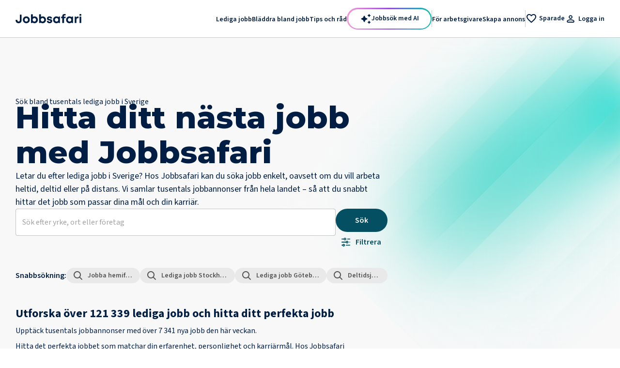

--- FILE ---
content_type: text/html; charset=utf-8
request_url: https://jobbsafari.se/
body_size: 52414
content:
<!DOCTYPE html><html lang="sv-SE"><head><meta charSet="utf-8"/><meta name="viewport" content="width=device-width"/><title>Lediga jobb i Sverige – hitta och sök jobb med Jobbsafari</title><link rel="canonical" href="https://jobbsafari.se"/><meta name="title" content="Lediga jobb i Sverige – hitta och sök jobb med Jobbsafari"/><meta property="og:url" content="https://jobbsafari.se"/><meta name="description" content="Hitta över 121 339 lediga jobb i hela Sverige. Hitta ditt perfekta jobb snabbt och enkelt med Jobbsafari – alla jobbannonser på ett ställe."/><meta property="og:type" content="website"/><meta property="og:description" content="Hitta över 121 339 lediga jobb i hela Sverige. Hitta ditt perfekta jobb snabbt och enkelt med Jobbsafari – alla jobbannonser på ett ställe."/><meta property="og:image" content="https://images.jobbland.se/site/jobbsafari-og-image.jpg"/><meta property="og:title" content="Lediga jobb i Sverige – hitta och sök jobb med Jobbsafari"/><script type="application/ld+json">{"@context":"https://schema.org","@type":"WebSite","url":"https://jobbsafari.se","potentialAction":{"@type":"SearchAction","target":{"@type":"EntryPoint","urlTemplate":"https://jobbsafari.se/lediga-jobb?sök={search_term_string}"},"query-input":"required name=search_term_string"}}</script><meta name="next-head-count" content="12"/><style id="stitches">--sxs{--sxs:0 t-fbtvcS jobbsafari-theme}@media{:root,.t-fbtvcS{--colors-black:#222222;--colors-black2:#121212;--colors-blackTransparent:#000000BF;--colors-white:#FFFFFF;--colors-whiteTransparent:#F4F4F4AB;--colors-gray1:#333333;--colors-gray15:#454545;--colors-gray2:#707070;--colors-gray3:#B4B4B5;--colors-gray4:#DFE1E5;--colors-gray5:#F3F3F3;--colors-gray6:#F6FAFA;--colors-gray7:#EBF0F2;--colors-gray8:#C9C9C9;--colors-grayTransparent1:#ffffff29;--colors-grayTransparent2:#ffffff52;--colors-blue1:#001E43;--colors-blue2:#4E637E;--colors-blue3:#7d94a5;--colors-blueHighlight:#156CC4;--colors-turquoise1:#045062;--colors-turquoise2:#638F9A;--colors-turquoise3:#00C4B1;--colors-turquoise4:#B9E9CA;--colors-turquoise5:#B2EAE5;--colors-turquoise6:#E5F2F1;--colors-turquoise7:#ECFFFB;--colors-turquoise8:#00B8C1;--colors-turquoiseAccessible:#01A69C;--colors-turquoiseTransparent:#00C8B10A;--colors-yellow1:#FFB700;--colors-red1:#D2432E;--colors-red2:#DA1930;--colors-orange1:#E5862E;--colors-green1:#B9E9CA;--colors-text1:#222222;--colors-text2:#707070;--colors-background1:#F6FAFA;--colors-orange2:#EB8518;--colors-purple1:#7822CE;--colors-purple2:#C124A4;--themeColors-primary:#045062;--themeColors-primaryHover:#638F9A;--themeColors-buttonColor:#045062;--themeColors-buttonHoverColor:#638F9A;--themeColors-headerGradient:radial-gradient(43.42% 84.87% at 24.38% -19.52%, #058487 0%, rgba(5,132,135,0) 100%),radial-gradient(40.13% 87.91% at 107.6% 10.89%, #058487 13.54%, rgba(5,132,135,0) 100%),linear-gradient(0deg, #001E43, #001E43);--themeColors-headerGradientMobile:radial-gradient(51.07% 25.74% at -2.93% 2.73%, #058487 0%, rgba(5,132,135,0) 100%),radial-gradient(42.53% 23.71% at 106.53% 17.3%, #058487 0%, rgba(5,132,135,0) 100%),linear-gradient(0deg, #001E43, #001E43);--themeColors-heading1:#00C4B1;--themeColors-heading2:#FFFFFF;--themeColors-headerContent:#FFFFFF;--themeColors-nav:#001E43;--themeColors-navContent:#ffffff;--space-1:0.4rem;--space-2:0.8rem;--space-3:1.2rem;--space-4:1.6rem;--space-5:2rem;--space-6:2.4rem;--space-7:2.8rem;--space-8:3.2rem;--space-9:3.6rem;--space-10:4rem;--space-11:4.4rem;--space-12:4.8rem;--space-13:5.2rem;--space-14:5.6rem;--space-15:6rem;--space-16:6.4rem;--fontSizes-1:1.3rem;--fontSizes-2:1.5rem;--fontSizes-3:1.7rem;--fontSizes-4:1.9rem;--fontSizes-5:2.3rem;--fontSizes-6:3rem;--fontSizes-7:4rem;--fontSizes-8:5rem;--fontSizes-9:6rem;--fontSizes-15:1.4rem;--fonts-montserrat:'__Montserrat_c1228d', '__Montserrat_Fallback_c1228d';--fonts-sourceSans3:'__Source_Sans_3_aeb8b9', '__Source_Sans_3_Fallback_aeb8b9';--fontWeights-normal:400;--fontWeights-semiBold:600;--fontWeights-bold:700;--fontWeights-extraBold:800;--lineHeights-1:1.6rem;--lineHeights-2:2rem;--lineHeights-3:2.4rem;--lineHeights-4:3.2rem;--lineHeights-5:3.3rem;--lineHeights-6:4.2rem;--lineHeights-7:4.5rem;--lineHeights-8:5.7rem;--lineHeights-9:6.4rem;--lineHeights-10:6.7rem;--lineHeights-15:1.7rem;--sizes-mobile:1024px;--sizes-max:1366px;--radii-primary:0.8rem;--radii-pill:2.8rem}.jobbsafari-theme{--themeColors-headerGradient:linear-gradient(-8deg, #f6fafa 33%, #ffffff 33%);--themeColors-headerGradientMobile:linear-gradient(-15deg, #f6fafa 28%, #ffffff 28%);--themeColors-heading1:#d67916;--themeColors-heading2:#001e43;--themeColors-headerContent:#001e43;--themeColors-nav:#ffffff;--themeColors-navContent:#001e43}}--sxs{--sxs:1 k-cLjNWA k-jwXwnQ dPOoKI}@media{@keyframes k-cLjNWA{0%{opacity:0}100%{opacity:100%}}@keyframes k-jwXwnQ{0%{stroke-dasharray:1, 150;stroke-dashoffset:0}50%{stroke-dasharray:90, 150;stroke-dashoffset:-35}100%{stroke-dasharray:90, 150;stroke-dashoffset:-124}}*,*::before,*::after{box-sizing:border-box}*{margin:0}html,body{height:100%}html{font-size:62.5%}body{font-family:'__Source_Sans_3_aeb8b9', '__Source_Sans_3_Fallback_aeb8b9';font-size:1.6rem;line-height:1.5;-webkit-font-smoothing:antialiased}img,picture,video,canvas,svg{display:block;max-width:100%;height:auto}input,button,textarea,select{font:inherit}p,h1,h2,h3,h4,h5,h6{overflow-wrap:break-word}#__next{isolation:isolate}}--sxs{--sxs:2 c-lfYlgF c-eGaVeY c-gDcwvV c-ghTJVR c-PJLV c-fbRPId c-ilKKF c-jCZMdn c-bzIPmo c-jalXcY c-izOZNW c-byaNDb c-ivSfw c-hiQSjG c-kQPUcx c-ccazkQ c-kReDTN c-egdVDw}@media{.c-lfYlgF{display:flex;flex-direction:column;min-height:100vh;color:var(--colors-text1);background-color:var(--colors-background1)}.c-eGaVeY{flex-grow:1}.c-gDcwvV{width:100%;max-width:var(--sizes-max);margin:0 auto}@media (min-width: 1024px){.c-gDcwvV{padding:0 var(--space-6)}}.c-ghTJVR{display:grid;grid-template-columns:repeat(12, 1fr);gap:var(--space-8)}.c-fbRPId{white-space:pre-line;overflow-wrap:anywhere}.c-ilKKF{font-weight:var(--fontWeights-bold);overflow-wrap:anywhere}.c-jCZMdn{position:relative;display:flex;flex-direction:column;width:100%;color:var(--colors-black);background-color:var(--colors-white);border-radius:var(--radii-primary);overflow:hidden;box-shadow:0px 2px 40px rgba(206, 206, 206, 0.3)}.c-bzIPmo{padding:var(--space-6);background-color:var(--themeColors-nav);color:var(--themeColors-navContent)}.c-jalXcY{display:flex;padding:0;list-style:none}.c-izOZNW{list-style:none;display:flex;align-items:center}@media (min-width: 768px){.c-izOZNW{border-right:1px solid var(--themeColors-navContent);padding:0 1em}}.c-izOZNW{line-height:1}.c-izOZNW:first-child{padding-left:0}.c-izOZNW:last-child{padding-right:0;border-right:none}.c-byaNDb{display:flex;justify-content:center;align-items:center;color:var(--colors-text2);margin-top:var(--space-6)}.c-ivSfw{display:inline-flex;justify-content:center;align-items:center;width:4rem;height:4rem;border-radius:2rem;cursor:pointer}.c-ivSfw > svg{width:2rem;height:2rem;min-width:2rem;min-height:2rem;flex-shrink:0}.c-hiQSjG{display:flex;align-items:center;margin:0;padding:0;list-style:none;gap:var(--space-2)}@media (min-width: 480px){.c-hiQSjG{gap:var(--space-4);margin:0 var(--space-3)}}.c-kQPUcx{padding:var(--space-3);color:var(--colors-turquoise1);font-size:var(--fontSizes-3);text-decoration:none;cursor:pointer;display:inline-flex;justify-content:center;align-items:center;width:4rem;height:4rem;border-radius:2rem;background-color:var(--colors-white);border:1px solid var(--colors-gray4)}.c-kQPUcx:hover{border-color:var(--colors-turquoise1)}.c-ccazkQ{text-align:center;margin:var(--space-5) 0}.c-kReDTN{display:flex;gap:var(--space-2);padding:0}.c-egdVDw{list-style-position:outside;margin-left:1.2em}.c-egdVDw::marker{color:var(--colors-turquoise3)}}--sxs{--sxs:3 c-gDcwvV-jGMrWS-margin-vertical c-ghTJVR-gPjxah-margin-false c-PJLV-cJHFyv-column-sideLeft c-PJLV-twrWM-column-mainRight c-fbRPId-fkodZJ-size-3 c-fbRPId-dBOiHl-weight-normal c-fbRPId-heqqZn-align-start c-ilKKF-htdijB-level-4 c-ilKKF-heqqZn-align-start c-ilKKF-itZRhC-margin-true c-PJLV-hBzvbh-column-full c-jCZMdn-obFYN-bordered-false c-jalXcY-jroWjL-align-center c-jalXcY-iTKOFX-direction-column c-jalXcY-elQWHP-gap-6 c-jalXcY-knmidH-justify-spaceBetween c-PJLV-bHwuwj-color-false c-PJLV-cIdiJW-underlined-false c-PJLV-eNNUQD-border-false c-fbRPId-hLuNah-size-2 c-jalXcY-ejCoEP-direction-row c-jalXcY-hWqnSD-gap-3 c-fbRPId-gjdJOs-align-center c-jalXcY-exWsoa-gap-1 c-jalXcY-cxMxEp-gap-2 c-fbRPId-bnxjZp-margin-true c-PJLV-dCNYXq-useDesignSystem-true c-ivSfw-glOEKm-outlined-false c-ivSfw-fUoTBh-disabled-true c-ivSfw-eOdlyP-outlinedOnHover-true c-kQPUcx-jdObRv-active-true c-kReDTN-iTKOFX-direction-column c-kReDTN-kabmnL-unstyled-false c-kReDTN-bnxjZp-margin-true c-egdVDw-eNNUQD-border-none}@media{.c-gDcwvV-jGMrWS-margin-vertical{margin:var(--space-6) auto}@media (min-width: 1024px){.c-gDcwvV-jGMrWS-margin-vertical{margin:var(--space-8) auto}}.c-ghTJVR-gPjxah-margin-false{margin:0}.c-PJLV-cJHFyv-column-sideLeft{grid-column:1 / 13}@media (min-width: 1024px){.c-PJLV-cJHFyv-column-sideLeft{grid-column:1 / 5}}.c-PJLV-twrWM-column-mainRight{grid-column:1 / 13}@media (min-width: 1024px){.c-PJLV-twrWM-column-mainRight{grid-column:5 / 13}}.c-fbRPId-fkodZJ-size-3{font-size:var(--fontSizes-3);line-height:var(--lineHeights-3)}.c-fbRPId-dBOiHl-weight-normal{font-weight:var(--fontWeights-normal)}.c-fbRPId-heqqZn-align-start{text-align:start}.c-ilKKF-htdijB-level-4{font-size:var(--fontSizes-5);line-height:var(--lineHeights-3)}@media (min-width: 480px){.c-ilKKF-htdijB-level-4{font-size:var(--fontSizes-6);line-height:var(--lineHeights-4)}}.c-ilKKF-heqqZn-align-start{text-align:start}.c-ilKKF-itZRhC-margin-true:not(:first-child){margin-top:var(--space-6)}.c-ilKKF-itZRhC-margin-true:not(:last-child){margin-bottom:var(--space-4)}.c-PJLV-hBzvbh-column-full{grid-column:1 / 13}.c-jCZMdn-obFYN-bordered-false{border:none}.c-jalXcY-jroWjL-align-center{align-items:center}.c-jalXcY-iTKOFX-direction-column{flex-direction:column}.c-jalXcY-elQWHP-gap-6{gap:var(--space-6)}.c-jalXcY-knmidH-justify-spaceBetween{justify-content:space-between}.c-PJLV-bHwuwj-color-false{color:inherit}.c-PJLV-cIdiJW-underlined-false{text-decoration:none}.c-PJLV-eNNUQD-border-false{border:0}.c-fbRPId-hLuNah-size-2{font-size:var(--fontSizes-2);line-height:var(--lineHeights-2)}.c-jalXcY-ejCoEP-direction-row{flex-direction:row}.c-jalXcY-hWqnSD-gap-3{gap:var(--space-3)}.c-fbRPId-gjdJOs-align-center{text-align:center}.c-jalXcY-exWsoa-gap-1{gap:var(--space-1)}.c-jalXcY-cxMxEp-gap-2{gap:var(--space-2)}.c-fbRPId-bnxjZp-margin-true:not(:first-child){margin-top:var(--space-4)}.c-fbRPId-bnxjZp-margin-true:not(:last-child){margin-bottom:var(--space-4)}.c-PJLV-dCNYXq-useDesignSystem-true{color:var(--colors-turquoise1);font-weight:600;text-decoration:none}.c-PJLV-dCNYXq-useDesignSystem-true svg{fill:var(--colors-turquoise1)}.c-PJLV-dCNYXq-useDesignSystem-true:hover{color:var(--colors-turquoise1);text-decoration:underline}.c-PJLV-dCNYXq-useDesignSystem-true:hover > *{color:inherit}.c-PJLV-dCNYXq-useDesignSystem-true:hover svg{color:var(--colors-turquoise1)}.c-ivSfw-glOEKm-outlined-false{background-color:transparent;border:none}.c-ivSfw-fUoTBh-disabled-true{opacity:0.5;pointer-events:none}.c-ivSfw-eOdlyP-outlinedOnHover-true{background-color:transparent;border:1px solid transparent}.c-ivSfw-eOdlyP-outlinedOnHover-true:hover{border-color:var(--colors-turquoise1)}.c-kQPUcx-jdObRv-active-true{background-color:var(--colors-turquoise7);border-color:var(--colors-turquoise7)}.c-kQPUcx-jdObRv-active-true:hover{border-color:var(--colors-turquoise7)}.c-kReDTN-iTKOFX-direction-column{flex-direction:column}.c-kReDTN-kabmnL-unstyled-false{list-style-position:inside}.c-kReDTN-bnxjZp-margin-true:not(:first-child){margin-top:var(--space-4)}.c-kReDTN-bnxjZp-margin-true:not(:last-child){margin-bottom:var(--space-4)}.c-egdVDw-eNNUQD-border-none{border:0}}--sxs{--sxs:4 c-jalXcY-ZtdzU-align-normal c-jalXcY-bUJKwA-direction-row c-fbRPId-gyEmBE-align-start}@media{@media (min-width: 768px){.c-jalXcY-ZtdzU-align-normal{align-items:normal}}@media (min-width: 768px){.c-jalXcY-bUJKwA-direction-row{flex-direction:row}}@media (min-width: 768px){.c-fbRPId-gyEmBE-align-start{text-align:start}}}--sxs{--sxs:6 c-ghTJVR-iemRnzq-css c-PJLV-ifmOTkc-css c-PJLV-ioMsxa-css c-fbRPId-icIouXq-css c-ilKKF-icIouXq-css c-PJLV-icIouXq-css c-fbRPId-iiaVobM-css c-fbRPId-ikGcnXM-css c-jalXcY-iiTZOdS-css c-fbRPId-ibNXtJi-css c-fbRPId-icBoeme-css c-fbRPId-ibFATLz-css c-fbRPId-idbzzBd-css}@media{@media (max-width: 479px){.c-ghTJVR-iemRnzq-css{gap:0}}.c-PJLV-ifmOTkc-css{background-color:var(--colors-background1)}@media (max-width: 479px){.c-PJLV-ioMsxa-css{margin-top:calc(4 * var(--mui-spacing))}}@media (max-width: 767px){.c-fbRPId-icIouXq-css{margin:0 var(--space-6)}}@media (max-width: 767px){.c-ilKKF-icIouXq-css{margin:0 var(--space-6)}}@media (max-width: 767px){.c-PJLV-icIouXq-css{margin:0 var(--space-6)}}.c-fbRPId-iiaVobM-css{color:var(--themeColors-navContent)}.c-fbRPId-ikGcnXM-css{color:var(--themeColors-navContent)}@media (min-width: 768px){.c-fbRPId-ikGcnXM-css{max-width:}}.c-jalXcY-iiTZOdS-css{margin-top:1.4rem;gap:var(--space-5)}@media (min-width: 768px){.c-jalXcY-iiTZOdS-css{gap:20rem}}.c-fbRPId-ibNXtJi-css{font-weight:700;text-align:center}@media (min-width: 768px){.c-fbRPId-ibNXtJi-css{text-align:inherit}}.c-fbRPId-ibNXtJi-css{padding-bottom:1.6rem}.c-fbRPId-icBoeme-css{font-style:normal;line-height:1.5;text-align:center}@media (min-width: 768px){.c-fbRPId-icBoeme-css{text-align:inherit}}.c-fbRPId-icBoeme-css{color:var(--themeColors-navContent);font-size:1.5rem}.c-fbRPId-ibFATLz-css:hover{color:var(--colors-turquoise3)}.c-fbRPId-idbzzBd-css{white-space:nowrap}}</style><link rel="apple-touch-icon" sizes="180x180" href="/apple-touch-icon.png"/><link rel="icon" type="image/png" sizes="32x32" href="/favicon-32x32.png"/><link rel="icon" type="image/png" sizes="16x16" href="/favicon-16x16.png"/><link rel="icon" href="/favicon.ico"/><link rel="manifest" href="/site.webmanifest"/><link rel="preload" href="/_next/static/media/9cf9c6e84ed13b5e-s.p.woff2" as="font" type="font/woff2" crossorigin="anonymous" data-next-font="size-adjust"/><link rel="preload" href="/_next/static/media/54834be71c123810-s.p.woff2" as="font" type="font/woff2" crossorigin="anonymous" data-next-font="size-adjust"/><link rel="preload" href="/_next/static/media/904be59b21bd51cb-s.p.woff2" as="font" type="font/woff2" crossorigin="anonymous" data-next-font="size-adjust"/><link rel="preload" href="/_next/static/css/d30aa56abd12f21e.css" as="style"/><link rel="stylesheet" href="/_next/static/css/d30aa56abd12f21e.css" data-n-g=""/><noscript data-n-css=""></noscript><script defer="" nomodule="" src="/_next/static/chunks/polyfills-42372ed130431b0a.js"></script><script src="/_next/static/chunks/webpack-5a1a27ac8fe34b90.js" defer=""></script><script src="/_next/static/chunks/framework-ca8274fcd15b67dc.js" defer=""></script><script src="/_next/static/chunks/main-8154fb4c486d70e2.js" defer=""></script><script src="/_next/static/chunks/pages/_app-8f638fa5ac607d71.js" defer=""></script><script src="/_next/static/chunks/pages/index-d2d9d464d0378b26.js" defer=""></script><script src="/_next/static/peFGVngYFgd5Bu6LuF1dK/_buildManifest.js" defer=""></script><script src="/_next/static/peFGVngYFgd5Bu6LuF1dK/_ssgManifest.js" defer=""></script></head><body style="min-width:300px"><div id="__next"><style data-emotion="css-global a9qz4b">html{-webkit-font-smoothing:antialiased;-moz-osx-font-smoothing:grayscale;box-sizing:border-box;-webkit-text-size-adjust:100%;}*,*::before,*::after{box-sizing:inherit;}strong,b{font-weight:700;}body{margin:0;color:var(--mui-palette-text-primary);background-color:var(--mui-palette-background-default);}@media print{body{background-color:var(--mui-palette-common-white);}}body::backdrop{background-color:var(--mui-palette-background-default);}h1,h2,h3,h4,h5,h6{-webkit-hyphens:auto;-moz-hyphens:auto;-ms-hyphens:auto;hyphens:auto;}</style><div class="c-lfYlgF jobbsafari-theme"><style data-emotion="css lcc4w3">.css-lcc4w3{position:absolute;top:-100px;left:2rem;z-index:99999;display:inline-block;padding:1.2rem 2.4rem;background-color:#FFFFFF;color:#000000;font-size:1.5rem;font-weight:600;-webkit-text-decoration:none;text-decoration:none;border-radius:99px;border:2px solid #000000;box-shadow:0 4px 16px rgba(0, 0, 0, 0.4);cursor:pointer;white-space:nowrap;}.css-lcc4w3:focus,.css-lcc4w3:focus-visible{top:5.6rem;outline:2px solid #00C4B1;outline-offset:1px;}.css-lcc4w3:hover{background-color:#E9E9E9;}.css-lcc4w3:focus{outline:2px solid #EF9D46;}</style><a class="MuiBox-root css-lcc4w3" href="#main-content-section" aria-label="Hoppa till huvudinnehåll">Hoppa till huvudinnehåll</a><a class="MuiBox-root css-lcc4w3" href="#search-autocomplete-input input" aria-label="Hoppa till sökning">Hoppa till sökning</a><header><style data-emotion="css 1hvgntk">.css-1hvgntk{z-index:1100;}</style><div class="MuiBox-root css-1hvgntk"><style data-emotion="css 16cqr13">.css-16cqr13{display:none;}@media (min-width:1130px){.css-16cqr13{display:block;}}</style><div class="MuiBox-root css-16cqr13"><style data-emotion="css 69p48b">.css-69p48b{padding:calc(2 * var(--mui-spacing)) calc(0 * var(--mui-spacing));background-color:#FFFFFF;border-bottom:0.5px solid #C9C9C9;}</style><div class="MuiBox-root css-69p48b"><style data-emotion="css 1uz5dwv">.css-1uz5dwv{width:100%;margin-left:auto;box-sizing:border-box;margin-right:auto;display:block;padding-left:calc(2 * var(--mui-spacing));padding-right:calc(2 * var(--mui-spacing));padding-left:calc(2 * var(--mui-spacing));padding-right:calc(2 * var(--mui-spacing));}@media (min-width:480px){.css-1uz5dwv{padding-left:calc(3 * var(--mui-spacing));padding-right:calc(3 * var(--mui-spacing));}}@media (min-width:1440px){.css-1uz5dwv{max-width:1440px;}}@media (min-width:480px){.css-1uz5dwv{padding-left:calc(2 * var(--mui-spacing));padding-right:calc(2 * var(--mui-spacing));}}@media (min-width:768px){.css-1uz5dwv{padding-left:calc(3 * var(--mui-spacing));padding-right:calc(3 * var(--mui-spacing));}}@media (min-width:1024px){.css-1uz5dwv{padding-left:calc(4 * var(--mui-spacing));padding-right:calc(4 * var(--mui-spacing));}}@media (min-width:1440px){.css-1uz5dwv{padding-left:calc(10 * var(--mui-spacing));padding-right:calc(10 * var(--mui-spacing));}}</style><div class="MuiContainer-root MuiContainer-maxWidthXl css-1uz5dwv"><style data-emotion="css w2qvqm">.css-w2qvqm{--Grid-columns:12;--Grid-columnSpacing:calc(0 * var(--mui-spacing));--Grid-rowSpacing:calc(0 * var(--mui-spacing));-webkit-flex-direction:row;-ms-flex-direction:row;flex-direction:row;min-width:0;box-sizing:border-box;display:-webkit-box;display:-webkit-flex;display:-ms-flexbox;display:flex;-webkit-box-flex-wrap:nowrap;-webkit-flex-wrap:nowrap;-ms-flex-wrap:nowrap;flex-wrap:nowrap;gap:var(--Grid-rowSpacing) var(--Grid-columnSpacing);gap:calc(4 * var(--mui-spacing));-webkit-align-items:center;-webkit-box-align:center;-ms-flex-align:center;align-items:center;-webkit-box-pack:justify;-webkit-justify-content:space-between;justify-content:space-between;}.css-w2qvqm >*{--Grid-parent-columns:12;}.css-w2qvqm >*{--Grid-parent-columnSpacing:calc(0 * var(--mui-spacing));}.css-w2qvqm >*{--Grid-parent-rowSpacing:calc(0 * var(--mui-spacing));}</style><div class="MuiGrid2-root MuiGrid2-container MuiGrid2-wrap-xs-nowrap MuiGrid2-direction-xs-row css-w2qvqm"><style data-emotion="css 1n5khr6">.css-1n5khr6{min-width:0;box-sizing:border-box;}</style><div class="MuiGrid2-root MuiGrid2-direction-xs-row css-1n5khr6"><a aria-label="till förstasidan" href="/"><svg width="136" height="19" viewBox="0 0 136 19" fill="none" xmlns="http://www.w3.org/2000/svg"><g clip-path="url(#clip0_183_1400)"><path d="M6.43972 18.9757C4.60491 18.9757 3.10175 18.3911 1.92547 17.2194C0.749192 16.0476 0.159859 14.5387 0.159859 12.6901V12.0715H3.81038V12.4912C3.81038 13.0855 3.91537 13.6047 4.12772 14.0511C4.33768 14.4974 4.64309 14.8395 5.04154 15.0772C5.44 15.3174 5.90526 15.4363 6.4421 15.4363C6.94554 15.4363 7.38695 15.3174 7.7687 15.0772C8.15046 14.8395 8.44631 14.495 8.65628 14.0511C8.86624 13.6047 8.97361 13.0855 8.97361 12.4912V1.28333H12.6241V12.6901C12.6241 14.5387 12.0515 16.0476 10.9086 17.2194C9.76575 18.3911 8.27691 18.9757 6.4421 18.9757H6.43972Z" fill="#001E43"></path><path d="M22.3326 18.9757C20.9869 18.9757 19.7701 18.6701 18.6821 18.0612C17.5941 17.4523 16.7471 16.6056 16.1387 15.5236C15.5302 14.4441 15.2272 13.2432 15.2272 11.9235C15.2272 9.89544 15.9001 8.21183 17.2481 6.87514C18.5938 5.53844 20.2902 4.87131 22.335 4.87131C24.3798 4.87131 26.05 5.53844 27.398 6.87514C28.7437 8.21183 29.4189 9.89301 29.4189 11.9235C29.4189 13.954 28.7413 15.6158 27.3861 16.9598C26.0309 18.3038 24.3488 18.9757 22.335 18.9757H22.3326ZM22.3326 15.5867C23.3538 15.5867 24.1913 15.2446 24.8403 14.5605C25.4893 13.8764 25.8138 12.9982 25.8138 11.926C25.8138 10.8537 25.4893 9.97549 24.8403 9.29138C24.1913 8.60726 23.3514 8.2652 22.3207 8.2652C21.29 8.2652 20.4501 8.60726 19.8011 9.29138C19.1521 9.97549 18.8276 10.8537 18.8276 11.926C18.8276 12.4548 18.9135 12.9497 19.0829 13.4106C19.2523 13.8716 19.4933 14.2597 19.8011 14.5727C20.1089 14.8856 20.4787 15.1331 20.9082 15.315C21.3377 15.4969 21.8125 15.5867 22.3326 15.5867Z" fill="#001E43"></path><path d="M39.2467 4.8713C41.2414 4.8713 42.8925 5.53844 44.2 6.87513C45.5051 8.21183 46.1589 9.89301 46.1589 11.9235C46.1589 13.954 45.5051 15.6352 44.2 16.9719C42.8949 18.3086 41.2438 18.9757 39.2467 18.9757C37.672 18.9757 36.3025 18.4809 35.1333 17.4911L34.7206 18.6046H32.0912V0.417267H35.6439V5.96055C36.6985 5.23519 37.8987 4.8713 39.2467 4.8713ZM36.4003 14.5217C37.0827 15.2155 37.9368 15.56 38.9676 15.56C39.9983 15.56 40.8501 15.2131 41.523 14.5217C42.1958 13.8279 42.5322 12.9618 42.5322 11.9235C42.5322 11.2297 42.3819 10.6038 42.0813 10.0434C41.7806 9.48302 41.3559 9.04635 40.8048 8.73098C40.2536 8.41803 39.6404 8.26035 38.9676 8.26035C38.2947 8.26035 37.6815 8.41803 37.1304 8.73098C36.5792 9.04393 36.1474 9.48302 35.8396 10.0434C35.5318 10.6038 35.3767 11.2321 35.3767 11.9235C35.3767 12.9618 35.7179 13.8279 36.3979 14.5217H36.4003Z" fill="#001E43"></path><path d="M55.9891 4.8713C57.9837 4.8713 59.6348 5.53844 60.9423 6.87513C62.2474 8.21183 62.9012 9.89301 62.9012 11.9235C62.9012 13.954 62.2474 15.6352 60.9423 16.9719C59.6372 18.3086 57.9861 18.9757 55.9891 18.9757C54.4143 18.9757 53.0448 18.4809 51.8756 17.4911L51.4629 18.6046H48.8335V0.417267H52.3862V5.96055C53.4408 5.23519 54.641 4.8713 55.9891 4.8713ZM53.1426 14.5217C53.825 15.2155 54.6792 15.56 55.7099 15.56C56.7406 15.56 57.5924 15.2131 58.2653 14.5217C58.9381 13.8279 59.2745 12.9618 59.2745 11.9235C59.2745 11.2297 59.1242 10.6038 58.8236 10.0434C58.5229 9.48302 58.0982 9.04635 57.5471 8.73098C56.9959 8.41803 56.3827 8.26035 55.7099 8.26035C55.0371 8.26035 54.4239 8.41803 53.8727 8.73098C53.3215 9.04393 52.8897 9.48302 52.5819 10.0434C52.2741 10.6038 52.119 11.2321 52.119 11.9235C52.119 12.9618 52.4602 13.8279 53.1402 14.5217H53.1426Z" fill="#001E43"></path><path d="M70.2524 18.9757C69.1644 18.9757 68.2052 18.7768 67.3677 18.3814C66.5326 17.9859 65.8836 17.4256 65.4208 16.6978C64.9579 15.9724 64.7265 15.1379 64.7265 14.199H68.1813C68.198 14.5945 68.2982 14.9293 68.4867 15.201C68.6728 15.4727 68.9281 15.6716 69.2526 15.7953C69.5771 15.919 69.9493 15.9821 70.3717 15.9821C70.7128 15.9821 71.0206 15.9336 71.2974 15.8341C71.5742 15.7347 71.8008 15.5818 71.9798 15.3756C72.1587 15.1694 72.247 14.9268 72.247 14.6454C72.247 14.233 72.0371 13.9273 71.6147 13.7308C71.1924 13.5319 70.5601 13.3597 69.7155 13.2117C69.1811 13.1292 68.7373 13.0467 68.3889 12.9642C68.0406 12.8818 67.6254 12.7386 67.1482 12.53C66.6686 12.3238 66.2893 12.0885 66.0053 11.824C65.7214 11.5596 65.4733 11.1982 65.2633 10.7348C65.0533 10.2739 64.946 9.73774 64.946 9.1264C64.946 7.87219 65.4327 6.85086 66.4062 6.05758C67.3797 5.26429 68.6561 4.86887 70.238 4.86887C71.8199 4.86887 73.094 5.27642 74.058 6.09397C75.0243 6.91151 75.5062 7.9862 75.5062 9.3229H72.1229C72.1229 8.26761 71.4668 7.73876 70.1521 7.73876C69.601 7.73876 69.1691 7.8552 68.8613 8.08567C68.5535 8.31613 68.3985 8.62908 68.3985 9.02694C68.3985 9.1919 68.4438 9.34473 68.5321 9.48544C68.6204 9.62614 68.7277 9.73774 68.8494 9.82022C68.9711 9.9027 69.162 9.98033 69.422 10.0555C69.6821 10.1307 69.8992 10.1841 70.0782 10.2156C70.2571 10.2496 70.5243 10.2981 70.8822 10.3636C71.19 10.4291 71.4095 10.4752 71.5384 10.4995C71.6672 10.5237 71.8867 10.5698 72.1945 10.6353C72.5023 10.7008 72.7338 10.7639 72.8888 10.8197C73.0439 10.8779 73.2539 10.9556 73.5211 11.055C73.7884 11.1545 73.9912 11.2564 74.1295 11.3655C74.2679 11.4723 74.4373 11.6009 74.6401 11.7488C74.8429 11.8968 75.0004 12.0618 75.115 12.2437C75.2271 12.4257 75.3416 12.6222 75.4561 12.8381C75.5707 13.0516 75.647 13.299 75.6876 13.5804C75.7281 13.8618 75.7472 14.1578 75.7472 14.4708C75.7472 15.8414 75.2438 16.9331 74.2393 17.7506C73.2324 18.5682 71.9034 18.9757 70.2476 18.9757H70.2524Z" fill="#001E43"></path><path d="M89.2089 5.21822H91.862V18.5803H89.0633L88.7722 17.3916C87.5721 18.4469 86.1524 18.9757 84.5133 18.9757C82.5329 18.9757 80.8914 18.3038 79.5863 16.9598C78.2811 15.6158 77.6274 13.9274 77.6274 11.8993C77.6274 9.87118 78.2811 8.21183 79.5863 6.87514C80.8914 5.53844 82.5353 4.87131 84.5133 4.87131C86.1834 4.87131 87.6198 5.41472 88.8199 6.50397L89.2089 5.21822ZM82.2371 14.5217C82.9099 15.2155 83.7617 15.56 84.7924 15.56C85.8232 15.56 86.6773 15.2131 87.3597 14.5217C88.0421 13.8303 88.3809 12.9546 88.3809 11.8993C88.3809 10.844 88.0397 9.96822 87.3597 9.27682C86.6773 8.583 85.8256 8.23852 84.8044 8.23852C84.122 8.23852 83.5112 8.39863 82.9672 8.72128C82.4232 9.04393 81.9985 9.4806 81.6883 10.0337C81.3805 10.5868 81.2254 11.2079 81.2254 11.9017C81.2254 12.957 81.5618 13.8327 82.2347 14.5241L82.2371 14.5217Z" fill="#001E43"></path><path d="M103.446 5.41712V8.41074H100.137V18.6046H96.5839V8.41074H94.2957V5.41712H96.6077V4.20415C96.6077 2.90142 96.9656 1.87767 97.679 1.13533C98.3924 0.39299 99.4232 0.0218201 100.769 0.0218201H103.422V2.86745H101.475C100.518 2.86745 100.039 3.34536 100.039 4.30361V5.41712H103.446Z" fill="#001E43"></path><path d="M116.077 5.21822H118.73V18.5803H115.932L115.641 17.3916C114.44 18.4469 113.021 18.9757 111.382 18.9757C109.401 18.9757 107.76 18.3038 106.455 16.9598C105.149 15.6158 104.496 13.9274 104.496 11.8993C104.496 9.87118 105.149 8.21183 106.455 6.87514C107.76 5.53844 109.404 4.87131 111.382 4.87131C113.052 4.87131 114.488 5.41472 115.688 6.50397L116.077 5.21822ZM109.105 14.5217C109.778 15.2155 110.63 15.56 111.661 15.56C112.692 15.56 113.546 15.2131 114.228 14.5217C114.91 13.8303 115.249 12.9546 115.249 11.8993C115.249 10.844 114.908 9.96822 114.228 9.27682C113.546 8.583 112.694 8.23852 111.673 8.23852C110.99 8.23852 110.38 8.39863 109.836 8.72128C109.292 9.04393 108.867 9.4806 108.557 10.0337C108.249 10.5868 108.094 11.2079 108.094 11.9017C108.094 12.957 108.43 13.8327 109.103 14.5241L109.105 14.5217Z" fill="#001E43"></path><path d="M128.976 5.16969H130.145V8.58542H128.611C127.604 8.58542 126.886 8.82559 126.456 9.3035C126.027 9.78141 125.812 10.565 125.812 11.6542V18.607H122.259V5.24247H124.547L125.18 6.87513C126.072 5.73736 127.337 5.16727 128.976 5.16727V5.16969Z" fill="#001E43"></path><path d="M132.285 3.46183V0.0970459H135.838V3.46183H132.285ZM132.285 18.6046V5.24247H135.838V18.6046H132.285Z" fill="#001E43"></path></g><defs><clipPath id="clip0_183_1400"><rect width="136" height="19" fill="white"></rect></clipPath></defs></svg></a></div><div class="MuiGrid2-root MuiGrid2-direction-xs-row css-1n5khr6"><style data-emotion="css v6gerb">.css-v6gerb{display:-webkit-box;display:-webkit-flex;display:-ms-flexbox;display:flex;-webkit-box-flex-flow:row nowrap;-webkit-flex-flow:row nowrap;-ms-flex-flow:row nowrap;flex-flow:row nowrap;-webkit-align-items:center;-webkit-box-align:center;-ms-flex-align:center;align-items:center;}@media (min-width:1024px){.css-v6gerb{gap:calc(3 * var(--mui-spacing));}}@media (min-width:1440px){.css-v6gerb{gap:calc(4 * var(--mui-spacing));}}</style><nav class="MuiBox-root css-v6gerb"><style data-emotion="css 1jgqsuc">.css-1jgqsuc{padding:calc(0 * var(--mui-spacing));list-style:none;display:-webkit-box;display:-webkit-flex;display:-ms-flexbox;display:flex;-webkit-align-items:center;-webkit-box-align:center;-ms-flex-align:center;align-items:center;-webkit-box-flex-flow:row nowrap;-webkit-flex-flow:row nowrap;-ms-flex-flow:row nowrap;flex-flow:row nowrap;}@media (min-width:1024px){.css-1jgqsuc{gap:calc(3 * var(--mui-spacing));}}@media (min-width:1440px){.css-1jgqsuc{gap:calc(4 * var(--mui-spacing));}}</style><ul class="MuiBox-root css-1jgqsuc"><li class="MuiBox-root css-0"><style data-emotion="css 33a74a">.css-33a74a{margin:0;font-weight:600;font-size:14px;line-height:21px;color:#001E43;-webkit-text-decoration:none;text-decoration:none;padding:calc(1.25 * var(--mui-spacing)) calc(0 * var(--mui-spacing));}</style><a class="MuiTypography-root MuiTypography-bodySmallEmphasis css-33a74a" href="/lediga-jobb">Lediga jobb</a></li><li class="MuiBox-root css-0"><a class="MuiTypography-root MuiTypography-bodySmallEmphasis css-33a74a" href="/bladdra-bland-jobb">Bläddra bland jobb</a></li><li class="MuiBox-root css-0"><a class="MuiTypography-root MuiTypography-bodySmallEmphasis css-33a74a" href="/tips-och-rad">Tips och råd</a></li><li class="MuiBox-root css-0"><style data-emotion="css 6mg442">.css-6mg442{display:-webkit-inline-box;display:-webkit-inline-flex;display:-ms-inline-flexbox;display:inline-flex;-webkit-align-items:center;-webkit-box-align:center;-ms-flex-align:center;align-items:center;-webkit-box-pack:center;-ms-flex-pack:center;-webkit-justify-content:center;justify-content:center;background:linear-gradient(90deg, #F798D7, #934ED8, #00C4B1);border-radius:40px;padding:2.5px;}</style><div class="MuiBox-root css-6mg442"><style data-emotion="css ppslp0">.css-ppslp0{width:100%;display:-webkit-box;display:-webkit-flex;display:-ms-flexbox;display:flex;-webkit-align-items:center;-webkit-box-align:center;-ms-flex-align:center;align-items:center;-webkit-box-pack:center;-ms-flex-pack:center;-webkit-justify-content:center;justify-content:center;background-color:var(--mui-palette-background-default);border-radius:40px;padding:calc(1 * var(--mui-spacing)) calc(3 * var(--mui-spacing));-webkit-text-decoration:none;text-decoration:none;gap:calc(0.5 * var(--mui-spacing));}</style><a class="MuiBox-root css-ppslp0" href="/jobbsok-med-ai"><style data-emotion="css 1h9qw6g">.css-1h9qw6g{-webkit-user-select:none;-moz-user-select:none;-ms-user-select:none;user-select:none;width:1em;height:1em;display:inline-block;-webkit-flex-shrink:0;-ms-flex-negative:0;flex-shrink:0;-webkit-transition:fill 200ms cubic-bezier(0.4, 0, 0.2, 1) 0ms;transition:fill 200ms cubic-bezier(0.4, 0, 0.2, 1) 0ms;font-size:1.5rem;width:24px;height:24px;color:#001E43;}</style><svg class="MuiSvgIcon-root MuiSvgIcon-fontSizeMedium css-1h9qw6g" focusable="false" aria-hidden="true" viewBox="0 0 24 24" xmlns="http://www.w3.org/2000/svg" width="24px" height="24px" fill="none"><path d="M19.46 8.00002L20.25 6.25002L22 5.46002C22.39 5.28002 22.39 4.73002 22 4.55002L20.25 3.76002L19.46 2.00002C19.28 1.61002 18.73 1.61002 18.55 2.00002L17.76 3.75002L16 4.54002C15.61 4.72002 15.61 5.27002 16 5.45002L17.75 6.24002L18.54 8.00002C18.72 8.39002 19.28 8.39002 19.46 8.00002ZM11.5 9.50002L9.91004 6.00002C9.56004 5.22002 8.44004 5.22002 8.09004 6.00002L6.50004 9.50002L3.00004 11.09C2.22004 11.45 2.22004 12.56 3.00004 12.91L6.50004 14.5L8.09004 18C8.45004 18.78 9.56004 18.78 9.91004 18L11.5 14.5L15 12.91C15.78 12.55 15.78 11.44 15 11.09L11.5 9.50002ZM18.54 16L17.75 17.75L16 18.54C15.61 18.72 15.61 19.27 16 19.45L17.75 20.24L18.54 22C18.72 22.39 19.27 22.39 19.45 22L20.24 20.25L22 19.46C22.39 19.28 22.39 18.73 22 18.55L20.25 17.76L19.46 16C19.28 15.61 18.72 15.61 18.54 16Z" fill="currentColor"></path></svg><style data-emotion="css 17jdn42">.css-17jdn42{margin:0;font-weight:600;font-size:14px;line-height:21px;color:#001E43;}</style><span class="MuiTypography-root MuiTypography-bodySmallEmphasis css-17jdn42">Jobbsök med AI</span></a></div></li></ul><style data-emotion="css 1lbj50n">.css-1lbj50n{height:35px;width:1px;background-color:#C9C9C9;}</style><div class="MuiBox-root css-1lbj50n"></div><ul class="MuiBox-root css-1jgqsuc"><li class="MuiBox-root css-0"><a class="MuiTypography-root MuiTypography-bodySmallEmphasis css-33a74a" href="https://jobbland.se/rekrytering">För arbetsgivare</a></li><li class="MuiBox-root css-0"><a class="MuiTypography-root MuiTypography-bodySmallEmphasis css-33a74a" href="https://jobbland.se/platsannons?jobbsafari">Skapa annons</a></li></ul><div class="MuiBox-root css-1lbj50n"></div><ul class="MuiBox-root css-1jgqsuc"><li class="MuiBox-root css-0"><style data-emotion="css 5888v">.css-5888v{--Grid-columns:12;--Grid-columnSpacing:calc(0 * var(--mui-spacing));--Grid-rowSpacing:calc(0 * var(--mui-spacing));-webkit-flex-direction:row;-ms-flex-direction:row;flex-direction:row;min-width:0;box-sizing:border-box;display:-webkit-box;display:-webkit-flex;display:-ms-flexbox;display:flex;-webkit-box-flex-wrap:nowrap;-webkit-flex-wrap:nowrap;-ms-flex-wrap:nowrap;flex-wrap:nowrap;gap:var(--Grid-rowSpacing) var(--Grid-columnSpacing);-webkit-align-items:center;-webkit-box-align:center;-ms-flex-align:center;align-items:center;gap:calc(0.5 * var(--mui-spacing));height:100%;cursor:pointer;color:#FFFFFF;}.css-5888v >*{--Grid-parent-columns:12;}.css-5888v >*{--Grid-parent-columnSpacing:calc(0 * var(--mui-spacing));}.css-5888v >*{--Grid-parent-rowSpacing:calc(0 * var(--mui-spacing));}@media (max-width:479.95px){.css-5888v{padding:calc(1.5 * var(--mui-spacing));}}</style><div class="MuiGrid2-root MuiGrid2-container MuiGrid2-wrap-xs-nowrap MuiGrid2-direction-xs-row css-5888v" role="button" tabindex="0" aria-label="Sparade jobb: inga sparade" aria-expanded="false" aria-haspopup="dialog"><style data-emotion="css 1p6src3-root">.css-1p6src3-root{position:relative;display:-webkit-inline-box;display:-webkit-inline-flex;display:-ms-inline-flexbox;display:inline-flex;vertical-align:middle;-webkit-flex-shrink:0;-ms-flex-negative:0;flex-shrink:0;}.css-1p6src3-root .MuiBadge-badge{color:#FFFFFF;background-color:#156CC4;margin-top:1px;margin-right:1px;outline:2px solid #001E43;height:calc(1 * var(--mui-spacing));width:calc(1 * var(--mui-spacing));}</style><span class="MuiBadge-root css-1p6src3-root"><svg class="MuiSvgIcon-root MuiSvgIcon-fontSizeMedium css-1h9qw6g" focusable="false" aria-hidden="true" viewBox="0 0 24 24" width="24px" height="24px" fill="none" xmlns="http://www.w3.org/2000/svg"><path d="M16.5 3C13.605 3 12 5.09 12 5.09C12 5.09 10.395 3 7.5 3C4.462 3 2 5.462 2 8.5C2 12.671 6.912 16.713 8.281 17.99C9.31121 18.9503 10.5825 20.0899 11.3403 20.7646C11.7168 21.0999 12.2832 21.0999 12.6597 20.7646C13.4175 20.0899 14.6888 18.9503 15.719 17.99C17.088 16.713 22 12.671 22 8.5C22 5.462 19.538 3 16.5 3ZM14.811 16.11C14.634 16.27 14.48 16.409 14.355 16.526C13.604 17.226 12.716 18.029 12 18.671C11.284 18.029 10.395 17.225 9.645 16.526C9.519 16.409 9.365 16.269 9.189 16.11C7.769 14.827 4 11.419 4 8.5C4 6.57 5.57 5 7.5 5C9.327 5 10.386 6.275 10.414 6.308L12 8L13.586 6.308C13.596 6.295 14.673 5 16.5 5C18.43 5 20 6.57 20 8.5C20 11.419 16.231 14.827 14.811 16.11Z" fill="currentColor"></path></svg><style data-emotion="css 61usfz">.css-61usfz{display:-webkit-box;display:-webkit-flex;display:-ms-flexbox;display:flex;-webkit-flex-direction:row;-ms-flex-direction:row;flex-direction:row;-webkit-box-flex-wrap:wrap;-webkit-flex-wrap:wrap;-ms-flex-wrap:wrap;flex-wrap:wrap;-webkit-box-pack:center;-ms-flex-pack:center;-webkit-justify-content:center;justify-content:center;-webkit-align-content:center;-ms-flex-line-pack:center;align-content:center;-webkit-align-items:center;-webkit-box-align:center;-ms-flex-align:center;align-items:center;position:absolute;box-sizing:border-box;font-family:'__Source_Sans_3_aeb8b9','__Source_Sans_3_Fallback_aeb8b9',Arial,system-ui,sans-serif;font-weight:500;font-size:0.75rem;min-width:20px;line-height:1;padding:0 6px;height:20px;border-radius:10px;z-index:1;-webkit-transition:-webkit-transform 225ms cubic-bezier(0.4, 0, 0.2, 1) 0ms;transition:transform 225ms cubic-bezier(0.4, 0, 0.2, 1) 0ms;border-radius:4px;height:8px;min-width:8px;padding:0;top:14%;right:14%;-webkit-transform:scale(1) translate(50%, -50%);-moz-transform:scale(1) translate(50%, -50%);-ms-transform:scale(1) translate(50%, -50%);transform:scale(1) translate(50%, -50%);transform-origin:100% 0%;-webkit-transition:-webkit-transform 195ms cubic-bezier(0.4, 0, 0.2, 1) 0ms;transition:transform 195ms cubic-bezier(0.4, 0, 0.2, 1) 0ms;}.css-61usfz.MuiBadge-invisible{-webkit-transform:scale(0) translate(50%, -50%);-moz-transform:scale(0) translate(50%, -50%);-ms-transform:scale(0) translate(50%, -50%);transform:scale(0) translate(50%, -50%);}</style><span class="MuiBadge-badge MuiBadge-dot MuiBadge-invisible MuiBadge-anchorOriginTopRight MuiBadge-anchorOriginTopRightCircular MuiBadge-overlapCircular css-61usfz"></span></span><style data-emotion="css tvz4wa">.css-tvz4wa{margin:0;font-weight:600;font-size:14px;line-height:21px;margin-left:calc(0.5 * var(--mui-spacing));color:#001E43;font-weight:600;}@media (max-width:1244.95px){.css-tvz4wa{display:none;}}</style><span class="MuiTypography-root MuiTypography-bodySmallEmphasis css-tvz4wa">Sparade</span></div><style data-emotion="css 11et2y0-root">.css-11et2y0-root .MuiModal-backdrop{background-color:#12121240;}</style></li><li class="MuiBox-root css-0"><style data-emotion="css 1tkkzju">.css-1tkkzju{display:-webkit-inline-box;display:-webkit-inline-flex;display:-ms-inline-flexbox;display:inline-flex;-webkit-align-items:center;-webkit-box-align:center;-ms-flex-align:center;align-items:center;-webkit-box-pack:center;-ms-flex-pack:center;-webkit-justify-content:center;justify-content:center;position:relative;box-sizing:border-box;-webkit-tap-highlight-color:transparent;background-color:transparent;outline:0;border:0;margin:0;border-radius:0;padding:0;cursor:pointer;-webkit-user-select:none;-moz-user-select:none;-ms-user-select:none;user-select:none;vertical-align:middle;-moz-appearance:none;-webkit-appearance:none;-webkit-text-decoration:none;text-decoration:none;color:inherit;height:100%;-webkit-text-decoration:none;text-decoration:none;}.css-1tkkzju::-moz-focus-inner{border-style:none;}.css-1tkkzju.Mui-disabled{pointer-events:none;cursor:default;}@media print{.css-1tkkzju{-webkit-print-color-adjust:exact;color-adjust:exact;}}.css-1tkkzju:focus-visible{box-shadow:0 0 0 1px #FFFFFF,0 0 0 4px #156CC4;outline:none;}</style><a class="MuiButtonBase-root css-1tkkzju" tabindex="0" aria-label="Logga in" href="/konto"><svg class="MuiSvgIcon-root MuiSvgIcon-fontSizeMedium css-1h9qw6g" focusable="false" aria-hidden="true" viewBox="0 0 25 25" width="24px" height="24px" fill="none" xmlns="http://www.w3.org/2000/svg"><path d="M12.5 6.4C13.66 6.4 14.6 7.34 14.6 8.5C14.6 9.66 13.66 10.6 12.5 10.6C11.34 10.6 10.4 9.66 10.4 8.5C10.4 7.34 11.34 6.4 12.5 6.4ZM12.5 15.4C15.47 15.4 18.6 16.86 18.6 17.5V18.6H6.4V17.5C6.4 16.86 9.53 15.4 12.5 15.4ZM12.5 4.5C10.29 4.5 8.5 6.29 8.5 8.5C8.5 10.71 10.29 12.5 12.5 12.5C14.71 12.5 16.5 10.71 16.5 8.5C16.5 6.29 14.71 4.5 12.5 4.5ZM12.5 13.5C9.83 13.5 4.5 14.84 4.5 17.5V18.5C4.5 19.6046 5.39543 20.5 6.5 20.5H18.5C19.6046 20.5 20.5 19.6046 20.5 18.5V17.5C20.5 14.84 15.17 13.5 12.5 13.5Z" fill="currentColor"></path></svg><style data-emotion="css h40ux4">.css-h40ux4{margin:0;font-weight:600;font-size:14px;line-height:21px;color:#001E43;margin-left:calc(0.5 * var(--mui-spacing));white-space:nowrap;}@media (max-width:1244.95px){.css-h40ux4{display:none;}}</style><span class="MuiTypography-root MuiTypography-bodySmallEmphasis css-h40ux4">Logga in</span></a><style data-emotion="css 1fpqsba">.css-1fpqsba{z-index:var(--mui-zIndex-drawer);}</style></li></ul></nav></div></div></div></div></div><style data-emotion="css 1c4br5k">.css-1c4br5k{display:block;}@media (min-width:1130px){.css-1c4br5k{display:none;}}</style><div class="MuiBox-root css-1c4br5k"><style data-emotion="css 131quxv">.css-131quxv{background-color:#FFFFFF;border-bottom:0.5px solid #C9C9C9;position:relative;}@media (min-width:0px){.css-131quxv{padding:calc(1.35 * var(--mui-spacing)) calc(2 * var(--mui-spacing));}}@media (min-width:768px){.css-131quxv{padding:calc(1.35 * var(--mui-spacing)) calc(3 * var(--mui-spacing));}}</style><div class="MuiBox-root css-131quxv"><style data-emotion="css 60j38g">.css-60j38g{--Grid-columns:12;--Grid-columnSpacing:calc(0 * var(--mui-spacing));--Grid-rowSpacing:calc(0 * var(--mui-spacing));-webkit-box-flex:0;-webkit-flex-grow:0;-ms-flex-positive:0;flex-grow:0;-webkit-flex-basis:auto;-ms-flex-preferred-size:auto;flex-basis:auto;width:calc(100% * 12 / var(--Grid-parent-columns) - (var(--Grid-parent-columns) - 12) * (var(--Grid-parent-columnSpacing) / var(--Grid-parent-columns)));-webkit-flex-direction:row;-ms-flex-direction:row;flex-direction:row;min-width:0;box-sizing:border-box;display:-webkit-box;display:-webkit-flex;display:-ms-flexbox;display:flex;-webkit-box-flex-wrap:wrap;-webkit-flex-wrap:wrap;-ms-flex-wrap:wrap;flex-wrap:wrap;gap:var(--Grid-rowSpacing) var(--Grid-columnSpacing);-webkit-box-pack:justify;-webkit-justify-content:space-between;justify-content:space-between;-webkit-align-items:center;-webkit-box-align:center;-ms-flex-align:center;align-items:center;}.css-60j38g >*{--Grid-parent-columns:12;}.css-60j38g >*{--Grid-parent-columnSpacing:calc(0 * var(--mui-spacing));}.css-60j38g >*{--Grid-parent-rowSpacing:calc(0 * var(--mui-spacing));}</style><div class="MuiGrid2-root MuiGrid2-container MuiGrid2-direction-xs-row MuiGrid2-grid-xs-12 css-60j38g"><div class="MuiBox-root css-0"><a aria-label="till förstasidan" href="/"><svg width="136" height="19" viewBox="0 0 136 19" fill="none" xmlns="http://www.w3.org/2000/svg"><g clip-path="url(#clip0_183_1400)"><path d="M6.43972 18.9757C4.60491 18.9757 3.10175 18.3911 1.92547 17.2194C0.749192 16.0476 0.159859 14.5387 0.159859 12.6901V12.0715H3.81038V12.4912C3.81038 13.0855 3.91537 13.6047 4.12772 14.0511C4.33768 14.4974 4.64309 14.8395 5.04154 15.0772C5.44 15.3174 5.90526 15.4363 6.4421 15.4363C6.94554 15.4363 7.38695 15.3174 7.7687 15.0772C8.15046 14.8395 8.44631 14.495 8.65628 14.0511C8.86624 13.6047 8.97361 13.0855 8.97361 12.4912V1.28333H12.6241V12.6901C12.6241 14.5387 12.0515 16.0476 10.9086 17.2194C9.76575 18.3911 8.27691 18.9757 6.4421 18.9757H6.43972Z" fill="#001E43"></path><path d="M22.3326 18.9757C20.9869 18.9757 19.7701 18.6701 18.6821 18.0612C17.5941 17.4523 16.7471 16.6056 16.1387 15.5236C15.5302 14.4441 15.2272 13.2432 15.2272 11.9235C15.2272 9.89544 15.9001 8.21183 17.2481 6.87514C18.5938 5.53844 20.2902 4.87131 22.335 4.87131C24.3798 4.87131 26.05 5.53844 27.398 6.87514C28.7437 8.21183 29.4189 9.89301 29.4189 11.9235C29.4189 13.954 28.7413 15.6158 27.3861 16.9598C26.0309 18.3038 24.3488 18.9757 22.335 18.9757H22.3326ZM22.3326 15.5867C23.3538 15.5867 24.1913 15.2446 24.8403 14.5605C25.4893 13.8764 25.8138 12.9982 25.8138 11.926C25.8138 10.8537 25.4893 9.97549 24.8403 9.29138C24.1913 8.60726 23.3514 8.2652 22.3207 8.2652C21.29 8.2652 20.4501 8.60726 19.8011 9.29138C19.1521 9.97549 18.8276 10.8537 18.8276 11.926C18.8276 12.4548 18.9135 12.9497 19.0829 13.4106C19.2523 13.8716 19.4933 14.2597 19.8011 14.5727C20.1089 14.8856 20.4787 15.1331 20.9082 15.315C21.3377 15.4969 21.8125 15.5867 22.3326 15.5867Z" fill="#001E43"></path><path d="M39.2467 4.8713C41.2414 4.8713 42.8925 5.53844 44.2 6.87513C45.5051 8.21183 46.1589 9.89301 46.1589 11.9235C46.1589 13.954 45.5051 15.6352 44.2 16.9719C42.8949 18.3086 41.2438 18.9757 39.2467 18.9757C37.672 18.9757 36.3025 18.4809 35.1333 17.4911L34.7206 18.6046H32.0912V0.417267H35.6439V5.96055C36.6985 5.23519 37.8987 4.8713 39.2467 4.8713ZM36.4003 14.5217C37.0827 15.2155 37.9368 15.56 38.9676 15.56C39.9983 15.56 40.8501 15.2131 41.523 14.5217C42.1958 13.8279 42.5322 12.9618 42.5322 11.9235C42.5322 11.2297 42.3819 10.6038 42.0813 10.0434C41.7806 9.48302 41.3559 9.04635 40.8048 8.73098C40.2536 8.41803 39.6404 8.26035 38.9676 8.26035C38.2947 8.26035 37.6815 8.41803 37.1304 8.73098C36.5792 9.04393 36.1474 9.48302 35.8396 10.0434C35.5318 10.6038 35.3767 11.2321 35.3767 11.9235C35.3767 12.9618 35.7179 13.8279 36.3979 14.5217H36.4003Z" fill="#001E43"></path><path d="M55.9891 4.8713C57.9837 4.8713 59.6348 5.53844 60.9423 6.87513C62.2474 8.21183 62.9012 9.89301 62.9012 11.9235C62.9012 13.954 62.2474 15.6352 60.9423 16.9719C59.6372 18.3086 57.9861 18.9757 55.9891 18.9757C54.4143 18.9757 53.0448 18.4809 51.8756 17.4911L51.4629 18.6046H48.8335V0.417267H52.3862V5.96055C53.4408 5.23519 54.641 4.8713 55.9891 4.8713ZM53.1426 14.5217C53.825 15.2155 54.6792 15.56 55.7099 15.56C56.7406 15.56 57.5924 15.2131 58.2653 14.5217C58.9381 13.8279 59.2745 12.9618 59.2745 11.9235C59.2745 11.2297 59.1242 10.6038 58.8236 10.0434C58.5229 9.48302 58.0982 9.04635 57.5471 8.73098C56.9959 8.41803 56.3827 8.26035 55.7099 8.26035C55.0371 8.26035 54.4239 8.41803 53.8727 8.73098C53.3215 9.04393 52.8897 9.48302 52.5819 10.0434C52.2741 10.6038 52.119 11.2321 52.119 11.9235C52.119 12.9618 52.4602 13.8279 53.1402 14.5217H53.1426Z" fill="#001E43"></path><path d="M70.2524 18.9757C69.1644 18.9757 68.2052 18.7768 67.3677 18.3814C66.5326 17.9859 65.8836 17.4256 65.4208 16.6978C64.9579 15.9724 64.7265 15.1379 64.7265 14.199H68.1813C68.198 14.5945 68.2982 14.9293 68.4867 15.201C68.6728 15.4727 68.9281 15.6716 69.2526 15.7953C69.5771 15.919 69.9493 15.9821 70.3717 15.9821C70.7128 15.9821 71.0206 15.9336 71.2974 15.8341C71.5742 15.7347 71.8008 15.5818 71.9798 15.3756C72.1587 15.1694 72.247 14.9268 72.247 14.6454C72.247 14.233 72.0371 13.9273 71.6147 13.7308C71.1924 13.5319 70.5601 13.3597 69.7155 13.2117C69.1811 13.1292 68.7373 13.0467 68.3889 12.9642C68.0406 12.8818 67.6254 12.7386 67.1482 12.53C66.6686 12.3238 66.2893 12.0885 66.0053 11.824C65.7214 11.5596 65.4733 11.1982 65.2633 10.7348C65.0533 10.2739 64.946 9.73774 64.946 9.1264C64.946 7.87219 65.4327 6.85086 66.4062 6.05758C67.3797 5.26429 68.6561 4.86887 70.238 4.86887C71.8199 4.86887 73.094 5.27642 74.058 6.09397C75.0243 6.91151 75.5062 7.9862 75.5062 9.3229H72.1229C72.1229 8.26761 71.4668 7.73876 70.1521 7.73876C69.601 7.73876 69.1691 7.8552 68.8613 8.08567C68.5535 8.31613 68.3985 8.62908 68.3985 9.02694C68.3985 9.1919 68.4438 9.34473 68.5321 9.48544C68.6204 9.62614 68.7277 9.73774 68.8494 9.82022C68.9711 9.9027 69.162 9.98033 69.422 10.0555C69.6821 10.1307 69.8992 10.1841 70.0782 10.2156C70.2571 10.2496 70.5243 10.2981 70.8822 10.3636C71.19 10.4291 71.4095 10.4752 71.5384 10.4995C71.6672 10.5237 71.8867 10.5698 72.1945 10.6353C72.5023 10.7008 72.7338 10.7639 72.8888 10.8197C73.0439 10.8779 73.2539 10.9556 73.5211 11.055C73.7884 11.1545 73.9912 11.2564 74.1295 11.3655C74.2679 11.4723 74.4373 11.6009 74.6401 11.7488C74.8429 11.8968 75.0004 12.0618 75.115 12.2437C75.2271 12.4257 75.3416 12.6222 75.4561 12.8381C75.5707 13.0516 75.647 13.299 75.6876 13.5804C75.7281 13.8618 75.7472 14.1578 75.7472 14.4708C75.7472 15.8414 75.2438 16.9331 74.2393 17.7506C73.2324 18.5682 71.9034 18.9757 70.2476 18.9757H70.2524Z" fill="#001E43"></path><path d="M89.2089 5.21822H91.862V18.5803H89.0633L88.7722 17.3916C87.5721 18.4469 86.1524 18.9757 84.5133 18.9757C82.5329 18.9757 80.8914 18.3038 79.5863 16.9598C78.2811 15.6158 77.6274 13.9274 77.6274 11.8993C77.6274 9.87118 78.2811 8.21183 79.5863 6.87514C80.8914 5.53844 82.5353 4.87131 84.5133 4.87131C86.1834 4.87131 87.6198 5.41472 88.8199 6.50397L89.2089 5.21822ZM82.2371 14.5217C82.9099 15.2155 83.7617 15.56 84.7924 15.56C85.8232 15.56 86.6773 15.2131 87.3597 14.5217C88.0421 13.8303 88.3809 12.9546 88.3809 11.8993C88.3809 10.844 88.0397 9.96822 87.3597 9.27682C86.6773 8.583 85.8256 8.23852 84.8044 8.23852C84.122 8.23852 83.5112 8.39863 82.9672 8.72128C82.4232 9.04393 81.9985 9.4806 81.6883 10.0337C81.3805 10.5868 81.2254 11.2079 81.2254 11.9017C81.2254 12.957 81.5618 13.8327 82.2347 14.5241L82.2371 14.5217Z" fill="#001E43"></path><path d="M103.446 5.41712V8.41074H100.137V18.6046H96.5839V8.41074H94.2957V5.41712H96.6077V4.20415C96.6077 2.90142 96.9656 1.87767 97.679 1.13533C98.3924 0.39299 99.4232 0.0218201 100.769 0.0218201H103.422V2.86745H101.475C100.518 2.86745 100.039 3.34536 100.039 4.30361V5.41712H103.446Z" fill="#001E43"></path><path d="M116.077 5.21822H118.73V18.5803H115.932L115.641 17.3916C114.44 18.4469 113.021 18.9757 111.382 18.9757C109.401 18.9757 107.76 18.3038 106.455 16.9598C105.149 15.6158 104.496 13.9274 104.496 11.8993C104.496 9.87118 105.149 8.21183 106.455 6.87514C107.76 5.53844 109.404 4.87131 111.382 4.87131C113.052 4.87131 114.488 5.41472 115.688 6.50397L116.077 5.21822ZM109.105 14.5217C109.778 15.2155 110.63 15.56 111.661 15.56C112.692 15.56 113.546 15.2131 114.228 14.5217C114.91 13.8303 115.249 12.9546 115.249 11.8993C115.249 10.844 114.908 9.96822 114.228 9.27682C113.546 8.583 112.694 8.23852 111.673 8.23852C110.99 8.23852 110.38 8.39863 109.836 8.72128C109.292 9.04393 108.867 9.4806 108.557 10.0337C108.249 10.5868 108.094 11.2079 108.094 11.9017C108.094 12.957 108.43 13.8327 109.103 14.5241L109.105 14.5217Z" fill="#001E43"></path><path d="M128.976 5.16969H130.145V8.58542H128.611C127.604 8.58542 126.886 8.82559 126.456 9.3035C126.027 9.78141 125.812 10.565 125.812 11.6542V18.607H122.259V5.24247H124.547L125.18 6.87513C126.072 5.73736 127.337 5.16727 128.976 5.16727V5.16969Z" fill="#001E43"></path><path d="M132.285 3.46183V0.0970459H135.838V3.46183H132.285ZM132.285 18.6046V5.24247H135.838V18.6046H132.285Z" fill="#001E43"></path></g><defs><clipPath id="clip0_183_1400"><rect width="136" height="19" fill="white"></rect></clipPath></defs></svg></a></div><nav class="MuiBox-root css-0" role="navigation" aria-label="användarmeny"><style data-emotion="css 158j0th">.css-158j0th{padding:calc(0 * var(--mui-spacing));list-style:none;display:-webkit-box;display:-webkit-flex;display:-ms-flexbox;display:flex;-webkit-box-flex-flow:row nowrap;-webkit-flex-flow:row nowrap;-ms-flex-flow:row nowrap;flex-flow:row nowrap;-webkit-align-items:center;-webkit-box-align:center;-ms-flex-align:center;align-items:center;gap:calc(1 * var(--mui-spacing));}</style><ul class="MuiBox-root css-158j0th"><style data-emotion="css tf0jss">.css-tf0jss{display:-webkit-box;display:-webkit-flex;display:-ms-flexbox;display:flex;-webkit-box-pack:center;-ms-flex-pack:center;-webkit-justify-content:center;justify-content:center;min-width:42px;}</style><li class="MuiBox-root css-tf0jss"><div class="MuiGrid2-root MuiGrid2-container MuiGrid2-wrap-xs-nowrap MuiGrid2-direction-xs-row css-5888v" role="button" tabindex="0" aria-label="Sparade jobb: inga sparade" aria-expanded="false" aria-haspopup="dialog"><span class="MuiBadge-root css-1p6src3-root"><svg class="MuiSvgIcon-root MuiSvgIcon-fontSizeMedium css-1h9qw6g" focusable="false" aria-hidden="true" viewBox="0 0 24 24" width="24px" height="24px" fill="none" xmlns="http://www.w3.org/2000/svg"><path d="M16.5 3C13.605 3 12 5.09 12 5.09C12 5.09 10.395 3 7.5 3C4.462 3 2 5.462 2 8.5C2 12.671 6.912 16.713 8.281 17.99C9.31121 18.9503 10.5825 20.0899 11.3403 20.7646C11.7168 21.0999 12.2832 21.0999 12.6597 20.7646C13.4175 20.0899 14.6888 18.9503 15.719 17.99C17.088 16.713 22 12.671 22 8.5C22 5.462 19.538 3 16.5 3ZM14.811 16.11C14.634 16.27 14.48 16.409 14.355 16.526C13.604 17.226 12.716 18.029 12 18.671C11.284 18.029 10.395 17.225 9.645 16.526C9.519 16.409 9.365 16.269 9.189 16.11C7.769 14.827 4 11.419 4 8.5C4 6.57 5.57 5 7.5 5C9.327 5 10.386 6.275 10.414 6.308L12 8L13.586 6.308C13.596 6.295 14.673 5 16.5 5C18.43 5 20 6.57 20 8.5C20 11.419 16.231 14.827 14.811 16.11Z" fill="currentColor"></path></svg><span class="MuiBadge-badge MuiBadge-dot MuiBadge-invisible MuiBadge-anchorOriginTopRight MuiBadge-anchorOriginTopRightCircular MuiBadge-overlapCircular css-61usfz"></span></span><span class="MuiTypography-root MuiTypography-bodySmallEmphasis css-tvz4wa">Sparade</span></div></li><li class="MuiBox-root css-tf0jss"><a class="MuiButtonBase-root css-1tkkzju" tabindex="0" aria-label="Logga in" href="/konto"><svg class="MuiSvgIcon-root MuiSvgIcon-fontSizeMedium css-1h9qw6g" focusable="false" aria-hidden="true" viewBox="0 0 25 25" width="24px" height="24px" fill="none" xmlns="http://www.w3.org/2000/svg"><path d="M12.5 6.4C13.66 6.4 14.6 7.34 14.6 8.5C14.6 9.66 13.66 10.6 12.5 10.6C11.34 10.6 10.4 9.66 10.4 8.5C10.4 7.34 11.34 6.4 12.5 6.4ZM12.5 15.4C15.47 15.4 18.6 16.86 18.6 17.5V18.6H6.4V17.5C6.4 16.86 9.53 15.4 12.5 15.4ZM12.5 4.5C10.29 4.5 8.5 6.29 8.5 8.5C8.5 10.71 10.29 12.5 12.5 12.5C14.71 12.5 16.5 10.71 16.5 8.5C16.5 6.29 14.71 4.5 12.5 4.5ZM12.5 13.5C9.83 13.5 4.5 14.84 4.5 17.5V18.5C4.5 19.6046 5.39543 20.5 6.5 20.5H18.5C19.6046 20.5 20.5 19.6046 20.5 18.5V17.5C20.5 14.84 15.17 13.5 12.5 13.5Z" fill="currentColor"></path></svg><span class="MuiTypography-root MuiTypography-bodySmallEmphasis css-h40ux4">Logga in</span></a></li><li class="MuiBox-root css-0"><style data-emotion="css gpvc2o">.css-gpvc2o{text-align:center;-webkit-flex:0 0 auto;-ms-flex:0 0 auto;flex:0 0 auto;font-size:1.5rem;padding:8px;border-radius:50%;color:var(--mui-palette-action-active);-webkit-transition:background-color 150ms cubic-bezier(0.4, 0, 0.2, 1) 0ms;transition:background-color 150ms cubic-bezier(0.4, 0, 0.2, 1) 0ms;border:1px solid transparent;width:-webkit-fit-content;width:-moz-fit-content;width:fit-content;padding:calc(1 * var(--mui-spacing));color:#121212;background:transparent;border-color:none;}.css-gpvc2o.Mui-disabled{background-color:transparent;color:var(--mui-palette-action-disabled);}.css-gpvc2o.MuiIconButton-loading{color:transparent;}.css-gpvc2o:hover{background:#EAFEF9;}.css-gpvc2o:focus-visible{background:none;box-shadow:0 0 0 2px #156CC4;}.css-gpvc2o:disabled{color:#ABABAB;}.css-gpvc2o .MuiSvgIcon-root{width:calc(3 * var(--mui-spacing));height:calc(3 * var(--mui-spacing));}.css-gpvc2o.Mui-disabled .MuiSvgIcon-root{color:#ABABAB;}</style><style data-emotion="css ht4e0w">.css-ht4e0w{display:-webkit-inline-box;display:-webkit-inline-flex;display:-ms-inline-flexbox;display:inline-flex;-webkit-align-items:center;-webkit-box-align:center;-ms-flex-align:center;align-items:center;-webkit-box-pack:center;-ms-flex-pack:center;-webkit-justify-content:center;justify-content:center;position:relative;box-sizing:border-box;-webkit-tap-highlight-color:transparent;background-color:transparent;outline:0;border:0;margin:0;border-radius:0;padding:0;cursor:pointer;-webkit-user-select:none;-moz-user-select:none;-ms-user-select:none;user-select:none;vertical-align:middle;-moz-appearance:none;-webkit-appearance:none;-webkit-text-decoration:none;text-decoration:none;color:inherit;text-align:center;-webkit-flex:0 0 auto;-ms-flex:0 0 auto;flex:0 0 auto;font-size:1.5rem;padding:8px;border-radius:50%;color:var(--mui-palette-action-active);-webkit-transition:background-color 150ms cubic-bezier(0.4, 0, 0.2, 1) 0ms;transition:background-color 150ms cubic-bezier(0.4, 0, 0.2, 1) 0ms;border:1px solid transparent;width:-webkit-fit-content;width:-moz-fit-content;width:fit-content;padding:calc(1 * var(--mui-spacing));color:#121212;background:transparent;border-color:none;}.css-ht4e0w::-moz-focus-inner{border-style:none;}.css-ht4e0w.Mui-disabled{pointer-events:none;cursor:default;}@media print{.css-ht4e0w{-webkit-print-color-adjust:exact;color-adjust:exact;}}.css-ht4e0w.Mui-disabled{background-color:transparent;color:var(--mui-palette-action-disabled);}.css-ht4e0w.MuiIconButton-loading{color:transparent;}.css-ht4e0w:hover{background:#EAFEF9;}.css-ht4e0w:focus-visible{background:none;box-shadow:0 0 0 2px #156CC4;}.css-ht4e0w:disabled{color:#ABABAB;}.css-ht4e0w .MuiSvgIcon-root{width:calc(3 * var(--mui-spacing));height:calc(3 * var(--mui-spacing));}.css-ht4e0w.Mui-disabled .MuiSvgIcon-root{color:#ABABAB;}</style><button class="MuiButtonBase-root MuiIconButton-root MuiIconButton-sizeMedium css-ht4e0w" tabindex="0" type="button" aria-label="Öppna eller stäng mobilnavigering" aria-controls="mobile-menu" aria-expanded="false"><svg class="MuiSvgIcon-root MuiSvgIcon-fontSizeMedium css-1h9qw6g" focusable="false" aria-hidden="true" viewBox="0 0 24 24" width="24px" height="24px" fill="none" xmlns="http://www.w3.org/2000/svg"><path d="M4 18H20C20.55 18 21 17.55 21 17C21 16.45 20.55 16 20 16H4C3.45 16 3 16.45 3 17C3 17.55 3.45 18 4 18ZM4 13H20C20.55 13 21 12.55 21 12C21 11.45 20.55 11 20 11H4C3.45 11 3 11.45 3 12C3 12.55 3.45 13 4 13ZM3 7C3 7.55 3.45 8 4 8H20C20.55 8 21 7.55 21 7C21 6.45 20.55 6 20 6H4C3.45 6 3 6.45 3 7Z" fill="currentColor"></path></svg></button></li></ul></nav></div></div><style data-emotion="css ustbse">.css-ustbse{position:absolute;top:0;left:0;-webkit-transform:translateX(-100%);-moz-transform:translateX(-100%);-ms-transform:translateX(-100%);transform:translateX(-100%);width:100%;height:calc(100vh - undefinedpx);-webkit-transition:-webkit-transform 0.3s ease-in-out;transition:transform 0.3s ease-in-out;overflow-y:auto;z-index:999999;background:linear-gradient(167deg, #FFFFFF 33.2%, #EAFEF9 107.97%);padding:calc(4 * var(--mui-spacing)) calc(2 * var(--mui-spacing));}@media (min-width:0px){.css-ustbse{max-width:100%;}}@media (min-width:768px){.css-ustbse{max-width:500px;}}</style><div class="MuiBox-root css-ustbse" role="dialog" aria-modal="true" id="mobile-menu"><nav class="MuiBox-root css-0" role="navigation" aria-label="mobilnavigeringsmeny"><style data-emotion="css 2k0e4i">.css-2k0e4i{list-style:none;display:-webkit-box;display:-webkit-flex;display:-ms-flexbox;display:flex;-webkit-box-flex-flow:row wrap;-webkit-flex-flow:row wrap;-ms-flex-flow:row wrap;flex-flow:row wrap;padding:calc(0 * var(--mui-spacing));gap:calc(2 * var(--mui-spacing));}</style><ul class="MuiBox-root css-2k0e4i"><style data-emotion="css 1mrwq1p">.css-1mrwq1p{-webkit-flex:1 1 100%;-ms-flex:1 1 100%;flex:1 1 100%;}</style><li class="MuiBox-root css-1mrwq1p"><style data-emotion="css 19ipm63">.css-19ipm63{margin:0;font-weight:400;font-size:20px;line-height:30px;color:#121212;display:block;-webkit-text-decoration:none;text-decoration:none;padding:calc(1.5 * var(--mui-spacing));}</style><a class="MuiTypography-root MuiTypography-bodyXLarge css-19ipm63" href="/lediga-jobb">Lediga jobb</a></li><li class="MuiBox-root css-1mrwq1p"><a class="MuiTypography-root MuiTypography-bodyXLarge css-19ipm63" href="/bladdra-bland-jobb">Bläddra bland jobb</a></li><li class="MuiBox-root css-1mrwq1p"><a class="MuiTypography-root MuiTypography-bodyXLarge css-19ipm63" href="/tips-och-rad">Tips och råd</a></li><li class="MuiBox-root css-1mrwq1p"><a class="MuiTypography-root MuiTypography-bodyXLarge css-19ipm63" href="https://jobbland.se/rekrytering">För arbetsgivare</a></li><li class="MuiBox-root css-1mrwq1p"><a class="MuiTypography-root MuiTypography-bodyXLarge css-19ipm63" href="https://jobbland.se/platsannons?jobbsafari">Skapa annons</a></li><li class="MuiBox-root css-1mrwq1p"><style data-emotion="css 10ar3pz">.css-10ar3pz{display:-webkit-inline-box;display:-webkit-inline-flex;display:-ms-inline-flexbox;display:inline-flex;-webkit-align-items:center;-webkit-box-align:center;-ms-flex-align:center;align-items:center;-webkit-box-pack:center;-ms-flex-pack:center;-webkit-justify-content:center;justify-content:center;background:linear-gradient(90deg, #F798D7, #934ED8, #00C4B1);border-radius:40px;padding:2.5px;}@media (min-width:0px){.css-10ar3pz{width:100%;}}@media (min-width:480px){.css-10ar3pz{width:auto;}}</style><div class="MuiBox-root css-10ar3pz"><style data-emotion="css 1scjscq">.css-1scjscq{width:100%;display:-webkit-box;display:-webkit-flex;display:-ms-flexbox;display:flex;-webkit-align-items:center;-webkit-box-align:center;-ms-flex-align:center;align-items:center;-webkit-box-pack:center;-ms-flex-pack:center;-webkit-justify-content:center;justify-content:center;background-color:var(--mui-palette-background-default);border-radius:40px;padding:calc(1.5 * var(--mui-spacing)) calc(3 * var(--mui-spacing));-webkit-text-decoration:none;text-decoration:none;gap:calc(0.5 * var(--mui-spacing));}</style><a class="MuiBox-root css-1scjscq" href="/jobbsok-med-ai"><svg class="MuiSvgIcon-root MuiSvgIcon-fontSizeMedium css-1h9qw6g" focusable="false" aria-hidden="true" viewBox="0 0 24 24" xmlns="http://www.w3.org/2000/svg" width="24px" height="24px" fill="none"><path d="M19.46 8.00002L20.25 6.25002L22 5.46002C22.39 5.28002 22.39 4.73002 22 4.55002L20.25 3.76002L19.46 2.00002C19.28 1.61002 18.73 1.61002 18.55 2.00002L17.76 3.75002L16 4.54002C15.61 4.72002 15.61 5.27002 16 5.45002L17.75 6.24002L18.54 8.00002C18.72 8.39002 19.28 8.39002 19.46 8.00002ZM11.5 9.50002L9.91004 6.00002C9.56004 5.22002 8.44004 5.22002 8.09004 6.00002L6.50004 9.50002L3.00004 11.09C2.22004 11.45 2.22004 12.56 3.00004 12.91L6.50004 14.5L8.09004 18C8.45004 18.78 9.56004 18.78 9.91004 18L11.5 14.5L15 12.91C15.78 12.55 15.78 11.44 15 11.09L11.5 9.50002ZM18.54 16L17.75 17.75L16 18.54C15.61 18.72 15.61 19.27 16 19.45L17.75 20.24L18.54 22C18.72 22.39 19.27 22.39 19.45 22L20.24 20.25L22 19.46C22.39 19.28 22.39 18.73 22 18.55L20.25 17.76L19.46 16C19.28 15.61 18.72 15.61 18.54 16Z" fill="currentColor"></path></svg><style data-emotion="css 1vgwd4a">.css-1vgwd4a{margin:0;font-weight:600;font-size:16px;line-height:24px;color:#001E43;}</style><span class="MuiTypography-root MuiTypography-bodyMediumEmphasis css-1vgwd4a">Jobbsök med AI</span></a></div></li></ul></nav></div></div></div></header><main class="c-eGaVeY"><style data-emotion="css 1fs22e1">.css-1fs22e1{background-color:#F8F8F8;}</style><div class="MuiBox-root css-1fs22e1"><style data-emotion="css 13hf2mi">.css-13hf2mi{position:relative;display:-webkit-box;display:-webkit-flex;display:-ms-flexbox;display:flex;-webkit-flex-direction:column;-ms-flex-direction:column;flex-direction:column;-webkit-box-pack:start;-ms-flex-pack:start;-webkit-justify-content:flex-start;justify-content:flex-start;-webkit-align-items:center;-webkit-box-align:center;-ms-flex-align:center;align-items:center;overflow:hidden;background:transparent;}</style><header class="MuiBox-root css-13hf2mi"><div class="MuiContainer-root MuiContainer-maxWidthXl css-1uz5dwv"><style data-emotion="css xxy3xu">.css-xxy3xu{--Grid-columns:12;--Grid-columnSpacing:calc(0 * var(--mui-spacing));--Grid-rowSpacing:calc(0 * var(--mui-spacing));-webkit-box-flex:0;-webkit-flex-grow:0;-ms-flex-positive:0;flex-grow:0;-webkit-flex-basis:auto;-ms-flex-preferred-size:auto;flex-basis:auto;width:calc(100% * 12 / var(--Grid-parent-columns) - (var(--Grid-parent-columns) - 12) * (var(--Grid-parent-columnSpacing) / var(--Grid-parent-columns)));-webkit-flex-direction:row;-ms-flex-direction:row;flex-direction:row;min-width:0;box-sizing:border-box;display:-webkit-box;display:-webkit-flex;display:-ms-flexbox;display:flex;-webkit-box-flex-wrap:wrap;-webkit-flex-wrap:wrap;-ms-flex-wrap:wrap;flex-wrap:wrap;gap:var(--Grid-rowSpacing) var(--Grid-columnSpacing);}.css-xxy3xu >*{--Grid-parent-columns:12;}.css-xxy3xu >*{--Grid-parent-columnSpacing:calc(0 * var(--mui-spacing));}.css-xxy3xu >*{--Grid-parent-rowSpacing:calc(0 * var(--mui-spacing));}@media (min-width:0px){.css-xxy3xu{padding:calc(10 * var(--mui-spacing)) calc(0 * var(--mui-spacing)) calc(5 * var(--mui-spacing)) calc(0 * var(--mui-spacing));}}@media (min-width:480px){.css-xxy3xu{padding:calc(15 * var(--mui-spacing)) calc(0 * var(--mui-spacing)) calc(6 * var(--mui-spacing)) calc(0 * var(--mui-spacing));}}</style><div class="MuiGrid2-root MuiGrid2-container MuiGrid2-direction-xs-row MuiGrid2-grid-xs-12 css-xxy3xu"><style data-emotion="css 1un9nn0">.css-1un9nn0{--Grid-columns:12;-webkit-flex-direction:row;-ms-flex-direction:row;flex-direction:row;min-width:0;box-sizing:border-box;display:-webkit-box;display:-webkit-flex;display:-ms-flexbox;display:flex;-webkit-box-flex-wrap:wrap;-webkit-flex-wrap:wrap;-ms-flex-wrap:wrap;flex-wrap:wrap;gap:var(--Grid-rowSpacing) var(--Grid-columnSpacing);z-index:1;display:-webkit-box;display:-webkit-flex;display:-ms-flexbox;display:flex;-webkit-flex-direction:column;-ms-flex-direction:column;flex-direction:column;width:100%;height:100%;position:relative;}</style><div class="MuiGrid2-root MuiGrid2-container MuiGrid2-direction-xs-row css-1un9nn0"><style data-emotion="css ui9o57">.css-ui9o57{-webkit-box-flex:0;-webkit-flex-grow:0;-ms-flex-positive:0;flex-grow:0;-webkit-flex-basis:auto;-ms-flex-preferred-size:auto;flex-basis:auto;width:calc(100% * 12 / var(--Grid-parent-columns) - (var(--Grid-parent-columns) - 12) * (var(--Grid-parent-columnSpacing) / var(--Grid-parent-columns)));min-width:0;box-sizing:border-box;z-index:1;max-width:768px;}@media (min-width:768px){.css-ui9o57{-webkit-box-flex:0;-webkit-flex-grow:0;-ms-flex-positive:0;flex-grow:0;-webkit-flex-basis:auto;-ms-flex-preferred-size:auto;flex-basis:auto;width:calc(100% * 10 / var(--Grid-parent-columns) - (var(--Grid-parent-columns) - 10) * (var(--Grid-parent-columnSpacing) / var(--Grid-parent-columns)));}}@media (min-width:1024px){.css-ui9o57{-webkit-box-flex:0;-webkit-flex-grow:0;-ms-flex-positive:0;flex-grow:0;-webkit-flex-basis:auto;-ms-flex-preferred-size:auto;flex-basis:auto;width:calc(100% * 9 / var(--Grid-parent-columns) - (var(--Grid-parent-columns) - 9) * (var(--Grid-parent-columnSpacing) / var(--Grid-parent-columns)));}}</style><div class="MuiGrid2-root MuiGrid2-direction-xs-row MuiGrid2-grid-xs-12 MuiGrid2-grid-md-10 MuiGrid2-grid-lg-9 css-ui9o57"><style data-emotion="css shsp9x">.css-shsp9x{display:-webkit-box;display:-webkit-flex;display:-ms-flexbox;display:flex;-webkit-flex-direction:column;-ms-flex-direction:column;flex-direction:column;gap:calc(4 * var(--mui-spacing));padding-bottom:calc(6 * var(--mui-spacing));}@media (max-width:479.95px){.css-shsp9x{gap:calc(5 * var(--mui-spacing));}}</style><div class="MuiBox-root css-shsp9x"><style data-emotion="css 1adhpbd">.css-1adhpbd{display:-webkit-box;display:-webkit-flex;display:-ms-flexbox;display:flex;-webkit-flex-direction:column;-ms-flex-direction:column;flex-direction:column;width:100%;gap:calc(2.5 * var(--mui-spacing));}@media (max-width:479.95px){.css-1adhpbd{gap:calc(2 * var(--mui-spacing));}}</style><div class="MuiBox-root css-1adhpbd"><style data-emotion="css 1d7e2bf">.css-1d7e2bf{margin:0;margin-bottom:calc(-2 * var(--mui-spacing));color:#001E43;}</style><span class="MuiTypography-root MuiTypography-body1 css-1d7e2bf">Sök bland tusentals lediga jobb i Sverige</span><style data-emotion="css ijf7x1">.css-ijf7x1{margin:0;color:#001E43;font-family:'__Montserrat_6ebf20','__Montserrat_Fallback_6ebf20',Verdana,system-ui,sans-serif;font-weight:800;font-size:64px;line-height:72px;}@media (max-width:1023.95px){.css-ijf7x1{font-family:'__Montserrat_6ebf20','__Montserrat_Fallback_6ebf20',Verdana,system-ui,sans-serif;font-weight:800;font-size:48px;line-height:57px;}}</style><h1 class="MuiTypography-root MuiTypography-body1 css-ijf7x1">Hitta ditt nästa jobb med Jobbsafari</h1><style data-emotion="css yvmfg">.css-yvmfg{margin:0;font-weight:400;font-size:18px;line-height:27px;color:#001E43;}</style><h2 class="MuiTypography-root MuiTypography-bodyLarge css-yvmfg">Letar du efter lediga jobb i Sverige? Hos Jobbsafari kan du söka jobb enkelt, oavsett om du vill arbeta heltid, deltid eller på distans. Vi samlar tusentals jobbannonser från hela landet – så att du snabbt hittar det jobb som passar dina mål och din karriär.</h2></div><style data-emotion="css 8atqhb">.css-8atqhb{width:100%;}</style><div class="MuiBox-root css-8atqhb"><style data-emotion="css 1trpm6n">.css-1trpm6n{display:-webkit-box;display:-webkit-flex;display:-ms-flexbox;display:flex;-webkit-align-items:flex-start;-webkit-box-align:flex-start;-ms-flex-align:flex-start;align-items:flex-start;-webkit-flex-direction:row;-ms-flex-direction:row;flex-direction:row;gap:calc(1 * var(--mui-spacing));}@media (max-width:767.95px){.css-1trpm6n{-webkit-flex-direction:column;-ms-flex-direction:column;flex-direction:column;gap:calc(2 * var(--mui-spacing));}}</style><div class="MuiBox-root css-1trpm6n"><style data-emotion="css 11gpjdd">.css-11gpjdd{-webkit-box-flex:1;-webkit-flex-grow:1;-ms-flex-positive:1;flex-grow:1;width:100%;min-width:0%;}</style><div class="MuiBox-root css-11gpjdd" id="search-autocomplete-input"><style data-emotion="css ru72zz">.css-ru72zz{--Grid-columns:12;--Grid-columnSpacing:calc(0 * var(--mui-spacing));--Grid-rowSpacing:calc(0 * var(--mui-spacing));-webkit-flex-direction:column;-ms-flex-direction:column;flex-direction:column;min-width:0;box-sizing:border-box;display:-webkit-box;display:-webkit-flex;display:-ms-flexbox;display:flex;-webkit-box-flex-wrap:wrap;-webkit-flex-wrap:wrap;-ms-flex-wrap:wrap;flex-wrap:wrap;gap:var(--Grid-rowSpacing) var(--Grid-columnSpacing);position:relative;width:100%;}.css-ru72zz >*{--Grid-parent-columns:12;}.css-ru72zz >*{--Grid-parent-columnSpacing:calc(0 * var(--mui-spacing));}.css-ru72zz >*{--Grid-parent-rowSpacing:calc(0 * var(--mui-spacing));}</style><div class="MuiGrid2-root MuiGrid2-container MuiGrid2-direction-xs-column css-ru72zz"><div class="MuiGrid2-root MuiGrid2-direction-xs-row css-1n5khr6"><style data-emotion="css 17lqk7o">.css-17lqk7o{background-color:#FFFFFF;border-radius:calc(1 * var(--mui-spacing));max-width:100%;}</style><style data-emotion="css na99cn">.css-na99cn{display:-webkit-inline-box;display:-webkit-inline-flex;display:-ms-inline-flexbox;display:inline-flex;-webkit-flex-direction:column;-ms-flex-direction:column;flex-direction:column;position:relative;min-width:0;padding:0;margin:0;border:0;vertical-align:top;width:100%;background-color:#FFFFFF;border-radius:calc(1 * var(--mui-spacing));max-width:100%;}</style><div class="MuiFormControl-root MuiFormControl-fullWidth MuiTextField-root css-na99cn" aria-autocomplete="both" aria-expanded="false" autoCapitalize="none" spellcheck="false" role="combobox" slotProps="[object Object]"><style data-emotion="css-global 1prfaxn">@-webkit-keyframes mui-auto-fill{from{display:block;}}@keyframes mui-auto-fill{from{display:block;}}@-webkit-keyframes mui-auto-fill-cancel{from{display:block;}}@keyframes mui-auto-fill-cancel{from{display:block;}}</style><style data-emotion="css 1or8mlh">.css-1or8mlh{color:var(--mui-palette-text-primary);line-height:1.4375em;box-sizing:border-box;position:relative;cursor:text;display:-webkit-inline-box;display:-webkit-inline-flex;display:-ms-inline-flexbox;display:inline-flex;-webkit-align-items:center;-webkit-box-align:center;-ms-flex-align:center;align-items:center;width:100%;position:relative;border-radius:var(--mui-shape-borderRadius);}.css-1or8mlh.Mui-disabled{color:var(--mui-palette-text-disabled);cursor:default;}.css-1or8mlh:hover .MuiOutlinedInput-notchedOutline{border-color:var(--mui-palette-text-primary);}@media (hover: none){.css-1or8mlh:hover .MuiOutlinedInput-notchedOutline{border-color:rgba(var(--mui-palette-common-onBackgroundChannel) / 0.23);}}.css-1or8mlh.Mui-focused .MuiOutlinedInput-notchedOutline{border-color:var(--mui-palette-primary-main);border-width:2px;}.css-1or8mlh.Mui-error .MuiOutlinedInput-notchedOutline{border-color:var(--mui-palette-error-main);}.css-1or8mlh.Mui-disabled .MuiOutlinedInput-notchedOutline{border-color:var(--mui-palette-action-disabled);}</style><div class="MuiInputBase-root MuiOutlinedInput-root MuiInputBase-colorPrimary MuiInputBase-fullWidth MuiInputBase-formControl css-1or8mlh"><style data-emotion="css uli25x">.css-uli25x{font:inherit;letter-spacing:inherit;color:currentColor;padding:4px 0 5px;border:0;box-sizing:content-box;background:none;height:1.4375em;margin:0;-webkit-tap-highlight-color:transparent;display:block;min-width:0;width:100%;-webkit-animation-name:mui-auto-fill-cancel;animation-name:mui-auto-fill-cancel;-webkit-animation-duration:10ms;animation-duration:10ms;padding:16.5px 14px;}.css-uli25x::-webkit-input-placeholder{color:currentColor;opacity:var(--mui-opacity-inputPlaceholder);-webkit-transition:opacity 200ms cubic-bezier(0.4, 0, 0.2, 1) 0ms;transition:opacity 200ms cubic-bezier(0.4, 0, 0.2, 1) 0ms;}.css-uli25x::-moz-placeholder{color:currentColor;opacity:var(--mui-opacity-inputPlaceholder);-webkit-transition:opacity 200ms cubic-bezier(0.4, 0, 0.2, 1) 0ms;transition:opacity 200ms cubic-bezier(0.4, 0, 0.2, 1) 0ms;}.css-uli25x:-ms-input-placeholder{color:currentColor;opacity:var(--mui-opacity-inputPlaceholder);-webkit-transition:opacity 200ms cubic-bezier(0.4, 0, 0.2, 1) 0ms;transition:opacity 200ms cubic-bezier(0.4, 0, 0.2, 1) 0ms;}.css-uli25x::-ms-input-placeholder{color:currentColor;opacity:var(--mui-opacity-inputPlaceholder);-webkit-transition:opacity 200ms cubic-bezier(0.4, 0, 0.2, 1) 0ms;transition:opacity 200ms cubic-bezier(0.4, 0, 0.2, 1) 0ms;}.css-uli25x:focus{outline:0;}.css-uli25x:invalid{box-shadow:none;}.css-uli25x::-webkit-search-decoration{-webkit-appearance:none;}label[data-shrink=false]+.MuiInputBase-formControl .css-uli25x::-webkit-input-placeholder{opacity:0!important;}label[data-shrink=false]+.MuiInputBase-formControl .css-uli25x::-moz-placeholder{opacity:0!important;}label[data-shrink=false]+.MuiInputBase-formControl .css-uli25x:-ms-input-placeholder{opacity:0!important;}label[data-shrink=false]+.MuiInputBase-formControl .css-uli25x::-ms-input-placeholder{opacity:0!important;}label[data-shrink=false]+.MuiInputBase-formControl .css-uli25x:focus::-webkit-input-placeholder{opacity:var(--mui-opacity-inputPlaceholder);}label[data-shrink=false]+.MuiInputBase-formControl .css-uli25x:focus::-moz-placeholder{opacity:var(--mui-opacity-inputPlaceholder);}label[data-shrink=false]+.MuiInputBase-formControl .css-uli25x:focus:-ms-input-placeholder{opacity:var(--mui-opacity-inputPlaceholder);}label[data-shrink=false]+.MuiInputBase-formControl .css-uli25x:focus::-ms-input-placeholder{opacity:var(--mui-opacity-inputPlaceholder);}.css-uli25x.Mui-disabled{opacity:1;-webkit-text-fill-color:var(--mui-palette-text-disabled);}.css-uli25x:-webkit-autofill{-webkit-animation-duration:5000s;animation-duration:5000s;-webkit-animation-name:mui-auto-fill;animation-name:mui-auto-fill;}.css-uli25x:-webkit-autofill{border-radius:inherit;}.css-uli25x:-webkit-autofill{-webkit-box-shadow:0 0 0 100px #266798 inset;-webkit-text-fill-color:#fff;caret-color:#fff;}</style><input aria-invalid="false" autoComplete="off" id=":R36db6qjitb6:" placeholder="Sök efter yrke, ort eller företag" type="text" class="MuiInputBase-input MuiOutlinedInput-input css-uli25x" value=""/><style data-emotion="css a8zzwx">.css-a8zzwx{border-color:rgba(var(--mui-palette-common-onBackgroundChannel) / 0.23);}</style><style data-emotion="css ke7zsv">.css-ke7zsv{text-align:left;position:absolute;bottom:0;right:0;top:-5px;left:0;margin:0;padding:0 8px;pointer-events:none;border-radius:inherit;border-style:solid;border-width:1px;overflow:hidden;min-width:0%;border-color:rgba(var(--mui-palette-common-onBackgroundChannel) / 0.23);}</style><fieldset aria-hidden="true" class="MuiOutlinedInput-notchedOutline css-ke7zsv"><style data-emotion="css ihdtdm">.css-ihdtdm{float:unset;width:auto;overflow:hidden;padding:0;line-height:11px;-webkit-transition:width 150ms cubic-bezier(0.0, 0, 0.2, 1) 0ms;transition:width 150ms cubic-bezier(0.0, 0, 0.2, 1) 0ms;}</style><legend class="css-ihdtdm"><span class="notranslate">​</span></legend></fieldset></div></div></div><style data-emotion="css 8b20lv">.css-8b20lv{--Grid-columns:12;--Grid-columnSpacing:calc(0 * var(--mui-spacing));--Grid-rowSpacing:calc(0 * var(--mui-spacing));-webkit-flex-direction:row;-ms-flex-direction:row;flex-direction:row;min-width:0;box-sizing:border-box;display:-webkit-box;display:-webkit-flex;display:-ms-flexbox;display:flex;-webkit-box-flex-wrap:wrap;-webkit-flex-wrap:wrap;-ms-flex-wrap:wrap;flex-wrap:wrap;gap:var(--Grid-rowSpacing) var(--Grid-columnSpacing);-webkit-box-flex-wrap:wrap;-webkit-flex-wrap:wrap;-ms-flex-wrap:wrap;flex-wrap:wrap;max-width:100%;}.css-8b20lv >*{--Grid-parent-columns:12;}.css-8b20lv >*{--Grid-parent-columnSpacing:calc(0 * var(--mui-spacing));}.css-8b20lv >*{--Grid-parent-rowSpacing:calc(0 * var(--mui-spacing));}</style><div class="MuiGrid2-root MuiGrid2-container MuiGrid2-direction-xs-row css-8b20lv"></div><style data-emotion="css 19eatc7">.css-19eatc7{width:0;z-index:1201;}</style></div></div><style data-emotion="css 1i988sp">.css-1i988sp{display:-webkit-box;display:-webkit-flex;display:-ms-flexbox;display:flex;-webkit-flex-direction:column;-ms-flex-direction:column;flex-direction:column;-webkit-flex-shrink:0;-ms-flex-negative:0;flex-shrink:0;gap:calc(1 * var(--mui-spacing));width:auto;}@media (max-width:767.95px){.css-1i988sp{gap:calc(0 * var(--mui-spacing));width:100%;}}</style><div class="MuiBox-root css-1i988sp"><style data-emotion="css v9lk3">.css-v9lk3{min-width:64px;padding:6px 16px;border:0;border-radius:var(--mui-shape-borderRadius);-webkit-transition:background-color 250ms cubic-bezier(0.4, 0, 0.2, 1) 0ms,box-shadow 250ms cubic-bezier(0.4, 0, 0.2, 1) 0ms,border-color 250ms cubic-bezier(0.4, 0, 0.2, 1) 0ms,color 250ms cubic-bezier(0.4, 0, 0.2, 1) 0ms;transition:background-color 250ms cubic-bezier(0.4, 0, 0.2, 1) 0ms,box-shadow 250ms cubic-bezier(0.4, 0, 0.2, 1) 0ms,border-color 250ms cubic-bezier(0.4, 0, 0.2, 1) 0ms,color 250ms cubic-bezier(0.4, 0, 0.2, 1) 0ms;padding:6px 8px;color:var(--variant-textColor);background-color:var(--variant-textBg);--variant-textColor:var(--mui-palette-primary-main);--variant-outlinedColor:var(--mui-palette-primary-main);--variant-outlinedBorder:rgba(var(--mui-palette-primary-mainChannel) / 0.5);--variant-containedColor:var(--mui-palette-primary-contrastText);--variant-containedBg:var(--mui-palette-primary-main);-webkit-transition:background-color 250ms cubic-bezier(0.4, 0, 0.2, 1) 0ms,box-shadow 250ms cubic-bezier(0.4, 0, 0.2, 1) 0ms,border-color 250ms cubic-bezier(0.4, 0, 0.2, 1) 0ms;transition:background-color 250ms cubic-bezier(0.4, 0, 0.2, 1) 0ms,box-shadow 250ms cubic-bezier(0.4, 0, 0.2, 1) 0ms,border-color 250ms cubic-bezier(0.4, 0, 0.2, 1) 0ms;padding:calc(1.375 * var(--mui-spacing)) calc(3.875 * var(--mui-spacing));border-radius:calc(12.5 * var(--mui-spacing));border:1px solid transparent;text-transform:none;font-family:'__Source_Sans_3_aeb8b9','__Source_Sans_3_Fallback_aeb8b9',Arial,system-ui,sans-serif;font-size:16px;line-height:24px;font-weight:600;-webkit-text-decoration:none;text-decoration:none;box-shadow:none;-webkit-font-smoothing:antialiased;-moz-osx-font-smoothing:grayscale;color:#FFFFFF;background:#045062;}.css-v9lk3:hover{-webkit-text-decoration:none;text-decoration:none;}.css-v9lk3.Mui-disabled{color:var(--mui-palette-action-disabled);}@media (hover: hover){.css-v9lk3:hover{--variant-containedBg:var(--mui-palette-primary-dark);--variant-textBg:rgba(var(--mui-palette-primary-mainChannel) / var(--mui-palette-action-hoverOpacity));--variant-outlinedBorder:var(--mui-palette-primary-main);--variant-outlinedBg:rgba(var(--mui-palette-primary-mainChannel) / var(--mui-palette-action-hoverOpacity));}}.css-v9lk3.MuiButton-loading{color:transparent;}.css-v9lk3.Mui-focusVisible{box-shadow:0 0 0 1px #FFFFFF,0 0 0 4px #156CC4;}.css-v9lk3:hover{background:#033946;}.css-v9lk3:focus-visible{background:#045062;box-shadow:0 0 0 1px #FFFFFF,0 0 0 4px #156CC4;}.css-v9lk3:disabled{color:#ABABAB;background:#E9E9E9;}.css-v9lk3 .MuiButton-startIcon{width:calc(3 * var(--mui-spacing));height:calc(3 * var(--mui-spacing));margin-right:calc(1 * var(--mui-spacing));-webkit-align-items:inherit;-webkit-box-align:inherit;-ms-flex-align:inherit;align-items:inherit;-webkit-box-pack:inherit;-ms-flex-pack:inherit;-webkit-justify-content:inherit;justify-content:inherit;}.css-v9lk3 .MuiButton-endIcon{width:calc(3 * var(--mui-spacing));height:calc(3 * var(--mui-spacing));margin-left:calc(1 * var(--mui-spacing));-webkit-align-items:inherit;-webkit-box-align:inherit;-ms-flex-align:inherit;align-items:inherit;-webkit-box-pack:inherit;-ms-flex-pack:inherit;-webkit-justify-content:inherit;justify-content:inherit;}</style><style data-emotion="css hpiwz4">.css-hpiwz4{display:-webkit-inline-box;display:-webkit-inline-flex;display:-ms-inline-flexbox;display:inline-flex;-webkit-align-items:center;-webkit-box-align:center;-ms-flex-align:center;align-items:center;-webkit-box-pack:center;-ms-flex-pack:center;-webkit-justify-content:center;justify-content:center;position:relative;box-sizing:border-box;-webkit-tap-highlight-color:transparent;background-color:transparent;outline:0;border:0;margin:0;border-radius:0;padding:0;cursor:pointer;-webkit-user-select:none;-moz-user-select:none;-ms-user-select:none;user-select:none;vertical-align:middle;-moz-appearance:none;-webkit-appearance:none;-webkit-text-decoration:none;text-decoration:none;color:inherit;min-width:64px;padding:6px 16px;border:0;border-radius:var(--mui-shape-borderRadius);-webkit-transition:background-color 250ms cubic-bezier(0.4, 0, 0.2, 1) 0ms,box-shadow 250ms cubic-bezier(0.4, 0, 0.2, 1) 0ms,border-color 250ms cubic-bezier(0.4, 0, 0.2, 1) 0ms,color 250ms cubic-bezier(0.4, 0, 0.2, 1) 0ms;transition:background-color 250ms cubic-bezier(0.4, 0, 0.2, 1) 0ms,box-shadow 250ms cubic-bezier(0.4, 0, 0.2, 1) 0ms,border-color 250ms cubic-bezier(0.4, 0, 0.2, 1) 0ms,color 250ms cubic-bezier(0.4, 0, 0.2, 1) 0ms;padding:6px 8px;color:var(--variant-textColor);background-color:var(--variant-textBg);--variant-textColor:var(--mui-palette-primary-main);--variant-outlinedColor:var(--mui-palette-primary-main);--variant-outlinedBorder:rgba(var(--mui-palette-primary-mainChannel) / 0.5);--variant-containedColor:var(--mui-palette-primary-contrastText);--variant-containedBg:var(--mui-palette-primary-main);-webkit-transition:background-color 250ms cubic-bezier(0.4, 0, 0.2, 1) 0ms,box-shadow 250ms cubic-bezier(0.4, 0, 0.2, 1) 0ms,border-color 250ms cubic-bezier(0.4, 0, 0.2, 1) 0ms;transition:background-color 250ms cubic-bezier(0.4, 0, 0.2, 1) 0ms,box-shadow 250ms cubic-bezier(0.4, 0, 0.2, 1) 0ms,border-color 250ms cubic-bezier(0.4, 0, 0.2, 1) 0ms;padding:calc(1.375 * var(--mui-spacing)) calc(3.875 * var(--mui-spacing));border-radius:calc(12.5 * var(--mui-spacing));border:1px solid transparent;text-transform:none;font-family:'__Source_Sans_3_aeb8b9','__Source_Sans_3_Fallback_aeb8b9',Arial,system-ui,sans-serif;font-size:16px;line-height:24px;font-weight:600;-webkit-text-decoration:none;text-decoration:none;box-shadow:none;-webkit-font-smoothing:antialiased;-moz-osx-font-smoothing:grayscale;color:#FFFFFF;background:#045062;}.css-hpiwz4::-moz-focus-inner{border-style:none;}.css-hpiwz4.Mui-disabled{pointer-events:none;cursor:default;}@media print{.css-hpiwz4{-webkit-print-color-adjust:exact;color-adjust:exact;}}.css-hpiwz4:hover{-webkit-text-decoration:none;text-decoration:none;}.css-hpiwz4.Mui-disabled{color:var(--mui-palette-action-disabled);}@media (hover: hover){.css-hpiwz4:hover{--variant-containedBg:var(--mui-palette-primary-dark);--variant-textBg:rgba(var(--mui-palette-primary-mainChannel) / var(--mui-palette-action-hoverOpacity));--variant-outlinedBorder:var(--mui-palette-primary-main);--variant-outlinedBg:rgba(var(--mui-palette-primary-mainChannel) / var(--mui-palette-action-hoverOpacity));}}.css-hpiwz4.MuiButton-loading{color:transparent;}.css-hpiwz4.Mui-focusVisible{box-shadow:0 0 0 1px #FFFFFF,0 0 0 4px #156CC4;}.css-hpiwz4:hover{background:#033946;}.css-hpiwz4:focus-visible{background:#045062;box-shadow:0 0 0 1px #FFFFFF,0 0 0 4px #156CC4;}.css-hpiwz4:disabled{color:#ABABAB;background:#E9E9E9;}.css-hpiwz4 .MuiButton-startIcon{width:calc(3 * var(--mui-spacing));height:calc(3 * var(--mui-spacing));margin-right:calc(1 * var(--mui-spacing));-webkit-align-items:inherit;-webkit-box-align:inherit;-ms-flex-align:inherit;align-items:inherit;-webkit-box-pack:inherit;-ms-flex-pack:inherit;-webkit-justify-content:inherit;justify-content:inherit;}.css-hpiwz4 .MuiButton-endIcon{width:calc(3 * var(--mui-spacing));height:calc(3 * var(--mui-spacing));margin-left:calc(1 * var(--mui-spacing));-webkit-align-items:inherit;-webkit-box-align:inherit;-ms-flex-align:inherit;align-items:inherit;-webkit-box-pack:inherit;-ms-flex-pack:inherit;-webkit-justify-content:inherit;justify-content:inherit;}</style><button class="MuiButtonBase-root MuiButton-root MuiButton-text MuiButton-textPrimary MuiButton-sizeMedium MuiButton-textSizeMedium MuiButton-colorPrimary MuiButton-root MuiButton-text MuiButton-textPrimary MuiButton-sizeMedium MuiButton-textSizeMedium MuiButton-colorPrimary css-hpiwz4" tabindex="0" type="button">Sök</button><style data-emotion="css 19hwway">.css-19hwway{min-width:64px;padding:6px 16px;border:0;border-radius:var(--mui-shape-borderRadius);-webkit-transition:background-color 250ms cubic-bezier(0.4, 0, 0.2, 1) 0ms,box-shadow 250ms cubic-bezier(0.4, 0, 0.2, 1) 0ms,border-color 250ms cubic-bezier(0.4, 0, 0.2, 1) 0ms,color 250ms cubic-bezier(0.4, 0, 0.2, 1) 0ms;transition:background-color 250ms cubic-bezier(0.4, 0, 0.2, 1) 0ms,box-shadow 250ms cubic-bezier(0.4, 0, 0.2, 1) 0ms,border-color 250ms cubic-bezier(0.4, 0, 0.2, 1) 0ms,color 250ms cubic-bezier(0.4, 0, 0.2, 1) 0ms;padding:6px 8px;color:var(--variant-textColor);background-color:var(--variant-textBg);--variant-textColor:var(--mui-palette-primary-main);--variant-outlinedColor:var(--mui-palette-primary-main);--variant-outlinedBorder:rgba(var(--mui-palette-primary-mainChannel) / 0.5);--variant-containedColor:var(--mui-palette-primary-contrastText);--variant-containedBg:var(--mui-palette-primary-main);-webkit-transition:background-color 250ms cubic-bezier(0.4, 0, 0.2, 1) 0ms,box-shadow 250ms cubic-bezier(0.4, 0, 0.2, 1) 0ms,border-color 250ms cubic-bezier(0.4, 0, 0.2, 1) 0ms;transition:background-color 250ms cubic-bezier(0.4, 0, 0.2, 1) 0ms,box-shadow 250ms cubic-bezier(0.4, 0, 0.2, 1) 0ms,border-color 250ms cubic-bezier(0.4, 0, 0.2, 1) 0ms;padding:calc(1 * var(--mui-spacing)) calc(1.5 * var(--mui-spacing));border-radius:calc(12.5 * var(--mui-spacing));border:1px solid transparent;text-transform:none;font-family:'__Source_Sans_3_aeb8b9','__Source_Sans_3_Fallback_aeb8b9',Arial,system-ui,sans-serif;font-size:16px;line-height:24px;font-weight:600;-webkit-text-decoration:none;text-decoration:none;box-shadow:none;-webkit-font-smoothing:antialiased;-moz-osx-font-smoothing:grayscale;color:#045062;background:transparent;border-color:none;-webkit-flex-shrink:0;-ms-flex-negative:0;flex-shrink:0;margin-top:calc(0 * var(--mui-spacing));}.css-19hwway:hover{-webkit-text-decoration:none;text-decoration:none;}.css-19hwway.Mui-disabled{color:var(--mui-palette-action-disabled);}@media (hover: hover){.css-19hwway:hover{--variant-containedBg:var(--mui-palette-primary-dark);--variant-textBg:rgba(var(--mui-palette-primary-mainChannel) / var(--mui-palette-action-hoverOpacity));--variant-outlinedBorder:var(--mui-palette-primary-main);--variant-outlinedBg:rgba(var(--mui-palette-primary-mainChannel) / var(--mui-palette-action-hoverOpacity));}}.css-19hwway.MuiButton-loading{color:transparent;}.css-19hwway.Mui-focusVisible{box-shadow:0 0 0 1px #FFFFFF,0 0 0 4px #156CC4;}.css-19hwway:hover{background:#EAFEF9;}.css-19hwway:focus-visible{background:none;box-shadow:0 0 0 2px #156CC4;}.css-19hwway:disabled{color:#ABABAB;}.css-19hwway .MuiButton-startIcon{width:calc(3 * var(--mui-spacing));height:calc(3 * var(--mui-spacing));margin-right:calc(1 * var(--mui-spacing));-webkit-align-items:inherit;-webkit-box-align:inherit;-ms-flex-align:inherit;align-items:inherit;-webkit-box-pack:inherit;-ms-flex-pack:inherit;-webkit-justify-content:inherit;justify-content:inherit;}.css-19hwway .MuiButton-endIcon{width:calc(3 * var(--mui-spacing));height:calc(3 * var(--mui-spacing));margin-left:calc(1 * var(--mui-spacing));-webkit-align-items:inherit;-webkit-box-align:inherit;-ms-flex-align:inherit;align-items:inherit;-webkit-box-pack:inherit;-ms-flex-pack:inherit;-webkit-justify-content:inherit;justify-content:inherit;}@media (max-width:767.95px){.css-19hwway{margin-top:calc(3 * var(--mui-spacing));}}</style><style data-emotion="css agpjet">.css-agpjet{display:-webkit-inline-box;display:-webkit-inline-flex;display:-ms-inline-flexbox;display:inline-flex;-webkit-align-items:center;-webkit-box-align:center;-ms-flex-align:center;align-items:center;-webkit-box-pack:center;-ms-flex-pack:center;-webkit-justify-content:center;justify-content:center;position:relative;box-sizing:border-box;-webkit-tap-highlight-color:transparent;background-color:transparent;outline:0;border:0;margin:0;border-radius:0;padding:0;cursor:pointer;-webkit-user-select:none;-moz-user-select:none;-ms-user-select:none;user-select:none;vertical-align:middle;-moz-appearance:none;-webkit-appearance:none;-webkit-text-decoration:none;text-decoration:none;color:inherit;min-width:64px;padding:6px 16px;border:0;border-radius:var(--mui-shape-borderRadius);-webkit-transition:background-color 250ms cubic-bezier(0.4, 0, 0.2, 1) 0ms,box-shadow 250ms cubic-bezier(0.4, 0, 0.2, 1) 0ms,border-color 250ms cubic-bezier(0.4, 0, 0.2, 1) 0ms,color 250ms cubic-bezier(0.4, 0, 0.2, 1) 0ms;transition:background-color 250ms cubic-bezier(0.4, 0, 0.2, 1) 0ms,box-shadow 250ms cubic-bezier(0.4, 0, 0.2, 1) 0ms,border-color 250ms cubic-bezier(0.4, 0, 0.2, 1) 0ms,color 250ms cubic-bezier(0.4, 0, 0.2, 1) 0ms;padding:6px 8px;color:var(--variant-textColor);background-color:var(--variant-textBg);--variant-textColor:var(--mui-palette-primary-main);--variant-outlinedColor:var(--mui-palette-primary-main);--variant-outlinedBorder:rgba(var(--mui-palette-primary-mainChannel) / 0.5);--variant-containedColor:var(--mui-palette-primary-contrastText);--variant-containedBg:var(--mui-palette-primary-main);-webkit-transition:background-color 250ms cubic-bezier(0.4, 0, 0.2, 1) 0ms,box-shadow 250ms cubic-bezier(0.4, 0, 0.2, 1) 0ms,border-color 250ms cubic-bezier(0.4, 0, 0.2, 1) 0ms;transition:background-color 250ms cubic-bezier(0.4, 0, 0.2, 1) 0ms,box-shadow 250ms cubic-bezier(0.4, 0, 0.2, 1) 0ms,border-color 250ms cubic-bezier(0.4, 0, 0.2, 1) 0ms;padding:calc(1 * var(--mui-spacing)) calc(1.5 * var(--mui-spacing));border-radius:calc(12.5 * var(--mui-spacing));border:1px solid transparent;text-transform:none;font-family:'__Source_Sans_3_aeb8b9','__Source_Sans_3_Fallback_aeb8b9',Arial,system-ui,sans-serif;font-size:16px;line-height:24px;font-weight:600;-webkit-text-decoration:none;text-decoration:none;box-shadow:none;-webkit-font-smoothing:antialiased;-moz-osx-font-smoothing:grayscale;color:#045062;background:transparent;border-color:none;-webkit-flex-shrink:0;-ms-flex-negative:0;flex-shrink:0;margin-top:calc(0 * var(--mui-spacing));}.css-agpjet::-moz-focus-inner{border-style:none;}.css-agpjet.Mui-disabled{pointer-events:none;cursor:default;}@media print{.css-agpjet{-webkit-print-color-adjust:exact;color-adjust:exact;}}.css-agpjet:hover{-webkit-text-decoration:none;text-decoration:none;}.css-agpjet.Mui-disabled{color:var(--mui-palette-action-disabled);}@media (hover: hover){.css-agpjet:hover{--variant-containedBg:var(--mui-palette-primary-dark);--variant-textBg:rgba(var(--mui-palette-primary-mainChannel) / var(--mui-palette-action-hoverOpacity));--variant-outlinedBorder:var(--mui-palette-primary-main);--variant-outlinedBg:rgba(var(--mui-palette-primary-mainChannel) / var(--mui-palette-action-hoverOpacity));}}.css-agpjet.MuiButton-loading{color:transparent;}.css-agpjet.Mui-focusVisible{box-shadow:0 0 0 1px #FFFFFF,0 0 0 4px #156CC4;}.css-agpjet:hover{background:#EAFEF9;}.css-agpjet:focus-visible{background:none;box-shadow:0 0 0 2px #156CC4;}.css-agpjet:disabled{color:#ABABAB;}.css-agpjet .MuiButton-startIcon{width:calc(3 * var(--mui-spacing));height:calc(3 * var(--mui-spacing));margin-right:calc(1 * var(--mui-spacing));-webkit-align-items:inherit;-webkit-box-align:inherit;-ms-flex-align:inherit;align-items:inherit;-webkit-box-pack:inherit;-ms-flex-pack:inherit;-webkit-justify-content:inherit;justify-content:inherit;}.css-agpjet .MuiButton-endIcon{width:calc(3 * var(--mui-spacing));height:calc(3 * var(--mui-spacing));margin-left:calc(1 * var(--mui-spacing));-webkit-align-items:inherit;-webkit-box-align:inherit;-ms-flex-align:inherit;align-items:inherit;-webkit-box-pack:inherit;-ms-flex-pack:inherit;-webkit-justify-content:inherit;justify-content:inherit;}@media (max-width:767.95px){.css-agpjet{margin-top:calc(3 * var(--mui-spacing));}}</style><button class="MuiButtonBase-root MuiButton-root MuiButton-text MuiButton-textPrimary MuiButton-sizeMedium MuiButton-textSizeMedium MuiButton-colorPrimary MuiButton-root MuiButton-text MuiButton-textPrimary MuiButton-sizeMedium MuiButton-textSizeMedium MuiButton-colorPrimary css-agpjet" tabindex="0" type="button"><style data-emotion="css 1ygddt1">.css-1ygddt1{display:inherit;margin-right:8px;margin-left:-4px;}.css-1ygddt1>*:nth-of-type(1){font-size:20px;}</style><span class="MuiButton-icon MuiButton-startIcon MuiButton-iconSizeMedium css-1ygddt1"><style data-emotion="css r2rw6k">.css-r2rw6k{-webkit-user-select:none;-moz-user-select:none;-ms-user-select:none;user-select:none;width:1em;height:1em;display:inline-block;-webkit-flex-shrink:0;-ms-flex-negative:0;flex-shrink:0;-webkit-transition:fill 200ms cubic-bezier(0.4, 0, 0.2, 1) 0ms;transition:fill 200ms cubic-bezier(0.4, 0, 0.2, 1) 0ms;font-size:1.5rem;width:24px;height:24px;color:#045062;}</style><svg class="MuiSvgIcon-root MuiSvgIcon-fontSizeMedium css-r2rw6k" focusable="false" aria-hidden="true" viewBox="0 0 24 24" width="24px" height="24px" fill="none" xmlns="http://www.w3.org/2000/svg"><path fill-rule="evenodd" clip-rule="evenodd" d="M7.67879 4.80028C8.05169 3.75499 9.04232 3 10.214 3C11.7028 3 12.9144 4.21159 12.9144 5.70043C12.9144 7.18926 11.7028 8.40085 10.214 8.40085C9.04232 8.40085 8.05169 7.64586 7.67879 6.60057H3.91296C3.58834 6.60516 3.28639 6.4346 3.12274 6.15421C2.95909 5.87382 2.95909 5.52703 3.12274 5.24664C3.28639 4.96625 3.58834 4.79569 3.91296 4.80028H7.67879ZM10.9111 4.9889C10.7317 4.80952 10.4821 4.7 10.2 4.7C9.91793 4.7 9.66827 4.80952 9.4889 4.9889C9.30952 5.16827 9.2 5.41794 9.2 5.7C9.2 5.98206 9.30952 6.23173 9.4889 6.4111C9.66827 6.59048 9.91793 6.7 10.2 6.7C10.4821 6.7 10.7317 6.59048 10.9111 6.4111C11.0905 6.23173 11.2 5.98206 11.2 5.7C11.2 5.41794 11.0905 5.16827 10.9111 4.9889Z" fill="currentColor"></path><path d="M15.6148 4.80028C15.2902 4.79569 14.9882 4.96625 14.8246 5.24664C14.6609 5.52703 14.6609 5.87382 14.8246 6.15421C14.9882 6.4346 15.2902 6.60516 15.6148 6.60057H20.1155C20.4401 6.60516 20.7421 6.4346 20.9057 6.15421C21.0694 5.87382 21.0694 5.52703 20.9057 5.24664C20.7421 4.96625 20.4401 4.79569 20.1155 4.80028H15.6148Z" fill="currentColor"></path><path fill-rule="evenodd" clip-rule="evenodd" d="M12.1795 11.1013C12.5524 10.056 13.543 9.30099 14.7147 9.30099C16.2035 9.30099 17.4151 10.5126 17.4151 12.0014C17.4151 13.4903 16.2035 14.7018 14.7147 14.7018C13.543 14.7018 12.5524 13.9469 12.1795 12.9016H3.91296C3.58834 12.9062 3.28639 12.7356 3.12274 12.4552C2.95909 12.1748 2.95909 11.828 3.12274 11.5476C3.28639 11.2672 3.58834 11.0967 3.91296 11.1013H12.1795ZM15.6 12C15.6 11.4923 15.2077 11.1 14.7 11.1C14.1923 11.1 13.8 11.4923 13.8 12C13.8 12.5077 14.1923 12.9 14.7 12.9C15.2077 12.9 15.6 12.5077 15.6 12Z" fill="currentColor"></path><path d="M20.1155 11.1013C19.7909 11.0967 19.489 11.2672 19.3253 11.5476C19.1616 11.828 19.1616 12.1748 19.3253 12.4552C19.489 12.7356 19.7909 12.9062 20.1155 12.9016C20.4401 12.9062 20.7421 12.7356 20.9057 12.4552C21.0694 12.1748 21.0694 11.828 20.9057 11.5476C20.7421 11.2672 20.4401 11.0967 20.1155 11.1013Z" fill="currentColor"></path><path fill-rule="evenodd" clip-rule="evenodd" d="M4.97837 17.4023C5.35126 16.357 6.3419 15.602 7.51353 15.602C9.00237 15.602 10.214 16.8136 10.214 18.3024C10.214 19.7913 9.00237 21.0028 7.51353 21.0028C6.3419 21.0028 5.35126 20.2479 4.97837 19.2026H3.91296C3.58834 19.2072 3.28639 19.0366 3.12274 18.7562C2.95909 18.4758 2.95909 18.129 3.12274 17.8486C3.28639 17.5682 3.58834 17.3977 3.91296 17.4023H4.97837ZM8.4 18.3C8.4 17.7923 8.00772 17.4 7.5 17.4C6.99228 17.4 6.6 17.7923 6.6 18.3C6.6 18.8077 6.99228 19.2 7.5 19.2C8.00772 19.2 8.4 18.8077 8.4 18.3Z" fill="currentColor"></path><path d="M12.9144 17.4023C12.5898 17.3977 12.2878 17.5682 12.1242 17.8486C11.9605 18.129 11.9605 18.4758 12.1242 18.7562C12.2878 19.0366 12.5898 19.2072 12.9144 19.2026H20.1155C20.4401 19.2072 20.7421 19.0366 20.9057 18.7562C21.0694 18.4758 21.0694 18.129 20.9057 17.8486C20.7421 17.5682 20.4401 17.3977 20.1155 17.4023H12.9144Z" fill="currentColor"></path></svg></span>Filtrera</button></div></div><style data-emotion="css 18uedoe">.css-18uedoe{display:-webkit-box;display:-webkit-flex;display:-ms-flexbox;display:flex;gap:calc(1 * var(--mui-spacing));-webkit-flex-direction:row;-ms-flex-direction:row;flex-direction:row;width:100%;margin-top:calc(4 * var(--mui-spacing));}@media (min-width:0px){.css-18uedoe{-webkit-align-items:center;-webkit-box-align:center;-ms-flex-align:center;align-items:center;}}@media (min-width:768px){.css-18uedoe{-webkit-align-items:flex-start;-webkit-box-align:flex-start;-ms-flex-align:flex-start;align-items:flex-start;}}@media (min-width:1024px){.css-18uedoe{-webkit-align-items:center;-webkit-box-align:center;-ms-flex-align:center;align-items:center;}}@media (max-width:767.95px){.css-18uedoe{margin-top:calc(3 * var(--mui-spacing));}}@media (max-width:1023.95px){.css-18uedoe{-webkit-flex-direction:column;-ms-flex-direction:column;flex-direction:column;gap:calc(1.5 * var(--mui-spacing));}}</style><div class="MuiBox-root css-18uedoe"><p class="MuiTypography-root MuiTypography-bodyMediumEmphasis css-1vgwd4a">Snabbsökning:</p><style data-emotion="css 1xyhl37">.css-1xyhl37{display:-webkit-box;display:-webkit-flex;display:-ms-flexbox;display:flex;-webkit-box-pack:center;-ms-flex-pack:center;-webkit-justify-content:center;justify-content:center;-webkit-align-items:center;-webkit-box-align:center;-ms-flex-align:center;align-items:center;gap:calc(1 * var(--mui-spacing));-webkit-box-flex-wrap:wrap;-webkit-flex-wrap:wrap;-ms-flex-wrap:wrap;flex-wrap:wrap;}@media (min-width:1024px){.css-1xyhl37{-webkit-box-flex-wrap:nowrap;-webkit-flex-wrap:nowrap;-ms-flex-wrap:nowrap;flex-wrap:nowrap;}}</style><div class="MuiBox-root css-1xyhl37"><style data-emotion="css 12d3481-root">.css-12d3481-root{display:-webkit-box;display:-webkit-flex;display:-ms-flexbox;display:flex;-webkit-flex-direction:row;-ms-flex-direction:row;flex-direction:row;-webkit-align-items:center;-webkit-box-align:center;-ms-flex-align:center;align-items:center;margin-right:calc(2 * var(--mui-spacing));margin:calc(0 * var(--mui-spacing));-webkit-text-decoration:none;text-decoration:none;background:#E9E9E9;padding:calc(0.5 * var(--mui-spacing)) calc(1.5 * var(--mui-spacing));border-radius:50vw;border:unset;max-width:100%;width:-webkit-fit-content;width:-moz-fit-content;width:fit-content;}.css-12d3481-root>:not(style):not(style){margin:0;}.css-12d3481-root>:not(style)~:not(style){margin-left:calc(1 * var(--mui-spacing));}</style><a class="MuiStack-root css-12d3481-root" href="/lediga-jobb/arbetsplats/distans"><style data-emotion="css 3qlktc">.css-3qlktc{-webkit-user-select:none;-moz-user-select:none;-ms-user-select:none;user-select:none;width:1em;height:1em;display:inline-block;-webkit-flex-shrink:0;-ms-flex-negative:0;flex-shrink:0;-webkit-transition:fill 200ms cubic-bezier(0.4, 0, 0.2, 1) 0ms;transition:fill 200ms cubic-bezier(0.4, 0, 0.2, 1) 0ms;font-size:1.5rem;width:24px;height:24px;color:#545454;}</style><svg class="MuiSvgIcon-root MuiSvgIcon-fontSizeMedium css-3qlktc" focusable="false" aria-hidden="true" viewBox="0 0 24 24" width="24px" height="24px" fill="none" xmlns="http://www.w3.org/2000/svg"><path fill-rule="evenodd" clip-rule="evenodd" d="M15.0493 16.4633C13.7876 17.4273 12.2104 18 10.5 18C6.35791 18 3 14.6422 3 10.5C3 6.35785 6.35791 3 10.5 3C14.6421 3 18 6.35785 18 10.5C18 12.2106 17.4272 13.7874 16.4634 15.0492L20.6567 19.2426C21.0474 19.6332 21.0474 20.2663 20.6567 20.6569C20.2661 21.0474 19.6333 21.0474 19.2427 20.6569L15.0493 16.4633ZM16 10.5C16 13.5376 13.5376 16 10.5 16C7.4624 16 5 13.5376 5 10.5C5 7.46243 7.4624 5 10.5 5C13.5376 5 16 7.46243 16 10.5Z" fill="currentColor"></path></svg><style data-emotion="css 3musgn-text">.css-3musgn-text{margin:0;font-weight:600;font-size:14px;line-height:21px;color:#001E43;overflow:hidden;white-space:nowrap;text-overflow:ellipsis;color:#545454;}</style><span class="MuiTypography-root MuiTypography-bodySmallEmphasis css-3musgn-text">Jobba hemifrån</span></a><a class="MuiStack-root css-12d3481-root" href="/lediga-jobb/ort/stockholm"><svg class="MuiSvgIcon-root MuiSvgIcon-fontSizeMedium css-3qlktc" focusable="false" aria-hidden="true" viewBox="0 0 24 24" width="24px" height="24px" fill="none" xmlns="http://www.w3.org/2000/svg"><path fill-rule="evenodd" clip-rule="evenodd" d="M15.0493 16.4633C13.7876 17.4273 12.2104 18 10.5 18C6.35791 18 3 14.6422 3 10.5C3 6.35785 6.35791 3 10.5 3C14.6421 3 18 6.35785 18 10.5C18 12.2106 17.4272 13.7874 16.4634 15.0492L20.6567 19.2426C21.0474 19.6332 21.0474 20.2663 20.6567 20.6569C20.2661 21.0474 19.6333 21.0474 19.2427 20.6569L15.0493 16.4633ZM16 10.5C16 13.5376 13.5376 16 10.5 16C7.4624 16 5 13.5376 5 10.5C5 7.46243 7.4624 5 10.5 5C13.5376 5 16 7.46243 16 10.5Z" fill="currentColor"></path></svg><span class="MuiTypography-root MuiTypography-bodySmallEmphasis css-3musgn-text">Lediga jobb Stockholm</span></a><a class="MuiStack-root css-12d3481-root" href="/lediga-jobb/ort/gothenburg"><svg class="MuiSvgIcon-root MuiSvgIcon-fontSizeMedium css-3qlktc" focusable="false" aria-hidden="true" viewBox="0 0 24 24" width="24px" height="24px" fill="none" xmlns="http://www.w3.org/2000/svg"><path fill-rule="evenodd" clip-rule="evenodd" d="M15.0493 16.4633C13.7876 17.4273 12.2104 18 10.5 18C6.35791 18 3 14.6422 3 10.5C3 6.35785 6.35791 3 10.5 3C14.6421 3 18 6.35785 18 10.5C18 12.2106 17.4272 13.7874 16.4634 15.0492L20.6567 19.2426C21.0474 19.6332 21.0474 20.2663 20.6567 20.6569C20.2661 21.0474 19.6333 21.0474 19.2427 20.6569L15.0493 16.4633ZM16 10.5C16 13.5376 13.5376 16 10.5 16C7.4624 16 5 13.5376 5 10.5C5 7.46243 7.4624 5 10.5 5C13.5376 5 16 7.46243 16 10.5Z" fill="currentColor"></path></svg><span class="MuiTypography-root MuiTypography-bodySmallEmphasis css-3musgn-text">Lediga jobb Göteborg</span></a><a class="MuiStack-root css-12d3481-root" href="/lediga-jobb/omfattning/deltid"><svg class="MuiSvgIcon-root MuiSvgIcon-fontSizeMedium css-3qlktc" focusable="false" aria-hidden="true" viewBox="0 0 24 24" width="24px" height="24px" fill="none" xmlns="http://www.w3.org/2000/svg"><path fill-rule="evenodd" clip-rule="evenodd" d="M15.0493 16.4633C13.7876 17.4273 12.2104 18 10.5 18C6.35791 18 3 14.6422 3 10.5C3 6.35785 6.35791 3 10.5 3C14.6421 3 18 6.35785 18 10.5C18 12.2106 17.4272 13.7874 16.4634 15.0492L20.6567 19.2426C21.0474 19.6332 21.0474 20.2663 20.6567 20.6569C20.2661 21.0474 19.6333 21.0474 19.2427 20.6569L15.0493 16.4633ZM16 10.5C16 13.5376 13.5376 16 10.5 16C7.4624 16 5 13.5376 5 10.5C5 7.46243 7.4624 5 10.5 5C13.5376 5 16 7.46243 16 10.5Z" fill="currentColor"></path></svg><span class="MuiTypography-root MuiTypography-bodySmallEmphasis css-3musgn-text">Deltidsjobb</span></a></div></div></div></div></div><style data-emotion="css zojjcj">.css-zojjcj{-webkit-box-flex:0;-webkit-flex-grow:0;-ms-flex-positive:0;flex-grow:0;-webkit-flex-basis:auto;-ms-flex-preferred-size:auto;flex-basis:auto;width:calc(100% * 12 / var(--Grid-parent-columns) - (var(--Grid-parent-columns) - 12) * (var(--Grid-parent-columnSpacing) / var(--Grid-parent-columns)));min-width:0;box-sizing:border-box;z-index:1;max-width:700px;}@media (min-width:768px){.css-zojjcj{-webkit-box-flex:0;-webkit-flex-grow:0;-ms-flex-positive:0;flex-grow:0;-webkit-flex-basis:auto;-ms-flex-preferred-size:auto;flex-basis:auto;width:calc(100% * 10 / var(--Grid-parent-columns) - (var(--Grid-parent-columns) - 10) * (var(--Grid-parent-columnSpacing) / var(--Grid-parent-columns)));}}@media (min-width:1024px){.css-zojjcj{-webkit-box-flex:0;-webkit-flex-grow:0;-ms-flex-positive:0;flex-grow:0;-webkit-flex-basis:auto;-ms-flex-preferred-size:auto;flex-basis:auto;width:calc(100% * 9 / var(--Grid-parent-columns) - (var(--Grid-parent-columns) - 9) * (var(--Grid-parent-columnSpacing) / var(--Grid-parent-columns)));}}</style><div class="MuiGrid2-root MuiGrid2-direction-xs-row MuiGrid2-grid-xs-12 MuiGrid2-grid-md-10 MuiGrid2-grid-lg-9 css-zojjcj"><style data-emotion="css 1ofqig9">.css-1ofqig9{display:-webkit-box;display:-webkit-flex;display:-ms-flexbox;display:flex;-webkit-flex-direction:column;-ms-flex-direction:column;flex-direction:column;width:100%;}</style><div class="MuiBox-root css-1ofqig9"><style data-emotion="css 138s96x">.css-138s96x{margin:0;font-weight:700;font-size:24px;line-height:30px;color:#001E43;margin-bottom:calc(1 * var(--mui-spacing));}</style><h2 class="MuiTypography-root MuiTypography-headingMedium css-138s96x">Utforska över 121 339 lediga jobb och hitta ditt perfekta jobb</h2><style data-emotion="css j7qwjs">.css-j7qwjs{display:-webkit-box;display:-webkit-flex;display:-ms-flexbox;display:flex;-webkit-flex-direction:column;-ms-flex-direction:column;flex-direction:column;}</style><div class="MuiBox-root css-j7qwjs"><style data-emotion="css 1jygcao">.css-1jygcao{margin:0;font-weight:400;font-size:16px;line-height:24px;color:#001E43;margin-bottom:calc(1 * var(--mui-spacing));}</style><p class="MuiTypography-root MuiTypography-bodyMedium css-1jygcao">Upptäck tusentals jobbannonser med över 7 341 nya jobb den här veckan.</p><style data-emotion="css 1p16eqo">.css-1p16eqo{margin:0;font-weight:400;font-size:16px;line-height:24px;color:#001E43;}</style><p class="MuiTypography-root MuiTypography-bodyMedium css-1p16eqo">Hitta det perfekta jobbet som matchar din erfarenhet, personlighet och karriärmål. Hos Jobbsafari hittar du flest lediga tjänster i Sverige och de bästa verktygen för att hitta just ditt nästa jobb.</p></div></div></div><style data-emotion="css 1e04f8y">.css-1e04f8y{position:absolute;z-index:0;width:1100px;height:1100px;}@media (min-width:0px){.css-1e04f8y{top:-350px;right:-650px;}}@media (min-width:768px){.css-1e04f8y{top:-420px;right:-420px;}}</style><div class="MuiBox-root css-1e04f8y"><svg width="1100" height="1100" viewBox="0 0 1100 1100" fill="none" xmlns="http://www.w3.org/2000/svg"><g filter="url(#filter0_f_613_7175)"><g filter="url(#filter1_f_613_7175)"><circle cx="408.225" cy="643.668" r="99.5" fill="#00C4B1"></circle></g><g filter="url(#filter2_f_613_7175)"><circle cx="528.225" cy="538.668" r="99.5" fill="#00C4B1"></circle></g><g filter="url(#filter3_f_613_7175)"><circle cx="669.225" cy="455.668" r="99.5" fill="#00C4B1"></circle></g></g><foreignObject x="-180" y="-179.66" width="1052.4" height="1052.4"><div style="backdrop-filter:blur(90px);clip-path:url(#bgblur_0_613_7175_clip_path);height:100%;width:100%"></div></foreignObject><g data-figma-bg-blur-radius="180"><rect x="641.484" y="0.339844" width="72" height="907.196" transform="rotate(45 641.484 0.339844)" fill="url(#paint0_linear_613_7175)" fill-opacity="0.4" style="mix-blend-mode:overlay"></rect></g><foreignObject x="-129.09" y="-128.83" width="1052.4" height="1052.4"><div style="backdrop-filter:blur(90px);clip-path:url(#bgblur_1_613_7175_clip_path);height:100%;width:100%"></div></foreignObject><g data-figma-bg-blur-radius="180"><rect x="692.394" y="51.1699" width="72" height="907.196" transform="rotate(45 692.394 51.1699)" fill="url(#paint1_linear_613_7175)" fill-opacity="0.4" style="mix-blend-mode:overlay"></rect></g><foreignObject x="-78.1798" y="-78" width="1052.4" height="1052.4"><div style="backdrop-filter:blur(90px);clip-path:url(#bgblur_2_613_7175_clip_path);height:100%;width:100%"></div></foreignObject><g data-figma-bg-blur-radius="180"><rect x="743.304" y="102" width="72" height="907.196" transform="rotate(45 743.304 102)" fill="url(#paint2_linear_613_7175)" fill-opacity="0.4" style="mix-blend-mode:overlay"></rect></g><foreignObject x="-27.2699" y="-27.1802" width="1052.4" height="1052.4"><div style="backdrop-filter:blur(90px);clip-path:url(#bgblur_3_613_7175_clip_path);height:100%;width:100%"></div></foreignObject><g data-figma-bg-blur-radius="180"><rect x="794.214" y="152.82" width="72" height="907.196" transform="rotate(45 794.214 152.82)" fill="url(#paint3_linear_613_7175)" fill-opacity="0.4" style="mix-blend-mode:overlay"></rect></g><foreignObject x="23.6401" y="23.6499" width="1052.4" height="1052.4"><div style="backdrop-filter:blur(90px);clip-path:url(#bgblur_4_613_7175_clip_path);height:100%;width:100%"></div></foreignObject><g data-figma-bg-blur-radius="180"><rect x="845.124" y="203.65" width="72" height="907.196" transform="rotate(45 845.124 203.65)" fill="url(#paint4_linear_613_7175)" fill-opacity="0.4" style="mix-blend-mode:overlay"></rect></g><foreignObject x="74.5502" y="74.4697" width="1052.4" height="1052.4"><div style="backdrop-filter:blur(90px);clip-path:url(#bgblur_5_613_7175_clip_path);height:100%;width:100%"></div></foreignObject><g data-figma-bg-blur-radius="180"><rect x="896.034" y="254.47" width="72" height="907.196" transform="rotate(45 896.034 254.47)" fill="url(#paint5_linear_613_7175)" fill-opacity="0.4" style="mix-blend-mode:overlay"></rect></g><foreignObject x="125.47" y="125.3" width="1052.4" height="1052.4"><div style="backdrop-filter:blur(90px);clip-path:url(#bgblur_6_613_7175_clip_path);height:100%;width:100%"></div></foreignObject><g data-figma-bg-blur-radius="180"><rect x="946.954" y="305.3" width="72" height="907.196" transform="rotate(45 946.954 305.3)" fill="url(#paint6_linear_613_7175)" fill-opacity="0.4" style="mix-blend-mode:overlay"></rect></g><foreignObject x="176.38" y="176.13" width="1052.4" height="1052.4"><div style="backdrop-filter:blur(90px);clip-path:url(#bgblur_7_613_7175_clip_path);height:100%;width:100%"></div></foreignObject><g data-figma-bg-blur-radius="180"><rect x="997.864" y="356.13" width="72" height="907.196" transform="rotate(45 997.864 356.13)" fill="url(#paint7_linear_613_7175)" fill-opacity="0.4" style="mix-blend-mode:overlay"></rect></g><foreignObject x="227.29" y="226.95" width="1052.4" height="1052.4"><div style="backdrop-filter:blur(90px);clip-path:url(#bgblur_8_613_7175_clip_path);height:100%;width:100%"></div></foreignObject><g data-figma-bg-blur-radius="180"><rect x="1048.77" y="406.95" width="72" height="907.196" transform="rotate(45 1048.77 406.95)" fill="url(#paint8_linear_613_7175)" fill-opacity="0.4" style="mix-blend-mode:overlay"></rect></g><defs><filter id="filter0_f_613_7175" x="224.725" y="272.168" width="628" height="555" filterUnits="userSpaceOnUse" color-interpolation-filters="sRGB"><feFlood flood-opacity="0" result="BackgroundImageFix"></feFlood><feBlend mode="normal" in="SourceGraphic" in2="BackgroundImageFix" result="shape"></feBlend><feGaussianBlur stdDeviation="42" result="effect1_foregroundBlur_613_7175"></feGaussianBlur></filter><filter id="filter1_f_613_7175" x="256.725" y="492.168" width="303" height="303" filterUnits="userSpaceOnUse" color-interpolation-filters="sRGB"><feFlood flood-opacity="0" result="BackgroundImageFix"></feFlood><feBlend mode="normal" in="SourceGraphic" in2="BackgroundImageFix" result="shape"></feBlend><feGaussianBlur stdDeviation="26" result="effect1_foregroundBlur_613_7175"></feGaussianBlur></filter><filter id="filter2_f_613_7175" x="376.725" y="387.168" width="303" height="303" filterUnits="userSpaceOnUse" color-interpolation-filters="sRGB"><feFlood flood-opacity="0" result="BackgroundImageFix"></feFlood><feBlend mode="normal" in="SourceGraphic" in2="BackgroundImageFix" result="shape"></feBlend><feGaussianBlur stdDeviation="26" result="effect1_foregroundBlur_613_7175"></feGaussianBlur></filter><filter id="filter3_f_613_7175" x="517.725" y="304.168" width="303" height="303" filterUnits="userSpaceOnUse" color-interpolation-filters="sRGB"><feFlood flood-opacity="0" result="BackgroundImageFix"></feFlood><feBlend mode="normal" in="SourceGraphic" in2="BackgroundImageFix" result="shape"></feBlend><feGaussianBlur stdDeviation="26" result="effect1_foregroundBlur_613_7175"></feGaussianBlur></filter><clipPath id="bgblur_0_613_7175_clip_path" transform="translate(180 179.66)"><rect x="641.484" y="0.339844" width="72" height="907.196" transform="rotate(45 641.484 0.339844)"></rect></clipPath><clipPath id="bgblur_1_613_7175_clip_path" transform="translate(129.09 128.83)"><rect x="692.394" y="51.1699" width="72" height="907.196" transform="rotate(45 692.394 51.1699)"></rect></clipPath><clipPath id="bgblur_2_613_7175_clip_path" transform="translate(78.1798 78)"><rect x="743.304" y="102" width="72" height="907.196" transform="rotate(45 743.304 102)"></rect></clipPath><clipPath id="bgblur_3_613_7175_clip_path" transform="translate(27.2699 27.1802)"><rect x="794.214" y="152.82" width="72" height="907.196" transform="rotate(45 794.214 152.82)"></rect></clipPath><clipPath id="bgblur_4_613_7175_clip_path" transform="translate(-23.6401 -23.6499)"><rect x="845.124" y="203.65" width="72" height="907.196" transform="rotate(45 845.124 203.65)"></rect></clipPath><clipPath id="bgblur_5_613_7175_clip_path" transform="translate(-74.5502 -74.4697)"><rect x="896.034" y="254.47" width="72" height="907.196" transform="rotate(45 896.034 254.47)"></rect></clipPath><clipPath id="bgblur_6_613_7175_clip_path" transform="translate(-125.47 -125.3)"><rect x="946.954" y="305.3" width="72" height="907.196" transform="rotate(45 946.954 305.3)"></rect></clipPath><clipPath id="bgblur_7_613_7175_clip_path" transform="translate(-176.38 -176.13)"><rect x="997.864" y="356.13" width="72" height="907.196" transform="rotate(45 997.864 356.13)"></rect></clipPath><clipPath id="bgblur_8_613_7175_clip_path" transform="translate(-227.29 -226.95)"><rect x="1048.77" y="406.95" width="72" height="907.196" transform="rotate(45 1048.77 406.95)"></rect></clipPath><linearGradient id="paint0_linear_613_7175" x1="669.186" y1="766.239" x2="787.168" y2="742.622" gradientUnits="userSpaceOnUse"><stop stop-color="#F8F8F8" stop-opacity="0.05"></stop><stop offset="0.514423" stop-color="#F8F8F8" stop-opacity="0.433486"></stop><stop offset="1" stop-color="#F8F8F8"></stop></linearGradient><linearGradient id="paint1_linear_613_7175" x1="720.096" y1="817.069" x2="838.078" y2="793.452" gradientUnits="userSpaceOnUse"><stop stop-color="#F8F8F8" stop-opacity="0.05"></stop><stop offset="0.514423" stop-color="#F8F8F8" stop-opacity="0.433486"></stop><stop offset="1" stop-color="#F8F8F8"></stop></linearGradient><linearGradient id="paint2_linear_613_7175" x1="771.007" y1="867.899" x2="888.989" y2="844.282" gradientUnits="userSpaceOnUse"><stop stop-color="#F8F8F8" stop-opacity="0.05"></stop><stop offset="0.514423" stop-color="#F8F8F8" stop-opacity="0.433486"></stop><stop offset="1" stop-color="#F8F8F8"></stop></linearGradient><linearGradient id="paint3_linear_613_7175" x1="821.917" y1="918.719" x2="939.899" y2="895.102" gradientUnits="userSpaceOnUse"><stop stop-color="#F8F8F8" stop-opacity="0.05"></stop><stop offset="0.514423" stop-color="#F8F8F8" stop-opacity="0.433486"></stop><stop offset="1" stop-color="#F8F8F8"></stop></linearGradient><linearGradient id="paint4_linear_613_7175" x1="872.827" y1="969.549" x2="990.809" y2="945.932" gradientUnits="userSpaceOnUse"><stop stop-color="#F8F8F8" stop-opacity="0.05"></stop><stop offset="0.514423" stop-color="#F8F8F8" stop-opacity="0.433486"></stop><stop offset="1" stop-color="#F8F8F8"></stop></linearGradient><linearGradient id="paint5_linear_613_7175" x1="923.737" y1="1020.37" x2="1041.72" y2="996.752" gradientUnits="userSpaceOnUse"><stop stop-color="#F8F8F8" stop-opacity="0.05"></stop><stop offset="0.514423" stop-color="#F8F8F8" stop-opacity="0.433486"></stop><stop offset="1" stop-color="#F8F8F8"></stop></linearGradient><linearGradient id="paint6_linear_613_7175" x1="974.656" y1="1071.2" x2="1092.64" y2="1047.58" gradientUnits="userSpaceOnUse"><stop stop-color="#F8F8F8" stop-opacity="0.05"></stop><stop offset="0.514423" stop-color="#F8F8F8" stop-opacity="0.433486"></stop><stop offset="1" stop-color="#F8F8F8"></stop></linearGradient><linearGradient id="paint7_linear_613_7175" x1="1025.57" y1="1122.03" x2="1143.55" y2="1098.41" gradientUnits="userSpaceOnUse"><stop stop-color="#F8F8F8" stop-opacity="0.05"></stop><stop offset="0.514423" stop-color="#F8F8F8" stop-opacity="0.433486"></stop><stop offset="1" stop-color="#F8F8F8"></stop></linearGradient><linearGradient id="paint8_linear_613_7175" x1="1076.48" y1="1172.85" x2="1194.46" y2="1149.23" gradientUnits="userSpaceOnUse"><stop stop-color="#F8F8F8" stop-opacity="0.05"></stop><stop offset="0.514423" stop-color="#F8F8F8" stop-opacity="0.433486"></stop><stop offset="1" stop-color="#F8F8F8"></stop></linearGradient></defs></svg></div></div></div></div></header><div class="MuiContainer-root MuiContainer-maxWidthXl css-1uz5dwv"><style data-emotion="css 1g0s5ip">.css-1g0s5ip{--Grid-columns:12;--Grid-columnSpacing:calc(0 * var(--mui-spacing));--Grid-rowSpacing:calc(0 * var(--mui-spacing));-webkit-flex-direction:row;-ms-flex-direction:row;flex-direction:row;min-width:0;box-sizing:border-box;display:-webkit-box;display:-webkit-flex;display:-ms-flexbox;display:flex;-webkit-box-flex-wrap:wrap;-webkit-flex-wrap:wrap;-ms-flex-wrap:wrap;flex-wrap:wrap;gap:var(--Grid-rowSpacing) var(--Grid-columnSpacing);}.css-1g0s5ip >*{--Grid-parent-columns:12;}.css-1g0s5ip >*{--Grid-parent-columnSpacing:calc(0 * var(--mui-spacing));}.css-1g0s5ip >*{--Grid-parent-rowSpacing:calc(0 * var(--mui-spacing));}@media (min-width:0px){.css-1g0s5ip{gap:calc(4 * var(--mui-spacing));padding-bottom:calc(4 * var(--mui-spacing));}}@media (min-width:768px){.css-1g0s5ip{gap:calc(6 * var(--mui-spacing));padding-bottom:calc(6 * var(--mui-spacing));}}</style><div class="MuiGrid2-root MuiGrid2-container MuiGrid2-direction-xs-row css-1g0s5ip"><style data-emotion="css j5005a">.css-j5005a{-webkit-box-flex:0;-webkit-flex-grow:0;-ms-flex-positive:0;flex-grow:0;-webkit-flex-basis:auto;-ms-flex-preferred-size:auto;flex-basis:auto;width:calc(100% * 12 / var(--Grid-parent-columns) - (var(--Grid-parent-columns) - 12) * (var(--Grid-parent-columnSpacing) / var(--Grid-parent-columns)));min-width:0;box-sizing:border-box;}</style><div class="MuiGrid2-root MuiGrid2-direction-xs-row MuiGrid2-grid-xs-12 css-j5005a"><style data-emotion="css p7vdeh">.css-p7vdeh{display:grid;gap:calc(2.5 * var(--mui-spacing));grid-template-columns:repeat(4, 1fr);}@media (max-width:1149.95px){.css-p7vdeh{grid-template-columns:1fr 1fr;}}@media (max-width:767.95px){.css-p7vdeh{grid-template-columns:1fr;}}</style><div class="MuiBox-root css-p7vdeh"><style data-emotion="css r600zo">.css-r600zo{overflow:hidden;box-shadow:none;border:1px solid;border-color:#C9C9C9;border-radius:8px;position:relative;padding:calc(4 * var(--mui-spacing)) calc(2 * var(--mui-spacing)) calc(3 * var(--mui-spacing));height:100%;}</style><style data-emotion="css 1eij02b">.css-1eij02b{background-color:var(--mui-palette-background-paper);color:var(--mui-palette-text-primary);-webkit-transition:box-shadow 300ms cubic-bezier(0.4, 0, 0.2, 1) 0ms;transition:box-shadow 300ms cubic-bezier(0.4, 0, 0.2, 1) 0ms;border-radius:4px;box-shadow:var(--Paper-shadow);background-image:var(--Paper-overlay);overflow:hidden;box-shadow:none;border:1px solid;border-color:#C9C9C9;border-radius:8px;position:relative;padding:calc(4 * var(--mui-spacing)) calc(2 * var(--mui-spacing)) calc(3 * var(--mui-spacing));height:100%;}</style><div class="MuiPaper-root MuiPaper-elevation MuiPaper-rounded MuiPaper-elevation1 MuiCard-root css-1eij02b" style="--Paper-shadow:var(--mui-shadows-1)"><style data-emotion="css 1mf39is">.css-1mf39is{display:block;position:absolute;top:0;left:0;right:0;height:calc(1.5 * var(--mui-spacing));width:100%;background-color:#00C4B1;}</style><span class="MuiBox-root css-1mf39is"></span><style data-emotion="css 8zlqep">.css-8zlqep{--Grid-columns:12;--Grid-columnSpacing:calc(0 * var(--mui-spacing));--Grid-rowSpacing:calc(0 * var(--mui-spacing));-webkit-flex-direction:column;-ms-flex-direction:column;flex-direction:column;min-width:0;box-sizing:border-box;display:-webkit-box;display:-webkit-flex;display:-ms-flexbox;display:flex;-webkit-box-flex-wrap:wrap;-webkit-flex-wrap:wrap;-ms-flex-wrap:wrap;flex-wrap:wrap;gap:var(--Grid-rowSpacing) var(--Grid-columnSpacing);height:100%;}.css-8zlqep >*{--Grid-parent-columns:12;}.css-8zlqep >*{--Grid-parent-columnSpacing:calc(0 * var(--mui-spacing));}.css-8zlqep >*{--Grid-parent-rowSpacing:calc(0 * var(--mui-spacing));}</style><div class="MuiGrid2-root MuiGrid2-container MuiGrid2-direction-xs-column css-8zlqep"><style data-emotion="css df9hah">.css-df9hah{--Grid-columns:12;-webkit-flex-direction:row;-ms-flex-direction:row;flex-direction:row;min-width:0;box-sizing:border-box;display:-webkit-box;display:-webkit-flex;display:-ms-flexbox;display:flex;-webkit-box-flex-wrap:wrap;-webkit-flex-wrap:wrap;-ms-flex-wrap:wrap;flex-wrap:wrap;gap:var(--Grid-rowSpacing) var(--Grid-columnSpacing);gap:calc(1 * var(--mui-spacing));-webkit-align-items:center;-webkit-box-align:center;-ms-flex-align:center;align-items:center;margin-bottom:calc(1 * var(--mui-spacing));}</style><div class="MuiGrid2-root MuiGrid2-container MuiGrid2-direction-xs-row css-df9hah"><style data-emotion="css 1xf509t">.css-1xf509t{margin:0;font-weight:600;font-size:18px;line-height:27px;color:#001E43;}</style><h3 class="MuiTypography-root MuiTypography-bodyLargeEmphasis css-1xf509t">Jobb efter ort</h3></div><style data-emotion="css 18twhvf">.css-18twhvf{-webkit-padding-start:unset;padding-inline-start:unset;list-style:none;}</style><ul class="MuiBox-root css-18twhvf"><style data-emotion="css o9b79t">.css-o9b79t{list-style:none;}</style><li class="MuiBox-root css-o9b79t"><style data-emotion="css 1ukmhui">.css-1ukmhui{display:-webkit-box;display:-webkit-flex;display:-ms-flexbox;display:flex;-webkit-flex-direction:row;-ms-flex-direction:row;flex-direction:row;padding:calc(1.5 * var(--mui-spacing)) calc(1 * var(--mui-spacing)) calc(1.5 * var(--mui-spacing)) calc(0.5 * var(--mui-spacing));gap:calc(2 * var(--mui-spacing));-webkit-align-items:center;-webkit-box-align:center;-ms-flex-align:center;align-items:center;background-color:#FFFFFF;cursor:pointer;-webkit-text-decoration:none;text-decoration:none;color:inherit;border-left:calc(0.5 * var(--mui-spacing)) solid transparent;border-radius:unset;border-bottom:1px solid #C9C9C9;}.css-1ukmhui:hover:not(:has(.MuiButtonBase-root:hover)){background-color:#EAFEF9;}.css-1ukmhui:focus{outline:none;box-shadow:0 0 0 1px #FFFFFF,0 0 0 4px #156CC4;position:relative;z-index:9999;}</style><a class="MuiStack-root css-1ukmhui" tabindex="0" href="/lediga-jobb/ort/gothenburg"><style data-emotion="css 1gupb95">.css-1gupb95{display:-webkit-box;display:-webkit-flex;display:-ms-flexbox;display:flex;-webkit-flex-direction:column;-ms-flex-direction:column;flex-direction:column;gap:calc(0.25 * var(--mui-spacing));-webkit-box-flex:1;-webkit-flex-grow:1;-ms-flex-positive:1;flex-grow:1;}</style><span class="MuiStack-root css-1gupb95"><span class="MuiBox-root css-0"><style data-emotion="css k8ntm3">.css-k8ntm3{margin:0;font-weight:400;font-size:16px;line-height:24px;color:#001E43;display:inline;word-break:break-word;overflow:hidden;white-space:initial;}</style><p class="MuiTypography-root MuiTypography-bodyMedium css-k8ntm3">Göteborg<style data-emotion="css g13t9s">.css-g13t9s{margin:0;font-weight:400;font-size:14px;line-height:21px;color:#707070;margin-left:calc(0.5 * var(--mui-spacing));}</style><span class="MuiTypography-root MuiTypography-bodySmall css-g13t9s">(<!-- -->3 364<!-- -->)</span></p></span></span><svg class="MuiSvgIcon-root MuiSvgIcon-fontSizeMedium css-1h9qw6g" focusable="false" aria-hidden="true" viewBox="0 0 24 24" width="24px" height="24px" fill="none" xmlns="http://www.w3.org/2000/svg"><path d="M13.0192 12.2397C13.1501 12.1078 13.1501 11.8951 13.0192 11.7632L7.36114 6.10509C7.04962 5.79357 6.92796 5.33953 7.04198 4.91399C7.15601 4.48845 7.48839 4.15607 7.91393 4.04205C8.33947 3.92802 8.79351 4.04968 9.10503 4.3612L15.9364 11.1926C16.3825 11.6391 16.3825 12.3626 15.9364 12.8091L9.10503 19.6417C8.62191 20.1194 7.84426 20.1194 7.36114 19.6417C6.88141 19.1593 6.88141 18.3801 7.36114 17.8978L13.0192 12.2397Z" fill="currentColor"></path></svg></a></li><li class="MuiBox-root css-o9b79t"><a class="MuiStack-root css-1ukmhui" tabindex="0" href="/lediga-jobb/ort/orebro"><span class="MuiStack-root css-1gupb95"><span class="MuiBox-root css-0"><p class="MuiTypography-root MuiTypography-bodyMedium css-k8ntm3">Örebro<span class="MuiTypography-root MuiTypography-bodySmall css-g13t9s">(<!-- -->774<!-- -->)</span></p></span></span><svg class="MuiSvgIcon-root MuiSvgIcon-fontSizeMedium css-1h9qw6g" focusable="false" aria-hidden="true" viewBox="0 0 24 24" width="24px" height="24px" fill="none" xmlns="http://www.w3.org/2000/svg"><path d="M13.0192 12.2397C13.1501 12.1078 13.1501 11.8951 13.0192 11.7632L7.36114 6.10509C7.04962 5.79357 6.92796 5.33953 7.04198 4.91399C7.15601 4.48845 7.48839 4.15607 7.91393 4.04205C8.33947 3.92802 8.79351 4.04968 9.10503 4.3612L15.9364 11.1926C16.3825 11.6391 16.3825 12.3626 15.9364 12.8091L9.10503 19.6417C8.62191 20.1194 7.84426 20.1194 7.36114 19.6417C6.88141 19.1593 6.88141 18.3801 7.36114 17.8978L13.0192 12.2397Z" fill="currentColor"></path></svg></a></li><li class="MuiBox-root css-o9b79t"><a class="MuiStack-root css-1ukmhui" tabindex="0" href="/lediga-jobb/ort/taby"><span class="MuiStack-root css-1gupb95"><span class="MuiBox-root css-0"><p class="MuiTypography-root MuiTypography-bodyMedium css-k8ntm3">Täby<span class="MuiTypography-root MuiTypography-bodySmall css-g13t9s">(<!-- -->180<!-- -->)</span></p></span></span><svg class="MuiSvgIcon-root MuiSvgIcon-fontSizeMedium css-1h9qw6g" focusable="false" aria-hidden="true" viewBox="0 0 24 24" width="24px" height="24px" fill="none" xmlns="http://www.w3.org/2000/svg"><path d="M13.0192 12.2397C13.1501 12.1078 13.1501 11.8951 13.0192 11.7632L7.36114 6.10509C7.04962 5.79357 6.92796 5.33953 7.04198 4.91399C7.15601 4.48845 7.48839 4.15607 7.91393 4.04205C8.33947 3.92802 8.79351 4.04968 9.10503 4.3612L15.9364 11.1926C16.3825 11.6391 16.3825 12.3626 15.9364 12.8091L9.10503 19.6417C8.62191 20.1194 7.84426 20.1194 7.36114 19.6417C6.88141 19.1593 6.88141 18.3801 7.36114 17.8978L13.0192 12.2397Z" fill="currentColor"></path></svg></a></li><li class="MuiBox-root css-o9b79t"><a class="MuiStack-root css-1ukmhui" tabindex="0" href="/lediga-jobb/ort/skovde"><span class="MuiStack-root css-1gupb95"><span class="MuiBox-root css-0"><p class="MuiTypography-root MuiTypography-bodyMedium css-k8ntm3">Skövde<span class="MuiTypography-root MuiTypography-bodySmall css-g13t9s">(<!-- -->307<!-- -->)</span></p></span></span><svg class="MuiSvgIcon-root MuiSvgIcon-fontSizeMedium css-1h9qw6g" focusable="false" aria-hidden="true" viewBox="0 0 24 24" width="24px" height="24px" fill="none" xmlns="http://www.w3.org/2000/svg"><path d="M13.0192 12.2397C13.1501 12.1078 13.1501 11.8951 13.0192 11.7632L7.36114 6.10509C7.04962 5.79357 6.92796 5.33953 7.04198 4.91399C7.15601 4.48845 7.48839 4.15607 7.91393 4.04205C8.33947 3.92802 8.79351 4.04968 9.10503 4.3612L15.9364 11.1926C16.3825 11.6391 16.3825 12.3626 15.9364 12.8091L9.10503 19.6417C8.62191 20.1194 7.84426 20.1194 7.36114 19.6417C6.88141 19.1593 6.88141 18.3801 7.36114 17.8978L13.0192 12.2397Z" fill="currentColor"></path></svg></a></li><li class="MuiBox-root css-o9b79t"><style data-emotion="css jypt0h">.css-jypt0h{display:-webkit-box;display:-webkit-flex;display:-ms-flexbox;display:flex;-webkit-flex-direction:row;-ms-flex-direction:row;flex-direction:row;padding:calc(1.5 * var(--mui-spacing)) calc(1 * var(--mui-spacing)) calc(1.5 * var(--mui-spacing)) calc(0.5 * var(--mui-spacing));gap:calc(2 * var(--mui-spacing));-webkit-align-items:center;-webkit-box-align:center;-ms-flex-align:center;align-items:center;background-color:#FFFFFF;cursor:pointer;-webkit-text-decoration:none;text-decoration:none;color:inherit;border-left:calc(0.5 * var(--mui-spacing)) solid transparent;border-radius:unset;margin-bottom:calc(2 * var(--mui-spacing));}.css-jypt0h:hover:not(:has(.MuiButtonBase-root:hover)){background-color:#EAFEF9;}.css-jypt0h:focus{outline:none;box-shadow:0 0 0 1px #FFFFFF,0 0 0 4px #156CC4;position:relative;z-index:9999;}</style><a class="MuiStack-root css-jypt0h" tabindex="0" href="/lediga-jobb/ort/umea"><span class="MuiStack-root css-1gupb95"><span class="MuiBox-root css-0"><p class="MuiTypography-root MuiTypography-bodyMedium css-k8ntm3">Umeå<span class="MuiTypography-root MuiTypography-bodySmall css-g13t9s">(<!-- -->729<!-- -->)</span></p></span></span><svg class="MuiSvgIcon-root MuiSvgIcon-fontSizeMedium css-1h9qw6g" focusable="false" aria-hidden="true" viewBox="0 0 24 24" width="24px" height="24px" fill="none" xmlns="http://www.w3.org/2000/svg"><path d="M13.0192 12.2397C13.1501 12.1078 13.1501 11.8951 13.0192 11.7632L7.36114 6.10509C7.04962 5.79357 6.92796 5.33953 7.04198 4.91399C7.15601 4.48845 7.48839 4.15607 7.91393 4.04205C8.33947 3.92802 8.79351 4.04968 9.10503 4.3612L15.9364 11.1926C16.3825 11.6391 16.3825 12.3626 15.9364 12.8091L9.10503 19.6417C8.62191 20.1194 7.84426 20.1194 7.36114 19.6417C6.88141 19.1593 6.88141 18.3801 7.36114 17.8978L13.0192 12.2397Z" fill="currentColor"></path></svg></a></li></ul><style data-emotion="css 1crux9z">.css-1crux9z{--Grid-columns:12;-webkit-flex-direction:column;-ms-flex-direction:column;flex-direction:column;min-width:0;box-sizing:border-box;display:-webkit-box;display:-webkit-flex;display:-ms-flexbox;display:flex;-webkit-box-flex-wrap:wrap;-webkit-flex-wrap:wrap;-ms-flex-wrap:wrap;flex-wrap:wrap;gap:var(--Grid-rowSpacing) var(--Grid-columnSpacing);-webkit-box-pack:end;-ms-flex-pack:end;-webkit-justify-content:flex-end;justify-content:flex-end;-webkit-flex:1;-ms-flex:1;flex:1;}</style><div class="MuiGrid2-root MuiGrid2-container MuiGrid2-direction-xs-column css-1crux9z"><style data-emotion="css 15me3c">.css-15me3c{min-width:64px;padding:6px 16px;border:0;border-radius:var(--mui-shape-borderRadius);-webkit-transition:background-color 250ms cubic-bezier(0.4, 0, 0.2, 1) 0ms,box-shadow 250ms cubic-bezier(0.4, 0, 0.2, 1) 0ms,border-color 250ms cubic-bezier(0.4, 0, 0.2, 1) 0ms,color 250ms cubic-bezier(0.4, 0, 0.2, 1) 0ms;transition:background-color 250ms cubic-bezier(0.4, 0, 0.2, 1) 0ms,box-shadow 250ms cubic-bezier(0.4, 0, 0.2, 1) 0ms,border-color 250ms cubic-bezier(0.4, 0, 0.2, 1) 0ms,color 250ms cubic-bezier(0.4, 0, 0.2, 1) 0ms;padding:6px 8px;color:var(--variant-textColor);background-color:var(--variant-textBg);--variant-textColor:var(--mui-palette-primary-main);--variant-outlinedColor:var(--mui-palette-primary-main);--variant-outlinedBorder:rgba(var(--mui-palette-primary-mainChannel) / 0.5);--variant-containedColor:var(--mui-palette-primary-contrastText);--variant-containedBg:var(--mui-palette-primary-main);width:100%;-webkit-transition:background-color 250ms cubic-bezier(0.4, 0, 0.2, 1) 0ms,box-shadow 250ms cubic-bezier(0.4, 0, 0.2, 1) 0ms,border-color 250ms cubic-bezier(0.4, 0, 0.2, 1) 0ms;transition:background-color 250ms cubic-bezier(0.4, 0, 0.2, 1) 0ms,box-shadow 250ms cubic-bezier(0.4, 0, 0.2, 1) 0ms,border-color 250ms cubic-bezier(0.4, 0, 0.2, 1) 0ms;padding:calc(0.5 * var(--mui-spacing)) calc(1 * var(--mui-spacing));border-radius:calc(12.5 * var(--mui-spacing));border:1px solid transparent;text-transform:none;font-family:'__Source_Sans_3_aeb8b9','__Source_Sans_3_Fallback_aeb8b9',Arial,system-ui,sans-serif;font-size:16px;line-height:24px;font-weight:600;-webkit-text-decoration:none;text-decoration:none;box-shadow:none;-webkit-font-smoothing:antialiased;-moz-osx-font-smoothing:grayscale;color:#121212;background:transparent;border-color:none;white-space:nowrap;}.css-15me3c:hover{-webkit-text-decoration:none;text-decoration:none;}.css-15me3c.Mui-disabled{color:var(--mui-palette-action-disabled);}@media (hover: hover){.css-15me3c:hover{--variant-containedBg:var(--mui-palette-primary-dark);--variant-textBg:rgba(var(--mui-palette-primary-mainChannel) / var(--mui-palette-action-hoverOpacity));--variant-outlinedBorder:var(--mui-palette-primary-main);--variant-outlinedBg:rgba(var(--mui-palette-primary-mainChannel) / var(--mui-palette-action-hoverOpacity));}}.css-15me3c.MuiButton-loading{color:transparent;}.css-15me3c.Mui-focusVisible{box-shadow:0 0 0 1px #FFFFFF,0 0 0 4px #156CC4;}.css-15me3c:hover{background:#EAFEF9;}.css-15me3c:focus-visible{background:none;box-shadow:0 0 0 2px #156CC4;}.css-15me3c:disabled{color:#ABABAB;}.css-15me3c .MuiButton-startIcon{width:calc(3 * var(--mui-spacing));height:calc(3 * var(--mui-spacing));margin-right:calc(1 * var(--mui-spacing));-webkit-align-items:inherit;-webkit-box-align:inherit;-ms-flex-align:inherit;align-items:inherit;-webkit-box-pack:inherit;-ms-flex-pack:inherit;-webkit-justify-content:inherit;justify-content:inherit;}.css-15me3c .MuiButton-endIcon{width:calc(3 * var(--mui-spacing));height:calc(3 * var(--mui-spacing));margin-left:calc(1 * var(--mui-spacing));-webkit-align-items:inherit;-webkit-box-align:inherit;-ms-flex-align:inherit;align-items:inherit;-webkit-box-pack:inherit;-ms-flex-pack:inherit;-webkit-justify-content:inherit;justify-content:inherit;}</style><style data-emotion="css icu2rq">.css-icu2rq{display:-webkit-inline-box;display:-webkit-inline-flex;display:-ms-inline-flexbox;display:inline-flex;-webkit-align-items:center;-webkit-box-align:center;-ms-flex-align:center;align-items:center;-webkit-box-pack:center;-ms-flex-pack:center;-webkit-justify-content:center;justify-content:center;position:relative;box-sizing:border-box;-webkit-tap-highlight-color:transparent;background-color:transparent;outline:0;border:0;margin:0;border-radius:0;padding:0;cursor:pointer;-webkit-user-select:none;-moz-user-select:none;-ms-user-select:none;user-select:none;vertical-align:middle;-moz-appearance:none;-webkit-appearance:none;-webkit-text-decoration:none;text-decoration:none;color:inherit;min-width:64px;padding:6px 16px;border:0;border-radius:var(--mui-shape-borderRadius);-webkit-transition:background-color 250ms cubic-bezier(0.4, 0, 0.2, 1) 0ms,box-shadow 250ms cubic-bezier(0.4, 0, 0.2, 1) 0ms,border-color 250ms cubic-bezier(0.4, 0, 0.2, 1) 0ms,color 250ms cubic-bezier(0.4, 0, 0.2, 1) 0ms;transition:background-color 250ms cubic-bezier(0.4, 0, 0.2, 1) 0ms,box-shadow 250ms cubic-bezier(0.4, 0, 0.2, 1) 0ms,border-color 250ms cubic-bezier(0.4, 0, 0.2, 1) 0ms,color 250ms cubic-bezier(0.4, 0, 0.2, 1) 0ms;padding:6px 8px;color:var(--variant-textColor);background-color:var(--variant-textBg);--variant-textColor:var(--mui-palette-primary-main);--variant-outlinedColor:var(--mui-palette-primary-main);--variant-outlinedBorder:rgba(var(--mui-palette-primary-mainChannel) / 0.5);--variant-containedColor:var(--mui-palette-primary-contrastText);--variant-containedBg:var(--mui-palette-primary-main);width:100%;-webkit-transition:background-color 250ms cubic-bezier(0.4, 0, 0.2, 1) 0ms,box-shadow 250ms cubic-bezier(0.4, 0, 0.2, 1) 0ms,border-color 250ms cubic-bezier(0.4, 0, 0.2, 1) 0ms;transition:background-color 250ms cubic-bezier(0.4, 0, 0.2, 1) 0ms,box-shadow 250ms cubic-bezier(0.4, 0, 0.2, 1) 0ms,border-color 250ms cubic-bezier(0.4, 0, 0.2, 1) 0ms;padding:calc(0.5 * var(--mui-spacing)) calc(1 * var(--mui-spacing));border-radius:calc(12.5 * var(--mui-spacing));border:1px solid transparent;text-transform:none;font-family:'__Source_Sans_3_aeb8b9','__Source_Sans_3_Fallback_aeb8b9',Arial,system-ui,sans-serif;font-size:16px;line-height:24px;font-weight:600;-webkit-text-decoration:none;text-decoration:none;box-shadow:none;-webkit-font-smoothing:antialiased;-moz-osx-font-smoothing:grayscale;color:#121212;background:transparent;border-color:none;white-space:nowrap;}.css-icu2rq::-moz-focus-inner{border-style:none;}.css-icu2rq.Mui-disabled{pointer-events:none;cursor:default;}@media print{.css-icu2rq{-webkit-print-color-adjust:exact;color-adjust:exact;}}.css-icu2rq:hover{-webkit-text-decoration:none;text-decoration:none;}.css-icu2rq.Mui-disabled{color:var(--mui-palette-action-disabled);}@media (hover: hover){.css-icu2rq:hover{--variant-containedBg:var(--mui-palette-primary-dark);--variant-textBg:rgba(var(--mui-palette-primary-mainChannel) / var(--mui-palette-action-hoverOpacity));--variant-outlinedBorder:var(--mui-palette-primary-main);--variant-outlinedBg:rgba(var(--mui-palette-primary-mainChannel) / var(--mui-palette-action-hoverOpacity));}}.css-icu2rq.MuiButton-loading{color:transparent;}.css-icu2rq.Mui-focusVisible{box-shadow:0 0 0 1px #FFFFFF,0 0 0 4px #156CC4;}.css-icu2rq:hover{background:#EAFEF9;}.css-icu2rq:focus-visible{background:none;box-shadow:0 0 0 2px #156CC4;}.css-icu2rq:disabled{color:#ABABAB;}.css-icu2rq .MuiButton-startIcon{width:calc(3 * var(--mui-spacing));height:calc(3 * var(--mui-spacing));margin-right:calc(1 * var(--mui-spacing));-webkit-align-items:inherit;-webkit-box-align:inherit;-ms-flex-align:inherit;align-items:inherit;-webkit-box-pack:inherit;-ms-flex-pack:inherit;-webkit-justify-content:inherit;justify-content:inherit;}.css-icu2rq .MuiButton-endIcon{width:calc(3 * var(--mui-spacing));height:calc(3 * var(--mui-spacing));margin-left:calc(1 * var(--mui-spacing));-webkit-align-items:inherit;-webkit-box-align:inherit;-ms-flex-align:inherit;align-items:inherit;-webkit-box-pack:inherit;-ms-flex-pack:inherit;-webkit-justify-content:inherit;justify-content:inherit;}</style><a class="MuiButtonBase-root MuiButton-root MuiButton-text MuiButton-textPrimary MuiButton-sizeMedium MuiButton-textSizeMedium MuiButton-colorPrimary MuiButton-fullWidth MuiButton-root MuiButton-text MuiButton-textPrimary MuiButton-sizeMedium MuiButton-textSizeMedium MuiButton-colorPrimary MuiButton-fullWidth css-icu2rq" tabindex="0" href="/lediga-jobb">Lediga jobb för alla orter</a></div></div></div><div class="MuiPaper-root MuiPaper-elevation MuiPaper-rounded MuiPaper-elevation1 MuiCard-root css-1eij02b" style="--Paper-shadow:var(--mui-shadows-1)"><style data-emotion="css zsz5ip">.css-zsz5ip{display:block;position:absolute;top:0;left:0;right:0;height:calc(1.5 * var(--mui-spacing));width:100%;background-color:#EB8518;}</style><span class="MuiBox-root css-zsz5ip"></span><div class="MuiGrid2-root MuiGrid2-container MuiGrid2-direction-xs-column css-8zlqep"><div class="MuiGrid2-root MuiGrid2-container MuiGrid2-direction-xs-row css-df9hah"><h3 class="MuiTypography-root MuiTypography-bodyLargeEmphasis css-1xf509t">Jobb efter yrke</h3></div><ul class="MuiBox-root css-18twhvf"><li class="MuiBox-root css-o9b79t"><a class="MuiStack-root css-1ukmhui" tabindex="0" href="/lediga-jobb/yrke/assistent"><span class="MuiStack-root css-1gupb95"><span class="MuiBox-root css-0"><p class="MuiTypography-root MuiTypography-bodyMedium css-k8ntm3">Assistent<span class="MuiTypography-root MuiTypography-bodySmall css-g13t9s">(<!-- -->2 011<!-- -->)</span></p></span></span><svg class="MuiSvgIcon-root MuiSvgIcon-fontSizeMedium css-1h9qw6g" focusable="false" aria-hidden="true" viewBox="0 0 24 24" width="24px" height="24px" fill="none" xmlns="http://www.w3.org/2000/svg"><path d="M13.0192 12.2397C13.1501 12.1078 13.1501 11.8951 13.0192 11.7632L7.36114 6.10509C7.04962 5.79357 6.92796 5.33953 7.04198 4.91399C7.15601 4.48845 7.48839 4.15607 7.91393 4.04205C8.33947 3.92802 8.79351 4.04968 9.10503 4.3612L15.9364 11.1926C16.3825 11.6391 16.3825 12.3626 15.9364 12.8091L9.10503 19.6417C8.62191 20.1194 7.84426 20.1194 7.36114 19.6417C6.88141 19.1593 6.88141 18.3801 7.36114 17.8978L13.0192 12.2397Z" fill="currentColor"></path></svg></a></li><li class="MuiBox-root css-o9b79t"><a class="MuiStack-root css-1ukmhui" tabindex="0" href="/lediga-jobb/yrke/systemtestare"><span class="MuiStack-root css-1gupb95"><span class="MuiBox-root css-0"><p class="MuiTypography-root MuiTypography-bodyMedium css-k8ntm3">Systemtestare<span class="MuiTypography-root MuiTypography-bodySmall css-g13t9s">(<!-- -->1 145<!-- -->)</span></p></span></span><svg class="MuiSvgIcon-root MuiSvgIcon-fontSizeMedium css-1h9qw6g" focusable="false" aria-hidden="true" viewBox="0 0 24 24" width="24px" height="24px" fill="none" xmlns="http://www.w3.org/2000/svg"><path d="M13.0192 12.2397C13.1501 12.1078 13.1501 11.8951 13.0192 11.7632L7.36114 6.10509C7.04962 5.79357 6.92796 5.33953 7.04198 4.91399C7.15601 4.48845 7.48839 4.15607 7.91393 4.04205C8.33947 3.92802 8.79351 4.04968 9.10503 4.3612L15.9364 11.1926C16.3825 11.6391 16.3825 12.3626 15.9364 12.8091L9.10503 19.6417C8.62191 20.1194 7.84426 20.1194 7.36114 19.6417C6.88141 19.1593 6.88141 18.3801 7.36114 17.8978L13.0192 12.2397Z" fill="currentColor"></path></svg></a></li><li class="MuiBox-root css-o9b79t"><a class="MuiStack-root css-1ukmhui" tabindex="0" href="/lediga-jobb/yrke/manager"><span class="MuiStack-root css-1gupb95"><span class="MuiBox-root css-0"><p class="MuiTypography-root MuiTypography-bodyMedium css-k8ntm3">Manager<span class="MuiTypography-root MuiTypography-bodySmall css-g13t9s">(<!-- -->3 391<!-- -->)</span></p></span></span><svg class="MuiSvgIcon-root MuiSvgIcon-fontSizeMedium css-1h9qw6g" focusable="false" aria-hidden="true" viewBox="0 0 24 24" width="24px" height="24px" fill="none" xmlns="http://www.w3.org/2000/svg"><path d="M13.0192 12.2397C13.1501 12.1078 13.1501 11.8951 13.0192 11.7632L7.36114 6.10509C7.04962 5.79357 6.92796 5.33953 7.04198 4.91399C7.15601 4.48845 7.48839 4.15607 7.91393 4.04205C8.33947 3.92802 8.79351 4.04968 9.10503 4.3612L15.9364 11.1926C16.3825 11.6391 16.3825 12.3626 15.9364 12.8091L9.10503 19.6417C8.62191 20.1194 7.84426 20.1194 7.36114 19.6417C6.88141 19.1593 6.88141 18.3801 7.36114 17.8978L13.0192 12.2397Z" fill="currentColor"></path></svg></a></li><li class="MuiBox-root css-o9b79t"><a class="MuiStack-root css-1ukmhui" tabindex="0" href="/lediga-jobb/yrke/ingenjor"><span class="MuiStack-root css-1gupb95"><span class="MuiBox-root css-0"><p class="MuiTypography-root MuiTypography-bodyMedium css-k8ntm3">Ingenjör<span class="MuiTypography-root MuiTypography-bodySmall css-g13t9s">(<!-- -->3 007<!-- -->)</span></p></span></span><svg class="MuiSvgIcon-root MuiSvgIcon-fontSizeMedium css-1h9qw6g" focusable="false" aria-hidden="true" viewBox="0 0 24 24" width="24px" height="24px" fill="none" xmlns="http://www.w3.org/2000/svg"><path d="M13.0192 12.2397C13.1501 12.1078 13.1501 11.8951 13.0192 11.7632L7.36114 6.10509C7.04962 5.79357 6.92796 5.33953 7.04198 4.91399C7.15601 4.48845 7.48839 4.15607 7.91393 4.04205C8.33947 3.92802 8.79351 4.04968 9.10503 4.3612L15.9364 11.1926C16.3825 11.6391 16.3825 12.3626 15.9364 12.8091L9.10503 19.6417C8.62191 20.1194 7.84426 20.1194 7.36114 19.6417C6.88141 19.1593 6.88141 18.3801 7.36114 17.8978L13.0192 12.2397Z" fill="currentColor"></path></svg></a></li><li class="MuiBox-root css-o9b79t"><a class="MuiStack-root css-jypt0h" tabindex="0" href="/lediga-jobb/yrke/administrator"><span class="MuiStack-root css-1gupb95"><span class="MuiBox-root css-0"><p class="MuiTypography-root MuiTypography-bodyMedium css-k8ntm3">Administratör<span class="MuiTypography-root MuiTypography-bodySmall css-g13t9s">(<!-- -->377<!-- -->)</span></p></span></span><svg class="MuiSvgIcon-root MuiSvgIcon-fontSizeMedium css-1h9qw6g" focusable="false" aria-hidden="true" viewBox="0 0 24 24" width="24px" height="24px" fill="none" xmlns="http://www.w3.org/2000/svg"><path d="M13.0192 12.2397C13.1501 12.1078 13.1501 11.8951 13.0192 11.7632L7.36114 6.10509C7.04962 5.79357 6.92796 5.33953 7.04198 4.91399C7.15601 4.48845 7.48839 4.15607 7.91393 4.04205C8.33947 3.92802 8.79351 4.04968 9.10503 4.3612L15.9364 11.1926C16.3825 11.6391 16.3825 12.3626 15.9364 12.8091L9.10503 19.6417C8.62191 20.1194 7.84426 20.1194 7.36114 19.6417C6.88141 19.1593 6.88141 18.3801 7.36114 17.8978L13.0192 12.2397Z" fill="currentColor"></path></svg></a></li></ul><div class="MuiGrid2-root MuiGrid2-container MuiGrid2-direction-xs-column css-1crux9z"><a class="MuiButtonBase-root MuiButton-root MuiButton-text MuiButton-textPrimary MuiButton-sizeMedium MuiButton-textSizeMedium MuiButton-colorPrimary MuiButton-fullWidth MuiButton-root MuiButton-text MuiButton-textPrimary MuiButton-sizeMedium MuiButton-textSizeMedium MuiButton-colorPrimary MuiButton-fullWidth css-icu2rq" tabindex="0" href="/lediga-jobb">Lediga jobb för alla yrken</a></div></div></div><div class="MuiPaper-root MuiPaper-elevation MuiPaper-rounded MuiPaper-elevation1 MuiCard-root css-1eij02b" style="--Paper-shadow:var(--mui-shadows-1)"><style data-emotion="css npseiy">.css-npseiy{display:block;position:absolute;top:0;left:0;right:0;height:calc(1.5 * var(--mui-spacing));width:100%;background-color:#7822CE;}</style><span class="MuiBox-root css-npseiy"></span><div class="MuiGrid2-root MuiGrid2-container MuiGrid2-direction-xs-column css-8zlqep"><div class="MuiGrid2-root MuiGrid2-container MuiGrid2-direction-xs-row css-df9hah"><h3 class="MuiTypography-root MuiTypography-bodyLargeEmphasis css-1xf509t">Jobb efter yrkeskategori</h3></div><ul class="MuiBox-root css-18twhvf"><li class="MuiBox-root css-o9b79t"><a class="MuiStack-root css-1ukmhui" tabindex="0" href="/lediga-jobb/kategori/sjukskoterska-och-annan-vardpersonal"><span class="MuiStack-root css-1gupb95"><span class="MuiBox-root css-0"><p class="MuiTypography-root MuiTypography-bodyMedium css-k8ntm3">Sjuksköterskor och annan vårdpersonal<span class="MuiTypography-root MuiTypography-bodySmall css-g13t9s">(<!-- -->6 340<!-- -->)</span></p></span></span><svg class="MuiSvgIcon-root MuiSvgIcon-fontSizeMedium css-1h9qw6g" focusable="false" aria-hidden="true" viewBox="0 0 24 24" width="24px" height="24px" fill="none" xmlns="http://www.w3.org/2000/svg"><path d="M13.0192 12.2397C13.1501 12.1078 13.1501 11.8951 13.0192 11.7632L7.36114 6.10509C7.04962 5.79357 6.92796 5.33953 7.04198 4.91399C7.15601 4.48845 7.48839 4.15607 7.91393 4.04205C8.33947 3.92802 8.79351 4.04968 9.10503 4.3612L15.9364 11.1926C16.3825 11.6391 16.3825 12.3626 15.9364 12.8091L9.10503 19.6417C8.62191 20.1194 7.84426 20.1194 7.36114 19.6417C6.88141 19.1593 6.88141 18.3801 7.36114 17.8978L13.0192 12.2397Z" fill="currentColor"></path></svg></a></li><li class="MuiBox-root css-o9b79t"><a class="MuiStack-root css-1ukmhui" tabindex="0" href="/lediga-jobb/kategori/marknadsforing"><span class="MuiStack-root css-1gupb95"><span class="MuiBox-root css-0"><p class="MuiTypography-root MuiTypography-bodyMedium css-k8ntm3">Marknadsföring<span class="MuiTypography-root MuiTypography-bodySmall css-g13t9s">(<!-- -->308<!-- -->)</span></p></span></span><svg class="MuiSvgIcon-root MuiSvgIcon-fontSizeMedium css-1h9qw6g" focusable="false" aria-hidden="true" viewBox="0 0 24 24" width="24px" height="24px" fill="none" xmlns="http://www.w3.org/2000/svg"><path d="M13.0192 12.2397C13.1501 12.1078 13.1501 11.8951 13.0192 11.7632L7.36114 6.10509C7.04962 5.79357 6.92796 5.33953 7.04198 4.91399C7.15601 4.48845 7.48839 4.15607 7.91393 4.04205C8.33947 3.92802 8.79351 4.04968 9.10503 4.3612L15.9364 11.1926C16.3825 11.6391 16.3825 12.3626 15.9364 12.8091L9.10503 19.6417C8.62191 20.1194 7.84426 20.1194 7.36114 19.6417C6.88141 19.1593 6.88141 18.3801 7.36114 17.8978L13.0192 12.2397Z" fill="currentColor"></path></svg></a></li><li class="MuiBox-root css-o9b79t"><a class="MuiStack-root css-1ukmhui" tabindex="0" href="/lediga-jobb/kategori/restaurang-management"><span class="MuiStack-root css-1gupb95"><span class="MuiBox-root css-0"><p class="MuiTypography-root MuiTypography-bodyMedium css-k8ntm3">Restaurang Management<span class="MuiTypography-root MuiTypography-bodySmall css-g13t9s">(<!-- -->209<!-- -->)</span></p></span></span><svg class="MuiSvgIcon-root MuiSvgIcon-fontSizeMedium css-1h9qw6g" focusable="false" aria-hidden="true" viewBox="0 0 24 24" width="24px" height="24px" fill="none" xmlns="http://www.w3.org/2000/svg"><path d="M13.0192 12.2397C13.1501 12.1078 13.1501 11.8951 13.0192 11.7632L7.36114 6.10509C7.04962 5.79357 6.92796 5.33953 7.04198 4.91399C7.15601 4.48845 7.48839 4.15607 7.91393 4.04205C8.33947 3.92802 8.79351 4.04968 9.10503 4.3612L15.9364 11.1926C16.3825 11.6391 16.3825 12.3626 15.9364 12.8091L9.10503 19.6417C8.62191 20.1194 7.84426 20.1194 7.36114 19.6417C6.88141 19.1593 6.88141 18.3801 7.36114 17.8978L13.0192 12.2397Z" fill="currentColor"></path></svg></a></li><li class="MuiBox-root css-o9b79t"><a class="MuiStack-root css-1ukmhui" tabindex="0" href="/lediga-jobb/kategori/fastighetsbranschen"><span class="MuiStack-root css-1gupb95"><span class="MuiBox-root css-0"><p class="MuiTypography-root MuiTypography-bodyMedium css-k8ntm3">Fastighetsbranschen<span class="MuiTypography-root MuiTypography-bodySmall css-g13t9s">(<!-- -->390<!-- -->)</span></p></span></span><svg class="MuiSvgIcon-root MuiSvgIcon-fontSizeMedium css-1h9qw6g" focusable="false" aria-hidden="true" viewBox="0 0 24 24" width="24px" height="24px" fill="none" xmlns="http://www.w3.org/2000/svg"><path d="M13.0192 12.2397C13.1501 12.1078 13.1501 11.8951 13.0192 11.7632L7.36114 6.10509C7.04962 5.79357 6.92796 5.33953 7.04198 4.91399C7.15601 4.48845 7.48839 4.15607 7.91393 4.04205C8.33947 3.92802 8.79351 4.04968 9.10503 4.3612L15.9364 11.1926C16.3825 11.6391 16.3825 12.3626 15.9364 12.8091L9.10503 19.6417C8.62191 20.1194 7.84426 20.1194 7.36114 19.6417C6.88141 19.1593 6.88141 18.3801 7.36114 17.8978L13.0192 12.2397Z" fill="currentColor"></path></svg></a></li><li class="MuiBox-root css-o9b79t"><a class="MuiStack-root css-jypt0h" tabindex="0" href="/lediga-jobb/kategori/hantverk"><span class="MuiStack-root css-1gupb95"><span class="MuiBox-root css-0"><p class="MuiTypography-root MuiTypography-bodyMedium css-k8ntm3">Hantverk<span class="MuiTypography-root MuiTypography-bodySmall css-g13t9s">(<!-- -->1 150<!-- -->)</span></p></span></span><svg class="MuiSvgIcon-root MuiSvgIcon-fontSizeMedium css-1h9qw6g" focusable="false" aria-hidden="true" viewBox="0 0 24 24" width="24px" height="24px" fill="none" xmlns="http://www.w3.org/2000/svg"><path d="M13.0192 12.2397C13.1501 12.1078 13.1501 11.8951 13.0192 11.7632L7.36114 6.10509C7.04962 5.79357 6.92796 5.33953 7.04198 4.91399C7.15601 4.48845 7.48839 4.15607 7.91393 4.04205C8.33947 3.92802 8.79351 4.04968 9.10503 4.3612L15.9364 11.1926C16.3825 11.6391 16.3825 12.3626 15.9364 12.8091L9.10503 19.6417C8.62191 20.1194 7.84426 20.1194 7.36114 19.6417C6.88141 19.1593 6.88141 18.3801 7.36114 17.8978L13.0192 12.2397Z" fill="currentColor"></path></svg></a></li></ul><div class="MuiGrid2-root MuiGrid2-container MuiGrid2-direction-xs-column css-1crux9z"><a class="MuiButtonBase-root MuiButton-root MuiButton-text MuiButton-textPrimary MuiButton-sizeMedium MuiButton-textSizeMedium MuiButton-colorPrimary MuiButton-fullWidth MuiButton-root MuiButton-text MuiButton-textPrimary MuiButton-sizeMedium MuiButton-textSizeMedium MuiButton-colorPrimary MuiButton-fullWidth css-icu2rq" tabindex="0" href="/lediga-jobb">Lediga jobb för alla kategorier</a></div></div></div><div class="MuiPaper-root MuiPaper-elevation MuiPaper-rounded MuiPaper-elevation1 MuiCard-root css-1eij02b" style="--Paper-shadow:var(--mui-shadows-1)"><style data-emotion="css 15jx22z">.css-15jx22z{display:block;position:absolute;top:0;left:0;right:0;height:calc(1.5 * var(--mui-spacing));width:100%;background-color:#EE1EA9;}</style><span class="MuiBox-root css-15jx22z"></span><div class="MuiGrid2-root MuiGrid2-container MuiGrid2-direction-xs-column css-8zlqep"><div class="MuiGrid2-root MuiGrid2-container MuiGrid2-direction-xs-row css-df9hah"><h3 class="MuiTypography-root MuiTypography-bodyLargeEmphasis css-1xf509t">Jobb efter företag</h3></div><ul class="MuiBox-root css-18twhvf"><li class="MuiBox-root css-o9b79t"><a class="MuiStack-root css-1ukmhui" tabindex="0" href="/lediga-jobb/foretag/axfood"><span class="MuiStack-root css-1gupb95"><span class="MuiBox-root css-0"><p class="MuiTypography-root MuiTypography-bodyMedium css-k8ntm3">Axfood Aktiebolag<span class="MuiTypography-root MuiTypography-bodySmall css-g13t9s">(<!-- -->359<!-- -->)</span></p></span></span><svg class="MuiSvgIcon-root MuiSvgIcon-fontSizeMedium css-1h9qw6g" focusable="false" aria-hidden="true" viewBox="0 0 24 24" width="24px" height="24px" fill="none" xmlns="http://www.w3.org/2000/svg"><path d="M13.0192 12.2397C13.1501 12.1078 13.1501 11.8951 13.0192 11.7632L7.36114 6.10509C7.04962 5.79357 6.92796 5.33953 7.04198 4.91399C7.15601 4.48845 7.48839 4.15607 7.91393 4.04205C8.33947 3.92802 8.79351 4.04968 9.10503 4.3612L15.9364 11.1926C16.3825 11.6391 16.3825 12.3626 15.9364 12.8091L9.10503 19.6417C8.62191 20.1194 7.84426 20.1194 7.36114 19.6417C6.88141 19.1593 6.88141 18.3801 7.36114 17.8978L13.0192 12.2397Z" fill="currentColor"></path></svg></a></li><li class="MuiBox-root css-o9b79t"><a class="MuiStack-root css-1ukmhui" tabindex="0" href="/lediga-jobb/foretag/hitachi"><span class="MuiStack-root css-1gupb95"><span class="MuiBox-root css-0"><p class="MuiTypography-root MuiTypography-bodyMedium css-k8ntm3">Hitachi, Ltd.<span class="MuiTypography-root MuiTypography-bodySmall css-g13t9s">(<!-- -->349<!-- -->)</span></p></span></span><svg class="MuiSvgIcon-root MuiSvgIcon-fontSizeMedium css-1h9qw6g" focusable="false" aria-hidden="true" viewBox="0 0 24 24" width="24px" height="24px" fill="none" xmlns="http://www.w3.org/2000/svg"><path d="M13.0192 12.2397C13.1501 12.1078 13.1501 11.8951 13.0192 11.7632L7.36114 6.10509C7.04962 5.79357 6.92796 5.33953 7.04198 4.91399C7.15601 4.48845 7.48839 4.15607 7.91393 4.04205C8.33947 3.92802 8.79351 4.04968 9.10503 4.3612L15.9364 11.1926C16.3825 11.6391 16.3825 12.3626 15.9364 12.8091L9.10503 19.6417C8.62191 20.1194 7.84426 20.1194 7.36114 19.6417C6.88141 19.1593 6.88141 18.3801 7.36114 17.8978L13.0192 12.2397Z" fill="currentColor"></path></svg></a></li><li class="MuiBox-root css-o9b79t"><a class="MuiStack-root css-1ukmhui" tabindex="0" href="/lediga-jobb/foretag/vastra-gotalandsregionen"><span class="MuiStack-root css-1gupb95"><span class="MuiBox-root css-0"><p class="MuiTypography-root MuiTypography-bodyMedium css-k8ntm3">Västra Götalandsregionen<span class="MuiTypography-root MuiTypography-bodySmall css-g13t9s">(<!-- -->339<!-- -->)</span></p></span></span><svg class="MuiSvgIcon-root MuiSvgIcon-fontSizeMedium css-1h9qw6g" focusable="false" aria-hidden="true" viewBox="0 0 24 24" width="24px" height="24px" fill="none" xmlns="http://www.w3.org/2000/svg"><path d="M13.0192 12.2397C13.1501 12.1078 13.1501 11.8951 13.0192 11.7632L7.36114 6.10509C7.04962 5.79357 6.92796 5.33953 7.04198 4.91399C7.15601 4.48845 7.48839 4.15607 7.91393 4.04205C8.33947 3.92802 8.79351 4.04968 9.10503 4.3612L15.9364 11.1926C16.3825 11.6391 16.3825 12.3626 15.9364 12.8091L9.10503 19.6417C8.62191 20.1194 7.84426 20.1194 7.36114 19.6417C6.88141 19.1593 6.88141 18.3801 7.36114 17.8978L13.0192 12.2397Z" fill="currentColor"></path></svg></a></li><li class="MuiBox-root css-o9b79t"><a class="MuiStack-root css-1ukmhui" tabindex="0" href="/lediga-jobb/foretag/region-norrbotten"><span class="MuiStack-root css-1gupb95"><span class="MuiBox-root css-0"><p class="MuiTypography-root MuiTypography-bodyMedium css-k8ntm3">Region Norrbotten<span class="MuiTypography-root MuiTypography-bodySmall css-g13t9s">(<!-- -->338<!-- -->)</span></p></span></span><svg class="MuiSvgIcon-root MuiSvgIcon-fontSizeMedium css-1h9qw6g" focusable="false" aria-hidden="true" viewBox="0 0 24 24" width="24px" height="24px" fill="none" xmlns="http://www.w3.org/2000/svg"><path d="M13.0192 12.2397C13.1501 12.1078 13.1501 11.8951 13.0192 11.7632L7.36114 6.10509C7.04962 5.79357 6.92796 5.33953 7.04198 4.91399C7.15601 4.48845 7.48839 4.15607 7.91393 4.04205C8.33947 3.92802 8.79351 4.04968 9.10503 4.3612L15.9364 11.1926C16.3825 11.6391 16.3825 12.3626 15.9364 12.8091L9.10503 19.6417C8.62191 20.1194 7.84426 20.1194 7.36114 19.6417C6.88141 19.1593 6.88141 18.3801 7.36114 17.8978L13.0192 12.2397Z" fill="currentColor"></path></svg></a></li><li class="MuiBox-root css-o9b79t"><a class="MuiStack-root css-jypt0h" tabindex="0" href="/lediga-jobb/foretag/sweco-sverige"><span class="MuiStack-root css-1gupb95"><span class="MuiBox-root css-0"><p class="MuiTypography-root MuiTypography-bodyMedium css-k8ntm3">SWECO Sverige AB<span class="MuiTypography-root MuiTypography-bodySmall css-g13t9s">(<!-- -->336<!-- -->)</span></p></span></span><svg class="MuiSvgIcon-root MuiSvgIcon-fontSizeMedium css-1h9qw6g" focusable="false" aria-hidden="true" viewBox="0 0 24 24" width="24px" height="24px" fill="none" xmlns="http://www.w3.org/2000/svg"><path d="M13.0192 12.2397C13.1501 12.1078 13.1501 11.8951 13.0192 11.7632L7.36114 6.10509C7.04962 5.79357 6.92796 5.33953 7.04198 4.91399C7.15601 4.48845 7.48839 4.15607 7.91393 4.04205C8.33947 3.92802 8.79351 4.04968 9.10503 4.3612L15.9364 11.1926C16.3825 11.6391 16.3825 12.3626 15.9364 12.8091L9.10503 19.6417C8.62191 20.1194 7.84426 20.1194 7.36114 19.6417C6.88141 19.1593 6.88141 18.3801 7.36114 17.8978L13.0192 12.2397Z" fill="currentColor"></path></svg></a></li></ul><div class="MuiGrid2-root MuiGrid2-container MuiGrid2-direction-xs-column css-1crux9z"><a class="MuiButtonBase-root MuiButton-root MuiButton-text MuiButton-textPrimary MuiButton-sizeMedium MuiButton-textSizeMedium MuiButton-colorPrimary MuiButton-fullWidth MuiButton-root MuiButton-text MuiButton-textPrimary MuiButton-sizeMedium MuiButton-textSizeMedium MuiButton-colorPrimary MuiButton-fullWidth css-icu2rq" tabindex="0" href="/lediga-jobb">Lediga jobb för alla företag</a></div></div></div></div></div><style data-emotion="css 7i33xb">.css-7i33xb{-webkit-box-flex:0;-webkit-flex-grow:0;-ms-flex-positive:0;flex-grow:0;-webkit-flex-basis:auto;-ms-flex-preferred-size:auto;flex-basis:auto;width:calc(100% * 12 / var(--Grid-parent-columns) - (var(--Grid-parent-columns) - 12) * (var(--Grid-parent-columnSpacing) / var(--Grid-parent-columns)));min-width:0;box-sizing:border-box;padding-bottom:calc(11 * var(--mui-spacing));}@media (min-width:0px){.css-7i33xb{margin-top:calc(3 * var(--mui-spacing));}}@media (min-width:768px){.css-7i33xb{margin-top:calc(0 * var(--mui-spacing));}}</style><div class="MuiGrid2-root MuiGrid2-direction-xs-row MuiGrid2-grid-xs-12 css-7i33xb"><style data-emotion="css 1n2er0">.css-1n2er0{border-radius:8px;padding:calc(0 * var(--mui-spacing));position:relative;max-width:100%;background-color:transparent;}</style><div class="MuiBox-root css-1n2er0"><style data-emotion="css zyd7vw">.css-zyd7vw{display:-webkit-box;display:-webkit-flex;display:-ms-flexbox;display:flex;-webkit-flex-direction:row;-ms-flex-direction:row;flex-direction:row;-webkit-box-pack:justify;-webkit-justify-content:space-between;justify-content:space-between;-webkit-align-items:center;-webkit-box-align:center;-ms-flex-align:center;align-items:center;margin-bottom:calc(1 * var(--mui-spacing));}</style><div class="MuiStack-root css-zyd7vw"><style data-emotion="css 1r3www5">.css-1r3www5{margin:0;font-weight:700;font-size:20px;line-height:27px;color:#001E43;}</style><h3 class="MuiTypography-root MuiTypography-headingSmall css-1r3www5">Populära företag</h3><style data-emotion="css 1k265rm">.css-1k265rm{min-width:64px;padding:6px 16px;border:0;border-radius:var(--mui-shape-borderRadius);-webkit-transition:background-color 250ms cubic-bezier(0.4, 0, 0.2, 1) 0ms,box-shadow 250ms cubic-bezier(0.4, 0, 0.2, 1) 0ms,border-color 250ms cubic-bezier(0.4, 0, 0.2, 1) 0ms,color 250ms cubic-bezier(0.4, 0, 0.2, 1) 0ms;transition:background-color 250ms cubic-bezier(0.4, 0, 0.2, 1) 0ms,box-shadow 250ms cubic-bezier(0.4, 0, 0.2, 1) 0ms,border-color 250ms cubic-bezier(0.4, 0, 0.2, 1) 0ms,color 250ms cubic-bezier(0.4, 0, 0.2, 1) 0ms;padding:6px 8px;color:var(--variant-textColor);background-color:var(--variant-textBg);--variant-textColor:var(--mui-palette-primary-main);--variant-outlinedColor:var(--mui-palette-primary-main);--variant-outlinedBorder:rgba(var(--mui-palette-primary-mainChannel) / 0.5);--variant-containedColor:var(--mui-palette-primary-contrastText);--variant-containedBg:var(--mui-palette-primary-main);-webkit-transition:background-color 250ms cubic-bezier(0.4, 0, 0.2, 1) 0ms,box-shadow 250ms cubic-bezier(0.4, 0, 0.2, 1) 0ms,border-color 250ms cubic-bezier(0.4, 0, 0.2, 1) 0ms;transition:background-color 250ms cubic-bezier(0.4, 0, 0.2, 1) 0ms,box-shadow 250ms cubic-bezier(0.4, 0, 0.2, 1) 0ms,border-color 250ms cubic-bezier(0.4, 0, 0.2, 1) 0ms;padding:calc(0.375 * var(--mui-spacing)) calc(3.875 * var(--mui-spacing));border-radius:calc(12.5 * var(--mui-spacing));border:1px solid transparent;text-transform:none;font-family:'__Source_Sans_3_aeb8b9','__Source_Sans_3_Fallback_aeb8b9',Arial,system-ui,sans-serif;font-size:16px;line-height:24px;font-weight:600;-webkit-text-decoration:none;text-decoration:none;box-shadow:none;-webkit-font-smoothing:antialiased;-moz-osx-font-smoothing:grayscale;color:#121212;background:transparent;border-color:none;padding-left:calc(2 * var(--mui-spacing));padding-right:calc(2 * var(--mui-spacing));gap:calc(1 * var(--mui-spacing));-webkit-align-self:flex-start;-ms-flex-item-align:flex-start;align-self:flex-start;}.css-1k265rm:hover{-webkit-text-decoration:none;text-decoration:none;}.css-1k265rm.Mui-disabled{color:var(--mui-palette-action-disabled);}@media (hover: hover){.css-1k265rm:hover{--variant-containedBg:var(--mui-palette-primary-dark);--variant-textBg:rgba(var(--mui-palette-primary-mainChannel) / var(--mui-palette-action-hoverOpacity));--variant-outlinedBorder:var(--mui-palette-primary-main);--variant-outlinedBg:rgba(var(--mui-palette-primary-mainChannel) / var(--mui-palette-action-hoverOpacity));}}.css-1k265rm.MuiButton-loading{color:transparent;}.css-1k265rm.Mui-focusVisible{box-shadow:0 0 0 1px #FFFFFF,0 0 0 4px #156CC4;}.css-1k265rm:hover{background:#EAFEF9;}.css-1k265rm:focus-visible{background:none;box-shadow:0 0 0 2px #156CC4;}.css-1k265rm:disabled{color:#ABABAB;}.css-1k265rm .MuiButton-startIcon{width:calc(3 * var(--mui-spacing));height:calc(3 * var(--mui-spacing));margin-right:calc(1 * var(--mui-spacing));-webkit-align-items:inherit;-webkit-box-align:inherit;-ms-flex-align:inherit;align-items:inherit;-webkit-box-pack:inherit;-ms-flex-pack:inherit;-webkit-justify-content:inherit;justify-content:inherit;}.css-1k265rm .MuiButton-endIcon{width:calc(3 * var(--mui-spacing));height:calc(3 * var(--mui-spacing));margin-left:calc(1 * var(--mui-spacing));-webkit-align-items:inherit;-webkit-box-align:inherit;-ms-flex-align:inherit;align-items:inherit;-webkit-box-pack:inherit;-ms-flex-pack:inherit;-webkit-justify-content:inherit;justify-content:inherit;}</style><style data-emotion="css 1a0k4oj">.css-1a0k4oj{display:-webkit-inline-box;display:-webkit-inline-flex;display:-ms-inline-flexbox;display:inline-flex;-webkit-align-items:center;-webkit-box-align:center;-ms-flex-align:center;align-items:center;-webkit-box-pack:center;-ms-flex-pack:center;-webkit-justify-content:center;justify-content:center;position:relative;box-sizing:border-box;-webkit-tap-highlight-color:transparent;background-color:transparent;outline:0;border:0;margin:0;border-radius:0;padding:0;cursor:pointer;-webkit-user-select:none;-moz-user-select:none;-ms-user-select:none;user-select:none;vertical-align:middle;-moz-appearance:none;-webkit-appearance:none;-webkit-text-decoration:none;text-decoration:none;color:inherit;min-width:64px;padding:6px 16px;border:0;border-radius:var(--mui-shape-borderRadius);-webkit-transition:background-color 250ms cubic-bezier(0.4, 0, 0.2, 1) 0ms,box-shadow 250ms cubic-bezier(0.4, 0, 0.2, 1) 0ms,border-color 250ms cubic-bezier(0.4, 0, 0.2, 1) 0ms,color 250ms cubic-bezier(0.4, 0, 0.2, 1) 0ms;transition:background-color 250ms cubic-bezier(0.4, 0, 0.2, 1) 0ms,box-shadow 250ms cubic-bezier(0.4, 0, 0.2, 1) 0ms,border-color 250ms cubic-bezier(0.4, 0, 0.2, 1) 0ms,color 250ms cubic-bezier(0.4, 0, 0.2, 1) 0ms;padding:6px 8px;color:var(--variant-textColor);background-color:var(--variant-textBg);--variant-textColor:var(--mui-palette-primary-main);--variant-outlinedColor:var(--mui-palette-primary-main);--variant-outlinedBorder:rgba(var(--mui-palette-primary-mainChannel) / 0.5);--variant-containedColor:var(--mui-palette-primary-contrastText);--variant-containedBg:var(--mui-palette-primary-main);-webkit-transition:background-color 250ms cubic-bezier(0.4, 0, 0.2, 1) 0ms,box-shadow 250ms cubic-bezier(0.4, 0, 0.2, 1) 0ms,border-color 250ms cubic-bezier(0.4, 0, 0.2, 1) 0ms;transition:background-color 250ms cubic-bezier(0.4, 0, 0.2, 1) 0ms,box-shadow 250ms cubic-bezier(0.4, 0, 0.2, 1) 0ms,border-color 250ms cubic-bezier(0.4, 0, 0.2, 1) 0ms;padding:calc(0.375 * var(--mui-spacing)) calc(3.875 * var(--mui-spacing));border-radius:calc(12.5 * var(--mui-spacing));border:1px solid transparent;text-transform:none;font-family:'__Source_Sans_3_aeb8b9','__Source_Sans_3_Fallback_aeb8b9',Arial,system-ui,sans-serif;font-size:16px;line-height:24px;font-weight:600;-webkit-text-decoration:none;text-decoration:none;box-shadow:none;-webkit-font-smoothing:antialiased;-moz-osx-font-smoothing:grayscale;color:#121212;background:transparent;border-color:none;padding-left:calc(2 * var(--mui-spacing));padding-right:calc(2 * var(--mui-spacing));gap:calc(1 * var(--mui-spacing));-webkit-align-self:flex-start;-ms-flex-item-align:flex-start;align-self:flex-start;}.css-1a0k4oj::-moz-focus-inner{border-style:none;}.css-1a0k4oj.Mui-disabled{pointer-events:none;cursor:default;}@media print{.css-1a0k4oj{-webkit-print-color-adjust:exact;color-adjust:exact;}}.css-1a0k4oj:hover{-webkit-text-decoration:none;text-decoration:none;}.css-1a0k4oj.Mui-disabled{color:var(--mui-palette-action-disabled);}@media (hover: hover){.css-1a0k4oj:hover{--variant-containedBg:var(--mui-palette-primary-dark);--variant-textBg:rgba(var(--mui-palette-primary-mainChannel) / var(--mui-palette-action-hoverOpacity));--variant-outlinedBorder:var(--mui-palette-primary-main);--variant-outlinedBg:rgba(var(--mui-palette-primary-mainChannel) / var(--mui-palette-action-hoverOpacity));}}.css-1a0k4oj.MuiButton-loading{color:transparent;}.css-1a0k4oj.Mui-focusVisible{box-shadow:0 0 0 1px #FFFFFF,0 0 0 4px #156CC4;}.css-1a0k4oj:hover{background:#EAFEF9;}.css-1a0k4oj:focus-visible{background:none;box-shadow:0 0 0 2px #156CC4;}.css-1a0k4oj:disabled{color:#ABABAB;}.css-1a0k4oj .MuiButton-startIcon{width:calc(3 * var(--mui-spacing));height:calc(3 * var(--mui-spacing));margin-right:calc(1 * var(--mui-spacing));-webkit-align-items:inherit;-webkit-box-align:inherit;-ms-flex-align:inherit;align-items:inherit;-webkit-box-pack:inherit;-ms-flex-pack:inherit;-webkit-justify-content:inherit;justify-content:inherit;}.css-1a0k4oj .MuiButton-endIcon{width:calc(3 * var(--mui-spacing));height:calc(3 * var(--mui-spacing));margin-left:calc(1 * var(--mui-spacing));-webkit-align-items:inherit;-webkit-box-align:inherit;-ms-flex-align:inherit;align-items:inherit;-webkit-box-pack:inherit;-ms-flex-pack:inherit;-webkit-justify-content:inherit;justify-content:inherit;}</style><a class="MuiButtonBase-root MuiButton-root MuiButton-text MuiButton-textPrimary MuiButton-sizeMedium MuiButton-textSizeMedium MuiButton-colorPrimary MuiButton-root MuiButton-text MuiButton-textPrimary MuiButton-sizeMedium MuiButton-textSizeMedium MuiButton-colorPrimary css-1a0k4oj" tabindex="0" href="/lediga-jobb">Visa alla lediga jobb<svg class="MuiSvgIcon-root MuiSvgIcon-fontSizeMedium css-1h9qw6g" focusable="false" aria-hidden="true" viewBox="0 0 24 24" width="24px" height="24px" fill="none" xmlns="http://www.w3.org/2000/svg"><path d="M13.0192 12.2397C13.1501 12.1078 13.1501 11.8951 13.0192 11.7632L7.36114 6.10509C7.04962 5.79357 6.92796 5.33953 7.04198 4.91399C7.15601 4.48845 7.48839 4.15607 7.91393 4.04205C8.33947 3.92802 8.79351 4.04968 9.10503 4.3612L15.9364 11.1926C16.3825 11.6391 16.3825 12.3626 15.9364 12.8091L9.10503 19.6417C8.62191 20.1194 7.84426 20.1194 7.36114 19.6417C6.88141 19.1593 6.88141 18.3801 7.36114 17.8978L13.0192 12.2397Z" fill="currentColor"></path></svg></a></div><style data-emotion="css 11bpahw">.css-11bpahw{position:relative;}.css-11bpahw::before,.css-11bpahw::after{content:"";position:absolute;top:0;bottom:10px;pointer-events:none;-webkit-transition:opacity 0.3s ease;transition:opacity 0.3s ease;}.css-11bpahw::before{left:0;z-index:1;background:linear-gradient(-90deg, rgba(255, 255, 255, 0) 0%, transparent 50%, transparent 100%);opacity:0;width:2rem;}.css-11bpahw::after{right:0;z-index:1;background:linear-gradient(90deg, rgba(255, 255, 255, 0) 0%, transparent 50%, transparent 100%);opacity:1;width:2rem;}</style><div class="MuiBox-root css-11bpahw"><style data-emotion="css 1bxasy9">.css-1bxasy9{display:-webkit-box;display:-webkit-flex;display:-ms-flexbox;display:flex;overflow-x:auto;scrollbar-width:none;scroll-behavior:smooth;padding:calc(0 * var(--mui-spacing));padding-left:4px;margin-left:-4px;position:relative;padding-bottom:16px;margin-bottom:-16px;}.css-1bxasy9::-webkit-scrollbar{display:none;}</style><div class="MuiBox-root css-1bxasy9"><style data-emotion="css 1vy2u8s">.css-1vy2u8s{margin:calc(0 * var(--mui-spacing));display:-webkit-box;display:-webkit-flex;display:-ms-flexbox;display:flex;list-style:none;padding:calc(0.5 * var(--mui-spacing)) 0;gap:calc(1 * var(--mui-spacing));}.css-1vy2u8s>li:last-of-type{padding-right:calc(2 * var(--mui-spacing));}</style><ul class="MuiBox-root css-1vy2u8s"><style data-emotion="css 19ql8r8">.css-19ql8r8{-webkit-flex:0 0 auto;-ms-flex:0 0 auto;flex:0 0 auto;height:100%;-webkit-align-items:stretch;-webkit-box-align:stretch;-ms-flex-align:stretch;align-items:stretch;}</style><li class="MuiBox-root css-19ql8r8"><style data-emotion="css zesjhu">.css-zesjhu{display:block;text-align:inherit;border-radius:inherit;width:100%;height:100%;width:100%;boz-sizing:border-box;border:1px solid #C9C9C9;background-color:#FFFFFF;border-radius:calc(1 * var(--mui-spacing));min-width:230px;display:-webkit-box;display:-webkit-flex;display:-ms-flexbox;display:flex;-webkit-flex-direction:column;-ms-flex-direction:column;flex-direction:column;-webkit-box-pack:center;-ms-flex-pack:center;-webkit-justify-content:center;justify-content:center;-webkit-align-items:flex-start;-webkit-box-align:flex-start;-ms-flex-align:flex-start;align-items:flex-start;gap:calc(0.5 * var(--mui-spacing));}.css-zesjhu:hover .MuiCardActionArea-focusHighlight{opacity:var(--mui-palette-action-hoverOpacity);}@media (hover: none){.css-zesjhu:hover .MuiCardActionArea-focusHighlight{opacity:0;}}.css-zesjhu.Mui-focusVisible .MuiCardActionArea-focusHighlight{opacity:var(--mui-palette-action-focusOpacity);}.css-zesjhu .MuiCardActionArea-focusHighlight{background-color:#FFFFFF;}.css-zesjhu:hover{background-color:#FFFFFF;outline:1px solid #001E43;outline-offset:-1px;box-shadow:0px 12px 16px -4px rgba(34, 34, 34, 0.06);}.css-zesjhu:focus-visible{outline:none;box-shadow:0 0 0 1px #FFFFFF,0 0 0 4px #156CC4;}.css-zesjhu:active{-webkit-tap-highlight-color:transparent!important;outline:none!important;}</style><style data-emotion="css sdveid">.css-sdveid{display:-webkit-inline-box;display:-webkit-inline-flex;display:-ms-inline-flexbox;display:inline-flex;-webkit-align-items:center;-webkit-box-align:center;-ms-flex-align:center;align-items:center;-webkit-box-pack:center;-ms-flex-pack:center;-webkit-justify-content:center;justify-content:center;position:relative;box-sizing:border-box;-webkit-tap-highlight-color:transparent;background-color:transparent;outline:0;border:0;margin:0;border-radius:0;padding:0;cursor:pointer;-webkit-user-select:none;-moz-user-select:none;-ms-user-select:none;user-select:none;vertical-align:middle;-moz-appearance:none;-webkit-appearance:none;-webkit-text-decoration:none;text-decoration:none;color:inherit;display:block;text-align:inherit;border-radius:inherit;width:100%;height:100%;width:100%;boz-sizing:border-box;border:1px solid #C9C9C9;background-color:#FFFFFF;border-radius:calc(1 * var(--mui-spacing));min-width:230px;display:-webkit-box;display:-webkit-flex;display:-ms-flexbox;display:flex;-webkit-flex-direction:column;-ms-flex-direction:column;flex-direction:column;-webkit-box-pack:center;-ms-flex-pack:center;-webkit-justify-content:center;justify-content:center;-webkit-align-items:flex-start;-webkit-box-align:flex-start;-ms-flex-align:flex-start;align-items:flex-start;gap:calc(0.5 * var(--mui-spacing));}.css-sdveid::-moz-focus-inner{border-style:none;}.css-sdveid.Mui-disabled{pointer-events:none;cursor:default;}@media print{.css-sdveid{-webkit-print-color-adjust:exact;color-adjust:exact;}}.css-sdveid:hover .MuiCardActionArea-focusHighlight{opacity:var(--mui-palette-action-hoverOpacity);}@media (hover: none){.css-sdveid:hover .MuiCardActionArea-focusHighlight{opacity:0;}}.css-sdveid.Mui-focusVisible .MuiCardActionArea-focusHighlight{opacity:var(--mui-palette-action-focusOpacity);}.css-sdveid .MuiCardActionArea-focusHighlight{background-color:#FFFFFF;}.css-sdveid:hover{background-color:#FFFFFF;outline:1px solid #001E43;outline-offset:-1px;box-shadow:0px 12px 16px -4px rgba(34, 34, 34, 0.06);}.css-sdveid:focus-visible{outline:none;box-shadow:0 0 0 1px #FFFFFF,0 0 0 4px #156CC4;}.css-sdveid:active{-webkit-tap-highlight-color:transparent!important;outline:none!important;}</style><a class="MuiButtonBase-root MuiCardActionArea-root css-sdveid" tabindex="0" href="/lediga-jobb/foretag/verisure-sverige"><style data-emotion="css 18e2u9q">.css-18e2u9q{padding:16px;padding:calc(2 * var(--mui-spacing)) calc(1.5 * var(--mui-spacing));height:100%;width:100%;display:grid;-webkit-align-items:center;-webkit-box-align:center;-ms-flex-align:center;align-items:center;grid-template-columns:56px 1fr auto;gap:calc(2 * var(--mui-spacing));}.css-18e2u9q:last-child{padding-bottom:24px;}</style><div class="MuiCardContent-root css-18e2u9q"><style data-emotion="css 2o2qwl">.css-2o2qwl{position:relative;width:56px;height:56px;display:-webkit-box;display:-webkit-flex;display:-ms-flexbox;display:flex;-webkit-box-pack:center;-ms-flex-pack:center;-webkit-justify-content:center;justify-content:center;-webkit-align-items:center;-webkit-box-align:center;-ms-flex-align:center;align-items:center;}</style><div class="MuiBox-root css-2o2qwl"><style data-emotion="css 1a4t5tk animation-wiooy9">.css-1a4t5tk{display:block;background-color:var(--mui-palette-Skeleton-bg);height:1.2em;border-radius:var(--mui-shape-borderRadius);position:relative;overflow:hidden;-webkit-mask-image:-webkit-radial-gradient(white, black);position:absolute;}.css-1a4t5tk::after{background:linear-gradient(
                90deg,
                transparent,
                var(--mui-palette-action-hover),
                transparent
              );content:"";position:absolute;-webkit-transform:translateX(-100%);-moz-transform:translateX(-100%);-ms-transform:translateX(-100%);transform:translateX(-100%);bottom:0;left:0;right:0;top:0;}.css-1a4t5tk::after{-webkit-animation:animation-wiooy9 2s linear 0.5s infinite;animation:animation-wiooy9 2s linear 0.5s infinite;}@-webkit-keyframes animation-wiooy9{0%{-webkit-transform:translateX(-100%);-moz-transform:translateX(-100%);-ms-transform:translateX(-100%);transform:translateX(-100%);}50%{-webkit-transform:translateX(100%);-moz-transform:translateX(100%);-ms-transform:translateX(100%);transform:translateX(100%);}100%{-webkit-transform:translateX(100%);-moz-transform:translateX(100%);-ms-transform:translateX(100%);transform:translateX(100%);}}@keyframes animation-wiooy9{0%{-webkit-transform:translateX(-100%);-moz-transform:translateX(-100%);-ms-transform:translateX(-100%);transform:translateX(-100%);}50%{-webkit-transform:translateX(100%);-moz-transform:translateX(100%);-ms-transform:translateX(100%);transform:translateX(100%);}100%{-webkit-transform:translateX(100%);-moz-transform:translateX(100%);-ms-transform:translateX(100%);transform:translateX(100%);}}</style><span class="MuiSkeleton-root MuiSkeleton-rounded MuiSkeleton-wave css-1a4t5tk" style="width:56px;height:56px"></span><img alt="" loading="lazy" width="56" height="56" decoding="async" data-nimg="1" style="color:transparent;max-height:56px;max-width:56px;height:auto;width:auto;opacity:0" srcSet="/_next/image?url=https%3A%2F%2Fduunitori.imgix.net%2Fmedia%2Fimages%2Flogos%2Fverisure_logga.png&amp;w=64&amp;q=75 1x, /_next/image?url=https%3A%2F%2Fduunitori.imgix.net%2Fmedia%2Fimages%2Flogos%2Fverisure_logga.png&amp;w=128&amp;q=75 2x" src="/_next/image?url=https%3A%2F%2Fduunitori.imgix.net%2Fmedia%2Fimages%2Flogos%2Fverisure_logga.png&amp;w=128&amp;q=75"/></div><style data-emotion="css 1rtrbpk">.css-1rtrbpk{-webkit-flex:1 0 auto;-ms-flex:1 0 auto;flex:1 0 auto;min-width:0;}</style><div class="MuiBox-root css-1rtrbpk"><style data-emotion="css s933rd">.css-s933rd{display:-webkit-box;display:-webkit-flex;display:-ms-flexbox;display:flex;-webkit-box-pack:start;-ms-flex-pack:start;-webkit-justify-content:flex-start;justify-content:flex-start;-webkit-align-items:center;-webkit-box-align:center;-ms-flex-align:center;align-items:center;gap:calc(0.5 * var(--mui-spacing));}</style><div class="MuiBox-root css-s933rd"><p class="MuiTypography-root MuiTypography-bodyMediumEmphasis css-1vgwd4a">Verisure</p></div><div class="MuiBox-root css-s933rd"><style data-emotion="css 1o7zc8e">.css-1o7zc8e{margin:0;font-weight:400;font-size:14px;line-height:21px;color:#707070;}</style><p class="MuiTypography-root MuiTypography-bodySmall css-1o7zc8e">210 jobb</p></div></div><svg class="MuiSvgIcon-root MuiSvgIcon-fontSizeMedium css-1h9qw6g" focusable="false" aria-hidden="true" viewBox="0 0 24 24" width="24px" height="24px" fill="none" xmlns="http://www.w3.org/2000/svg"><path d="M13.0192 12.2397C13.1501 12.1078 13.1501 11.8951 13.0192 11.7632L7.36114 6.10509C7.04962 5.79357 6.92796 5.33953 7.04198 4.91399C7.15601 4.48845 7.48839 4.15607 7.91393 4.04205C8.33947 3.92802 8.79351 4.04968 9.10503 4.3612L15.9364 11.1926C16.3825 11.6391 16.3825 12.3626 15.9364 12.8091L9.10503 19.6417C8.62191 20.1194 7.84426 20.1194 7.36114 19.6417C6.88141 19.1593 6.88141 18.3801 7.36114 17.8978L13.0192 12.2397Z" fill="currentColor"></path></svg></div><style data-emotion="css jo3ec3">.css-jo3ec3{overflow:hidden;pointer-events:none;position:absolute;top:0;right:0;bottom:0;left:0;border-radius:inherit;opacity:0;background-color:currentcolor;-webkit-transition:opacity 250ms cubic-bezier(0.4, 0, 0.2, 1) 0ms;transition:opacity 250ms cubic-bezier(0.4, 0, 0.2, 1) 0ms;}</style><span class="MuiCardActionArea-focusHighlight css-jo3ec3"></span></a></li><li class="MuiBox-root css-19ql8r8"><a class="MuiButtonBase-root MuiCardActionArea-root css-sdveid" tabindex="0" href="/lediga-jobb/foretag/bravura-sverige"><div class="MuiCardContent-root css-18e2u9q"><div class="MuiBox-root css-2o2qwl"><span class="MuiSkeleton-root MuiSkeleton-rounded MuiSkeleton-wave css-1a4t5tk" style="width:56px;height:56px"></span><img alt="" loading="lazy" width="56" height="56" decoding="async" data-nimg="1" style="color:transparent;max-height:56px;max-width:56px;height:auto;width:auto;opacity:0" srcSet="/_next/image?url=https%3A%2F%2Fduunitori.imgix.net%2Fmedia%2Fimages%2Flogos%2FBravura_logotyp_svart.png&amp;w=64&amp;q=75 1x, /_next/image?url=https%3A%2F%2Fduunitori.imgix.net%2Fmedia%2Fimages%2Flogos%2FBravura_logotyp_svart.png&amp;w=128&amp;q=75 2x" src="/_next/image?url=https%3A%2F%2Fduunitori.imgix.net%2Fmedia%2Fimages%2Flogos%2FBravura_logotyp_svart.png&amp;w=128&amp;q=75"/></div><div class="MuiBox-root css-1rtrbpk"><div class="MuiBox-root css-s933rd"><p class="MuiTypography-root MuiTypography-bodyMediumEmphasis css-1vgwd4a">Bravura Sverige AB</p></div><div class="MuiBox-root css-s933rd"><p class="MuiTypography-root MuiTypography-bodySmall css-1o7zc8e">132 jobb</p></div></div><svg class="MuiSvgIcon-root MuiSvgIcon-fontSizeMedium css-1h9qw6g" focusable="false" aria-hidden="true" viewBox="0 0 24 24" width="24px" height="24px" fill="none" xmlns="http://www.w3.org/2000/svg"><path d="M13.0192 12.2397C13.1501 12.1078 13.1501 11.8951 13.0192 11.7632L7.36114 6.10509C7.04962 5.79357 6.92796 5.33953 7.04198 4.91399C7.15601 4.48845 7.48839 4.15607 7.91393 4.04205C8.33947 3.92802 8.79351 4.04968 9.10503 4.3612L15.9364 11.1926C16.3825 11.6391 16.3825 12.3626 15.9364 12.8091L9.10503 19.6417C8.62191 20.1194 7.84426 20.1194 7.36114 19.6417C6.88141 19.1593 6.88141 18.3801 7.36114 17.8978L13.0192 12.2397Z" fill="currentColor"></path></svg></div><span class="MuiCardActionArea-focusHighlight css-jo3ec3"></span></a></li><li class="MuiBox-root css-19ql8r8"><a class="MuiButtonBase-root MuiCardActionArea-root css-sdveid" tabindex="0" href="/lediga-jobb/foretag/wikan-personal"><div class="MuiCardContent-root css-18e2u9q"><div class="MuiBox-root css-2o2qwl"><span class="MuiSkeleton-root MuiSkeleton-rounded MuiSkeleton-wave css-1a4t5tk" style="width:56px;height:56px"></span><img alt="" loading="lazy" width="56" height="56" decoding="async" data-nimg="1" style="color:transparent;max-height:56px;max-width:56px;height:auto;width:auto;opacity:0" srcSet="/_next/image?url=https%3A%2F%2Fduunitori.imgix.net%2Fmedia%2Fimages%2Flogos%2FWikan_-_staende_4-farg_for_vit_bakgrund.jpg.jpg&amp;w=64&amp;q=75 1x, /_next/image?url=https%3A%2F%2Fduunitori.imgix.net%2Fmedia%2Fimages%2Flogos%2FWikan_-_staende_4-farg_for_vit_bakgrund.jpg.jpg&amp;w=128&amp;q=75 2x" src="/_next/image?url=https%3A%2F%2Fduunitori.imgix.net%2Fmedia%2Fimages%2Flogos%2FWikan_-_staende_4-farg_for_vit_bakgrund.jpg.jpg&amp;w=128&amp;q=75"/></div><div class="MuiBox-root css-1rtrbpk"><div class="MuiBox-root css-s933rd"><p class="MuiTypography-root MuiTypography-bodyMediumEmphasis css-1vgwd4a">Wikan Personal</p></div><div class="MuiBox-root css-s933rd"><p class="MuiTypography-root MuiTypography-bodySmall css-1o7zc8e">75 jobb</p></div></div><svg class="MuiSvgIcon-root MuiSvgIcon-fontSizeMedium css-1h9qw6g" focusable="false" aria-hidden="true" viewBox="0 0 24 24" width="24px" height="24px" fill="none" xmlns="http://www.w3.org/2000/svg"><path d="M13.0192 12.2397C13.1501 12.1078 13.1501 11.8951 13.0192 11.7632L7.36114 6.10509C7.04962 5.79357 6.92796 5.33953 7.04198 4.91399C7.15601 4.48845 7.48839 4.15607 7.91393 4.04205C8.33947 3.92802 8.79351 4.04968 9.10503 4.3612L15.9364 11.1926C16.3825 11.6391 16.3825 12.3626 15.9364 12.8091L9.10503 19.6417C8.62191 20.1194 7.84426 20.1194 7.36114 19.6417C6.88141 19.1593 6.88141 18.3801 7.36114 17.8978L13.0192 12.2397Z" fill="currentColor"></path></svg></div><span class="MuiCardActionArea-focusHighlight css-jo3ec3"></span></a></li><li class="MuiBox-root css-19ql8r8"><a class="MuiButtonBase-root MuiCardActionArea-root css-sdveid" tabindex="0" href="/lediga-jobb/foretag/coor"><div class="MuiCardContent-root css-18e2u9q"><div class="MuiBox-root css-2o2qwl"><span class="MuiSkeleton-root MuiSkeleton-rounded MuiSkeleton-wave css-1a4t5tk" style="width:56px;height:56px"></span><img alt="" loading="lazy" width="56" height="56" decoding="async" data-nimg="1" style="color:transparent;max-height:56px;max-width:56px;height:auto;width:auto;opacity:0" srcSet="/_next/image?url=https%3A%2F%2Fduunitori.imgix.net%2Fmedia%2Fimages%2Flogos%2Fcoorlogo2022_1.png&amp;w=64&amp;q=75 1x, /_next/image?url=https%3A%2F%2Fduunitori.imgix.net%2Fmedia%2Fimages%2Flogos%2Fcoorlogo2022_1.png&amp;w=128&amp;q=75 2x" src="/_next/image?url=https%3A%2F%2Fduunitori.imgix.net%2Fmedia%2Fimages%2Flogos%2Fcoorlogo2022_1.png&amp;w=128&amp;q=75"/></div><div class="MuiBox-root css-1rtrbpk"><div class="MuiBox-root css-s933rd"><p class="MuiTypography-root MuiTypography-bodyMediumEmphasis css-1vgwd4a">Coor</p></div><div class="MuiBox-root css-s933rd"><p class="MuiTypography-root MuiTypography-bodySmall css-1o7zc8e">43 jobb</p></div></div><svg class="MuiSvgIcon-root MuiSvgIcon-fontSizeMedium css-1h9qw6g" focusable="false" aria-hidden="true" viewBox="0 0 24 24" width="24px" height="24px" fill="none" xmlns="http://www.w3.org/2000/svg"><path d="M13.0192 12.2397C13.1501 12.1078 13.1501 11.8951 13.0192 11.7632L7.36114 6.10509C7.04962 5.79357 6.92796 5.33953 7.04198 4.91399C7.15601 4.48845 7.48839 4.15607 7.91393 4.04205C8.33947 3.92802 8.79351 4.04968 9.10503 4.3612L15.9364 11.1926C16.3825 11.6391 16.3825 12.3626 15.9364 12.8091L9.10503 19.6417C8.62191 20.1194 7.84426 20.1194 7.36114 19.6417C6.88141 19.1593 6.88141 18.3801 7.36114 17.8978L13.0192 12.2397Z" fill="currentColor"></path></svg></div><span class="MuiCardActionArea-focusHighlight css-jo3ec3"></span></a></li><li class="MuiBox-root css-19ql8r8"><a class="MuiButtonBase-root MuiCardActionArea-root css-sdveid" tabindex="0" href="/lediga-jobb/foretag/seb"><div class="MuiCardContent-root css-18e2u9q"><div class="MuiBox-root css-2o2qwl"><span class="MuiSkeleton-root MuiSkeleton-rounded MuiSkeleton-wave css-1a4t5tk" style="width:56px;height:56px"></span><img alt="" loading="lazy" width="56" height="56" decoding="async" data-nimg="1" style="color:transparent;max-height:56px;max-width:56px;height:auto;width:auto;opacity:0" srcSet="/_next/image?url=https%3A%2F%2Fduunitori.imgix.net%2Fmedia%2Fimages%2Flogos%2FSEB_Wordmark_RGB_Black.png&amp;w=64&amp;q=75 1x, /_next/image?url=https%3A%2F%2Fduunitori.imgix.net%2Fmedia%2Fimages%2Flogos%2FSEB_Wordmark_RGB_Black.png&amp;w=128&amp;q=75 2x" src="/_next/image?url=https%3A%2F%2Fduunitori.imgix.net%2Fmedia%2Fimages%2Flogos%2FSEB_Wordmark_RGB_Black.png&amp;w=128&amp;q=75"/></div><div class="MuiBox-root css-1rtrbpk"><div class="MuiBox-root css-s933rd"><p class="MuiTypography-root MuiTypography-bodyMediumEmphasis css-1vgwd4a">SEB</p></div><div class="MuiBox-root css-s933rd"><p class="MuiTypography-root MuiTypography-bodySmall css-1o7zc8e">27 jobb</p></div></div><svg class="MuiSvgIcon-root MuiSvgIcon-fontSizeMedium css-1h9qw6g" focusable="false" aria-hidden="true" viewBox="0 0 24 24" width="24px" height="24px" fill="none" xmlns="http://www.w3.org/2000/svg"><path d="M13.0192 12.2397C13.1501 12.1078 13.1501 11.8951 13.0192 11.7632L7.36114 6.10509C7.04962 5.79357 6.92796 5.33953 7.04198 4.91399C7.15601 4.48845 7.48839 4.15607 7.91393 4.04205C8.33947 3.92802 8.79351 4.04968 9.10503 4.3612L15.9364 11.1926C16.3825 11.6391 16.3825 12.3626 15.9364 12.8091L9.10503 19.6417C8.62191 20.1194 7.84426 20.1194 7.36114 19.6417C6.88141 19.1593 6.88141 18.3801 7.36114 17.8978L13.0192 12.2397Z" fill="currentColor"></path></svg></div><span class="MuiCardActionArea-focusHighlight css-jo3ec3"></span></a></li><li class="MuiBox-root css-19ql8r8"><a class="MuiButtonBase-root MuiCardActionArea-root css-sdveid" tabindex="0" href="/lediga-jobb/foretag/sandvikens-kommun"><div class="MuiCardContent-root css-18e2u9q"><div class="MuiBox-root css-2o2qwl"><span class="MuiSkeleton-root MuiSkeleton-rounded MuiSkeleton-wave css-1a4t5tk" style="width:56px;height:56px"></span><img alt="" loading="lazy" width="56" height="56" decoding="async" data-nimg="1" style="color:transparent;max-height:56px;max-width:56px;height:auto;width:auto;opacity:0" srcSet="/_next/image?url=https%3A%2F%2Fduunitori.imgix.net%2Fmedia%2Fimages%2Flogos%2FSandvikensKommun_RGB_svart_1000px.png&amp;w=64&amp;q=75 1x, /_next/image?url=https%3A%2F%2Fduunitori.imgix.net%2Fmedia%2Fimages%2Flogos%2FSandvikensKommun_RGB_svart_1000px.png&amp;w=128&amp;q=75 2x" src="/_next/image?url=https%3A%2F%2Fduunitori.imgix.net%2Fmedia%2Fimages%2Flogos%2FSandvikensKommun_RGB_svart_1000px.png&amp;w=128&amp;q=75"/></div><div class="MuiBox-root css-1rtrbpk"><div class="MuiBox-root css-s933rd"><p class="MuiTypography-root MuiTypography-bodyMediumEmphasis css-1vgwd4a">Sandvikens kommun</p></div><div class="MuiBox-root css-s933rd"><p class="MuiTypography-root MuiTypography-bodySmall css-1o7zc8e">23 jobb</p></div></div><svg class="MuiSvgIcon-root MuiSvgIcon-fontSizeMedium css-1h9qw6g" focusable="false" aria-hidden="true" viewBox="0 0 24 24" width="24px" height="24px" fill="none" xmlns="http://www.w3.org/2000/svg"><path d="M13.0192 12.2397C13.1501 12.1078 13.1501 11.8951 13.0192 11.7632L7.36114 6.10509C7.04962 5.79357 6.92796 5.33953 7.04198 4.91399C7.15601 4.48845 7.48839 4.15607 7.91393 4.04205C8.33947 3.92802 8.79351 4.04968 9.10503 4.3612L15.9364 11.1926C16.3825 11.6391 16.3825 12.3626 15.9364 12.8091L9.10503 19.6417C8.62191 20.1194 7.84426 20.1194 7.36114 19.6417C6.88141 19.1593 6.88141 18.3801 7.36114 17.8978L13.0192 12.2397Z" fill="currentColor"></path></svg></div><span class="MuiCardActionArea-focusHighlight css-jo3ec3"></span></a></li><li class="MuiBox-root css-19ql8r8"><a class="MuiButtonBase-root MuiCardActionArea-root css-sdveid" tabindex="0" href="/lediga-jobb/foretag/boliden"><div class="MuiCardContent-root css-18e2u9q"><div class="MuiBox-root css-2o2qwl"><span class="MuiSkeleton-root MuiSkeleton-rounded MuiSkeleton-wave css-1a4t5tk" style="width:56px;height:56px"></span><img alt="" loading="lazy" width="56" height="56" decoding="async" data-nimg="1" style="color:transparent;max-height:56px;max-width:56px;height:auto;width:auto;opacity:0" srcSet="/_next/image?url=https%3A%2F%2Fduunitori.imgix.net%2Fmedia%2Fimages%2Flogos%2FBoliden_logo_2025_RGB.png&amp;w=64&amp;q=75 1x, /_next/image?url=https%3A%2F%2Fduunitori.imgix.net%2Fmedia%2Fimages%2Flogos%2FBoliden_logo_2025_RGB.png&amp;w=128&amp;q=75 2x" src="/_next/image?url=https%3A%2F%2Fduunitori.imgix.net%2Fmedia%2Fimages%2Flogos%2FBoliden_logo_2025_RGB.png&amp;w=128&amp;q=75"/></div><div class="MuiBox-root css-1rtrbpk"><div class="MuiBox-root css-s933rd"><p class="MuiTypography-root MuiTypography-bodyMediumEmphasis css-1vgwd4a">Boliden</p></div><div class="MuiBox-root css-s933rd"><p class="MuiTypography-root MuiTypography-bodySmall css-1o7zc8e">22 jobb</p></div></div><svg class="MuiSvgIcon-root MuiSvgIcon-fontSizeMedium css-1h9qw6g" focusable="false" aria-hidden="true" viewBox="0 0 24 24" width="24px" height="24px" fill="none" xmlns="http://www.w3.org/2000/svg"><path d="M13.0192 12.2397C13.1501 12.1078 13.1501 11.8951 13.0192 11.7632L7.36114 6.10509C7.04962 5.79357 6.92796 5.33953 7.04198 4.91399C7.15601 4.48845 7.48839 4.15607 7.91393 4.04205C8.33947 3.92802 8.79351 4.04968 9.10503 4.3612L15.9364 11.1926C16.3825 11.6391 16.3825 12.3626 15.9364 12.8091L9.10503 19.6417C8.62191 20.1194 7.84426 20.1194 7.36114 19.6417C6.88141 19.1593 6.88141 18.3801 7.36114 17.8978L13.0192 12.2397Z" fill="currentColor"></path></svg></div><span class="MuiCardActionArea-focusHighlight css-jo3ec3"></span></a></li><li class="MuiBox-root css-19ql8r8"><a class="MuiButtonBase-root MuiCardActionArea-root css-sdveid" tabindex="0" href="/lediga-jobb/foretag/emploid"><div class="MuiCardContent-root css-18e2u9q"><div class="MuiBox-root css-2o2qwl"><span class="MuiSkeleton-root MuiSkeleton-rounded MuiSkeleton-wave css-1a4t5tk" style="width:56px;height:56px"></span><img alt="" loading="lazy" width="56" height="56" decoding="async" data-nimg="1" style="color:transparent;max-height:56px;max-width:56px;height:auto;width:auto;opacity:0" srcSet="/_next/image?url=https%3A%2F%2Fduunitori.imgix.net%2Fmedia%2Fimages%2Flogos%2FEmploid_bla.png&amp;w=64&amp;q=75 1x, /_next/image?url=https%3A%2F%2Fduunitori.imgix.net%2Fmedia%2Fimages%2Flogos%2FEmploid_bla.png&amp;w=128&amp;q=75 2x" src="/_next/image?url=https%3A%2F%2Fduunitori.imgix.net%2Fmedia%2Fimages%2Flogos%2FEmploid_bla.png&amp;w=128&amp;q=75"/></div><div class="MuiBox-root css-1rtrbpk"><div class="MuiBox-root css-s933rd"><p class="MuiTypography-root MuiTypography-bodyMediumEmphasis css-1vgwd4a">Emploid AB</p></div><div class="MuiBox-root css-s933rd"><p class="MuiTypography-root MuiTypography-bodySmall css-1o7zc8e">20 jobb</p></div></div><svg class="MuiSvgIcon-root MuiSvgIcon-fontSizeMedium css-1h9qw6g" focusable="false" aria-hidden="true" viewBox="0 0 24 24" width="24px" height="24px" fill="none" xmlns="http://www.w3.org/2000/svg"><path d="M13.0192 12.2397C13.1501 12.1078 13.1501 11.8951 13.0192 11.7632L7.36114 6.10509C7.04962 5.79357 6.92796 5.33953 7.04198 4.91399C7.15601 4.48845 7.48839 4.15607 7.91393 4.04205C8.33947 3.92802 8.79351 4.04968 9.10503 4.3612L15.9364 11.1926C16.3825 11.6391 16.3825 12.3626 15.9364 12.8091L9.10503 19.6417C8.62191 20.1194 7.84426 20.1194 7.36114 19.6417C6.88141 19.1593 6.88141 18.3801 7.36114 17.8978L13.0192 12.2397Z" fill="currentColor"></path></svg></div><span class="MuiCardActionArea-focusHighlight css-jo3ec3"></span></a></li><li class="MuiBox-root css-19ql8r8"><a class="MuiButtonBase-root MuiCardActionArea-root css-sdveid" tabindex="0" href="/lediga-jobb/foretag/forsvarets-radioanstalt"><div class="MuiCardContent-root css-18e2u9q"><div class="MuiBox-root css-2o2qwl"><span class="MuiSkeleton-root MuiSkeleton-rounded MuiSkeleton-wave css-1a4t5tk" style="width:56px;height:56px"></span><img alt="" loading="lazy" width="56" height="56" decoding="async" data-nimg="1" style="color:transparent;max-height:56px;max-width:56px;height:auto;width:auto;opacity:0" srcSet="/_next/image?url=https%3A%2F%2Fduunitori.imgix.net%2Fmedia%2Fimages%2Flogos%2FFRA_logga-289x164px.png&amp;w=64&amp;q=75 1x, /_next/image?url=https%3A%2F%2Fduunitori.imgix.net%2Fmedia%2Fimages%2Flogos%2FFRA_logga-289x164px.png&amp;w=128&amp;q=75 2x" src="/_next/image?url=https%3A%2F%2Fduunitori.imgix.net%2Fmedia%2Fimages%2Flogos%2FFRA_logga-289x164px.png&amp;w=128&amp;q=75"/></div><div class="MuiBox-root css-1rtrbpk"><div class="MuiBox-root css-s933rd"><p class="MuiTypography-root MuiTypography-bodyMediumEmphasis css-1vgwd4a">FRA</p></div><div class="MuiBox-root css-s933rd"><p class="MuiTypography-root MuiTypography-bodySmall css-1o7zc8e">16 jobb</p></div></div><svg class="MuiSvgIcon-root MuiSvgIcon-fontSizeMedium css-1h9qw6g" focusable="false" aria-hidden="true" viewBox="0 0 24 24" width="24px" height="24px" fill="none" xmlns="http://www.w3.org/2000/svg"><path d="M13.0192 12.2397C13.1501 12.1078 13.1501 11.8951 13.0192 11.7632L7.36114 6.10509C7.04962 5.79357 6.92796 5.33953 7.04198 4.91399C7.15601 4.48845 7.48839 4.15607 7.91393 4.04205C8.33947 3.92802 8.79351 4.04968 9.10503 4.3612L15.9364 11.1926C16.3825 11.6391 16.3825 12.3626 15.9364 12.8091L9.10503 19.6417C8.62191 20.1194 7.84426 20.1194 7.36114 19.6417C6.88141 19.1593 6.88141 18.3801 7.36114 17.8978L13.0192 12.2397Z" fill="currentColor"></path></svg></div><span class="MuiCardActionArea-focusHighlight css-jo3ec3"></span></a></li><li class="MuiBox-root css-19ql8r8"><a class="MuiButtonBase-root MuiCardActionArea-root css-sdveid" tabindex="0" href="/lediga-jobb/foretag/preem"><div class="MuiCardContent-root css-18e2u9q"><div class="MuiBox-root css-2o2qwl"><span class="MuiSkeleton-root MuiSkeleton-rounded MuiSkeleton-wave css-1a4t5tk" style="width:56px;height:56px"></span><img alt="" loading="lazy" width="56" height="56" decoding="async" data-nimg="1" style="color:transparent;max-height:56px;max-width:56px;height:auto;width:auto;opacity:0" srcSet="/_next/image?url=https%3A%2F%2Fduunitori.imgix.net%2Fmedia%2Fimages%2Flogos%2F1559318514m0z4pq2dbb.png&amp;w=64&amp;q=75 1x, /_next/image?url=https%3A%2F%2Fduunitori.imgix.net%2Fmedia%2Fimages%2Flogos%2F1559318514m0z4pq2dbb.png&amp;w=128&amp;q=75 2x" src="/_next/image?url=https%3A%2F%2Fduunitori.imgix.net%2Fmedia%2Fimages%2Flogos%2F1559318514m0z4pq2dbb.png&amp;w=128&amp;q=75"/></div><div class="MuiBox-root css-1rtrbpk"><div class="MuiBox-root css-s933rd"><p class="MuiTypography-root MuiTypography-bodyMediumEmphasis css-1vgwd4a">Preem Aktiebolag</p></div><div class="MuiBox-root css-s933rd"><p class="MuiTypography-root MuiTypography-bodySmall css-1o7zc8e">16 jobb</p></div></div><svg class="MuiSvgIcon-root MuiSvgIcon-fontSizeMedium css-1h9qw6g" focusable="false" aria-hidden="true" viewBox="0 0 24 24" width="24px" height="24px" fill="none" xmlns="http://www.w3.org/2000/svg"><path d="M13.0192 12.2397C13.1501 12.1078 13.1501 11.8951 13.0192 11.7632L7.36114 6.10509C7.04962 5.79357 6.92796 5.33953 7.04198 4.91399C7.15601 4.48845 7.48839 4.15607 7.91393 4.04205C8.33947 3.92802 8.79351 4.04968 9.10503 4.3612L15.9364 11.1926C16.3825 11.6391 16.3825 12.3626 15.9364 12.8091L9.10503 19.6417C8.62191 20.1194 7.84426 20.1194 7.36114 19.6417C6.88141 19.1593 6.88141 18.3801 7.36114 17.8978L13.0192 12.2397Z" fill="currentColor"></path></svg></div><span class="MuiCardActionArea-focusHighlight css-jo3ec3"></span></a></li></ul></div><style data-emotion="css 15vak1r">.css-15vak1r{text-align:center;-webkit-flex:0 0 auto;-ms-flex:0 0 auto;flex:0 0 auto;font-size:1.5rem;padding:8px;border-radius:50%;color:var(--mui-palette-action-active);-webkit-transition:background-color 150ms cubic-bezier(0.4, 0, 0.2, 1) 0ms;transition:background-color 150ms cubic-bezier(0.4, 0, 0.2, 1) 0ms;border:1px solid #121212;width:40px;padding:calc(1 * var(--mui-spacing));color:#121212;background:transparent;margin-top:calc(1 * var(--mui-spacing));top:100%;position:absolute;right:0;height:40px;border-radius:50%;background-color:#FFFFFF;z-index:2;-webkit-align-items:center;-webkit-box-align:center;-ms-flex-align:center;align-items:center;-webkit-box-pack:center;-ms-flex-pack:center;-webkit-justify-content:center;justify-content:center;opacity:1;}.css-15vak1r.Mui-disabled{background-color:transparent;color:var(--mui-palette-action-disabled);}.css-15vak1r.MuiIconButton-loading{color:transparent;}@media (min-width:0px){.css-15vak1r{display:-webkit-box;display:-webkit-flex;display:-ms-flexbox;display:flex;}}@media (min-width:480px){.css-15vak1r{display:-webkit-box;display:-webkit-flex;display:-ms-flexbox;display:flex;}}.css-15vak1r:hover{border-color:#121212;background:#EAFEF9;}.css-15vak1r:focus-visible{border-color:#121212;box-shadow:0 0 0 1px #FFFFFF,0 0 0 4px #156CC4;}.css-15vak1r:disabled{color:#ABABAB;border-color:#C9C9C9;}.css-15vak1r .MuiSvgIcon-root{width:calc(2.5 * var(--mui-spacing));height:calc(2.5 * var(--mui-spacing));}.css-15vak1r.Mui-disabled .MuiSvgIcon-root{color:#ABABAB;}</style><style data-emotion="css nzb7fn">.css-nzb7fn{display:-webkit-inline-box;display:-webkit-inline-flex;display:-ms-inline-flexbox;display:inline-flex;-webkit-align-items:center;-webkit-box-align:center;-ms-flex-align:center;align-items:center;-webkit-box-pack:center;-ms-flex-pack:center;-webkit-justify-content:center;justify-content:center;position:relative;box-sizing:border-box;-webkit-tap-highlight-color:transparent;background-color:transparent;outline:0;border:0;margin:0;border-radius:0;padding:0;cursor:pointer;-webkit-user-select:none;-moz-user-select:none;-ms-user-select:none;user-select:none;vertical-align:middle;-moz-appearance:none;-webkit-appearance:none;-webkit-text-decoration:none;text-decoration:none;color:inherit;text-align:center;-webkit-flex:0 0 auto;-ms-flex:0 0 auto;flex:0 0 auto;font-size:1.5rem;padding:8px;border-radius:50%;color:var(--mui-palette-action-active);-webkit-transition:background-color 150ms cubic-bezier(0.4, 0, 0.2, 1) 0ms;transition:background-color 150ms cubic-bezier(0.4, 0, 0.2, 1) 0ms;border:1px solid #121212;width:40px;padding:calc(1 * var(--mui-spacing));color:#121212;background:transparent;margin-top:calc(1 * var(--mui-spacing));top:100%;position:absolute;right:0;height:40px;border-radius:50%;background-color:#FFFFFF;z-index:2;-webkit-align-items:center;-webkit-box-align:center;-ms-flex-align:center;align-items:center;-webkit-box-pack:center;-ms-flex-pack:center;-webkit-justify-content:center;justify-content:center;opacity:1;}.css-nzb7fn::-moz-focus-inner{border-style:none;}.css-nzb7fn.Mui-disabled{pointer-events:none;cursor:default;}@media print{.css-nzb7fn{-webkit-print-color-adjust:exact;color-adjust:exact;}}.css-nzb7fn.Mui-disabled{background-color:transparent;color:var(--mui-palette-action-disabled);}.css-nzb7fn.MuiIconButton-loading{color:transparent;}@media (min-width:0px){.css-nzb7fn{display:-webkit-box;display:-webkit-flex;display:-ms-flexbox;display:flex;}}@media (min-width:480px){.css-nzb7fn{display:-webkit-box;display:-webkit-flex;display:-ms-flexbox;display:flex;}}.css-nzb7fn:hover{border-color:#121212;background:#EAFEF9;}.css-nzb7fn:focus-visible{border-color:#121212;box-shadow:0 0 0 1px #FFFFFF,0 0 0 4px #156CC4;}.css-nzb7fn:disabled{color:#ABABAB;border-color:#C9C9C9;}.css-nzb7fn .MuiSvgIcon-root{width:calc(2.5 * var(--mui-spacing));height:calc(2.5 * var(--mui-spacing));}.css-nzb7fn.Mui-disabled .MuiSvgIcon-root{color:#ABABAB;}</style><button class="MuiButtonBase-root MuiIconButton-root MuiIconButton-sizeMedium css-nzb7fn" tabindex="0" type="button" aria-label="Nästa företag"><svg class="MuiSvgIcon-root MuiSvgIcon-fontSizeMedium css-1h9qw6g" focusable="false" aria-hidden="true" viewBox="0 0 24 24" width="24px" height="24px" fill="none" xmlns="http://www.w3.org/2000/svg"><path d="M13.0192 12.2397C13.1501 12.1078 13.1501 11.8951 13.0192 11.7632L7.36114 6.10509C7.04962 5.79357 6.92796 5.33953 7.04198 4.91399C7.15601 4.48845 7.48839 4.15607 7.91393 4.04205C8.33947 3.92802 8.79351 4.04968 9.10503 4.3612L15.9364 11.1926C16.3825 11.6391 16.3825 12.3626 15.9364 12.8091L9.10503 19.6417C8.62191 20.1194 7.84426 20.1194 7.36114 19.6417C6.88141 19.1593 6.88141 18.3801 7.36114 17.8978L13.0192 12.2397Z" fill="currentColor"></path></svg></button><style data-emotion="css 165dkzz">.css-165dkzz{text-align:center;-webkit-flex:0 0 auto;-ms-flex:0 0 auto;flex:0 0 auto;font-size:1.5rem;padding:8px;border-radius:50%;color:var(--mui-palette-action-active);-webkit-transition:background-color 150ms cubic-bezier(0.4, 0, 0.2, 1) 0ms;transition:background-color 150ms cubic-bezier(0.4, 0, 0.2, 1) 0ms;border:1px solid #121212;width:40px;padding:calc(1 * var(--mui-spacing));color:#121212;background:transparent;right:0;margin-right:calc(1 * var(--mui-spacing));margin-top:calc(1 * var(--mui-spacing));top:100%;-webkit-transform:translateX(-100%);-moz-transform:translateX(-100%);-ms-transform:translateX(-100%);transform:translateX(-100%);position:absolute;height:40px;border-radius:50%;background-color:#FFFFFF;z-index:2;-webkit-align-items:center;-webkit-box-align:center;-ms-flex-align:center;align-items:center;-webkit-box-pack:center;-ms-flex-pack:center;-webkit-justify-content:center;justify-content:center;}.css-165dkzz.Mui-disabled{background-color:transparent;color:var(--mui-palette-action-disabled);}.css-165dkzz.MuiIconButton-loading{color:transparent;}@media (min-width:0px){.css-165dkzz{display:-webkit-box;display:-webkit-flex;display:-ms-flexbox;display:flex;}}@media (min-width:480px){.css-165dkzz{display:-webkit-box;display:-webkit-flex;display:-ms-flexbox;display:flex;}}.css-165dkzz:hover{border-color:#121212;background:#EAFEF9;}.css-165dkzz:focus-visible{border-color:#121212;box-shadow:0 0 0 1px #FFFFFF,0 0 0 4px #156CC4;}.css-165dkzz:disabled{color:#ABABAB;border-color:#C9C9C9;}.css-165dkzz .MuiSvgIcon-root{width:calc(2.5 * var(--mui-spacing));height:calc(2.5 * var(--mui-spacing));}.css-165dkzz.Mui-disabled .MuiSvgIcon-root{color:#ABABAB;}</style><style data-emotion="css p6rmnu">.css-p6rmnu{display:-webkit-inline-box;display:-webkit-inline-flex;display:-ms-inline-flexbox;display:inline-flex;-webkit-align-items:center;-webkit-box-align:center;-ms-flex-align:center;align-items:center;-webkit-box-pack:center;-ms-flex-pack:center;-webkit-justify-content:center;justify-content:center;position:relative;box-sizing:border-box;-webkit-tap-highlight-color:transparent;background-color:transparent;outline:0;border:0;margin:0;border-radius:0;padding:0;cursor:pointer;-webkit-user-select:none;-moz-user-select:none;-ms-user-select:none;user-select:none;vertical-align:middle;-moz-appearance:none;-webkit-appearance:none;-webkit-text-decoration:none;text-decoration:none;color:inherit;text-align:center;-webkit-flex:0 0 auto;-ms-flex:0 0 auto;flex:0 0 auto;font-size:1.5rem;padding:8px;border-radius:50%;color:var(--mui-palette-action-active);-webkit-transition:background-color 150ms cubic-bezier(0.4, 0, 0.2, 1) 0ms;transition:background-color 150ms cubic-bezier(0.4, 0, 0.2, 1) 0ms;border:1px solid #121212;width:40px;padding:calc(1 * var(--mui-spacing));color:#121212;background:transparent;right:0;margin-right:calc(1 * var(--mui-spacing));margin-top:calc(1 * var(--mui-spacing));top:100%;-webkit-transform:translateX(-100%);-moz-transform:translateX(-100%);-ms-transform:translateX(-100%);transform:translateX(-100%);position:absolute;height:40px;border-radius:50%;background-color:#FFFFFF;z-index:2;-webkit-align-items:center;-webkit-box-align:center;-ms-flex-align:center;align-items:center;-webkit-box-pack:center;-ms-flex-pack:center;-webkit-justify-content:center;justify-content:center;}.css-p6rmnu::-moz-focus-inner{border-style:none;}.css-p6rmnu.Mui-disabled{pointer-events:none;cursor:default;}@media print{.css-p6rmnu{-webkit-print-color-adjust:exact;color-adjust:exact;}}.css-p6rmnu.Mui-disabled{background-color:transparent;color:var(--mui-palette-action-disabled);}.css-p6rmnu.MuiIconButton-loading{color:transparent;}@media (min-width:0px){.css-p6rmnu{display:-webkit-box;display:-webkit-flex;display:-ms-flexbox;display:flex;}}@media (min-width:480px){.css-p6rmnu{display:-webkit-box;display:-webkit-flex;display:-ms-flexbox;display:flex;}}.css-p6rmnu:hover{border-color:#121212;background:#EAFEF9;}.css-p6rmnu:focus-visible{border-color:#121212;box-shadow:0 0 0 1px #FFFFFF,0 0 0 4px #156CC4;}.css-p6rmnu:disabled{color:#ABABAB;border-color:#C9C9C9;}.css-p6rmnu .MuiSvgIcon-root{width:calc(2.5 * var(--mui-spacing));height:calc(2.5 * var(--mui-spacing));}.css-p6rmnu.Mui-disabled .MuiSvgIcon-root{color:#ABABAB;}</style><button class="MuiButtonBase-root Mui-disabled MuiIconButton-root Mui-disabled MuiIconButton-sizeMedium css-p6rmnu" tabindex="-1" type="button" disabled="" aria-label="Föregående företag"><svg class="MuiSvgIcon-root MuiSvgIcon-fontSizeMedium css-1h9qw6g" focusable="false" aria-hidden="true" viewBox="0 0 24 24" width="24px" height="24px" fill="none" xmlns="http://www.w3.org/2000/svg"><path d="M10.2517 12.2397C10.1209 12.1078 10.1209 11.8951 10.2517 11.7632L15.9099 6.10509C16.2214 5.79357 16.343 5.33953 16.229 4.91399C16.115 4.48845 15.7826 4.15607 15.3571 4.04205C14.9315 3.92802 14.4775 4.04968 14.166 4.3612L7.33455 11.1926C6.88848 11.6391 6.88848 12.3626 7.33455 12.8091L14.166 19.6417C14.6491 20.1194 15.4267 20.1194 15.9099 19.6417C16.3896 19.1593 16.3896 18.3801 15.9099 17.8978L10.2517 12.2397Z" fill="currentColor"></path></svg></button></div></div></div><style data-emotion="css nifa9g">.css-nifa9g{-webkit-box-flex:0;-webkit-flex-grow:0;-ms-flex-positive:0;flex-grow:0;-webkit-flex-basis:auto;-ms-flex-preferred-size:auto;flex-basis:auto;width:calc(100% * 12 / var(--Grid-parent-columns) - (var(--Grid-parent-columns) - 12) * (var(--Grid-parent-columnSpacing) / var(--Grid-parent-columns)));min-width:0;box-sizing:border-box;}@media (min-width:0px){.css-nifa9g{padding-bottom:calc(3 * var(--mui-spacing));}}@media (min-width:768px){.css-nifa9g{padding-bottom:calc(0 * var(--mui-spacing));}}</style><div class="MuiGrid2-root MuiGrid2-direction-xs-row MuiGrid2-grid-xs-12 css-nifa9g"><style data-emotion="css y7e1hq">.css-y7e1hq{--Grid-columns:12;--Grid-columnSpacing:calc(0 * var(--mui-spacing));--Grid-rowSpacing:calc(0 * var(--mui-spacing));-webkit-box-flex:0;-webkit-flex-grow:0;-ms-flex-positive:0;flex-grow:0;-webkit-flex-basis:auto;-ms-flex-preferred-size:auto;flex-basis:auto;width:calc(100% * 12 / var(--Grid-parent-columns) - (var(--Grid-parent-columns) - 12) * (var(--Grid-parent-columnSpacing) / var(--Grid-parent-columns)));-webkit-flex-direction:row;-ms-flex-direction:row;flex-direction:row;min-width:0;box-sizing:border-box;display:-webkit-box;display:-webkit-flex;display:-ms-flexbox;display:flex;-webkit-box-flex-wrap:wrap;-webkit-flex-wrap:wrap;-ms-flex-wrap:wrap;flex-wrap:wrap;gap:var(--Grid-rowSpacing) var(--Grid-columnSpacing);border-radius:16px;background:linear-gradient(90deg, #934ED8, #00C4B1);padding:1px;overflow:hidden;}.css-y7e1hq >*{--Grid-parent-columns:12;}.css-y7e1hq >*{--Grid-parent-columnSpacing:calc(0 * var(--mui-spacing));}.css-y7e1hq >*{--Grid-parent-rowSpacing:calc(0 * var(--mui-spacing));}</style><div class="MuiGrid2-root MuiGrid2-container MuiGrid2-direction-xs-row MuiGrid2-grid-xs-12 css-y7e1hq"><style data-emotion="css f1ljl7">.css-f1ljl7{--Grid-columns:12;-webkit-box-flex:0;-webkit-flex-grow:0;-ms-flex-positive:0;flex-grow:0;-webkit-flex-basis:auto;-ms-flex-preferred-size:auto;flex-basis:auto;width:calc(100% * 12 / var(--Grid-parent-columns) - (var(--Grid-parent-columns) - 12) * (var(--Grid-parent-columnSpacing) / var(--Grid-parent-columns)));-webkit-flex-direction:column;-ms-flex-direction:column;flex-direction:column;min-width:0;box-sizing:border-box;display:-webkit-box;display:-webkit-flex;display:-ms-flexbox;display:flex;-webkit-box-flex-wrap:wrap;-webkit-flex-wrap:wrap;-ms-flex-wrap:wrap;flex-wrap:wrap;gap:var(--Grid-rowSpacing) var(--Grid-columnSpacing);-webkit-box-pack:center;-ms-flex-pack:center;-webkit-justify-content:center;justify-content:center;padding:calc(4 * var(--mui-spacing));background-color:#FFFFFF;}@media (min-width:1024px){.css-f1ljl7{-webkit-box-flex:0;-webkit-flex-grow:0;-ms-flex-positive:0;flex-grow:0;-webkit-flex-basis:auto;-ms-flex-preferred-size:auto;flex-basis:auto;width:calc(100% * 6 / var(--Grid-parent-columns) - (var(--Grid-parent-columns) - 6) * (var(--Grid-parent-columnSpacing) / var(--Grid-parent-columns)));}}@media (min-width:0px){.css-f1ljl7{border-radius:15px 15px 0 0;}}@media (min-width:1024px){.css-f1ljl7{border-radius:15px 0 0 15px;}}</style><div class="MuiGrid2-root MuiGrid2-container MuiGrid2-direction-xs-column MuiGrid2-grid-xs-12 MuiGrid2-grid-lg-6 css-f1ljl7"><style data-emotion="css 1y7tk49">.css-1y7tk49{margin:0;font-weight:400;font-size:14px;line-height:21px;color:#545454;}</style><span class="MuiTypography-root MuiTypography-bodySmall css-1y7tk49">Jobbsök med AI – ett nytt sätt att hitta</span><style data-emotion="css 4bztp">.css-4bztp{margin:0;font-weight:700;font-size:36px;line-height:44px;margin-bottom:calc(1 * var(--mui-spacing));color:#001E43;position:relative;z-index:1;}.css-4bztp::before{content:"";position:absolute;inset:-4px -8px;background:linear-gradient(270deg, #00C4B1, #D8C0F0, #F798D7, #00C4B1);-webkit-animation:gradient-animation 10s linear infinite;animation:gradient-animation 10s linear infinite;-webkit-background-size:600% 600%;background-size:600% 600%;-webkit-filter:blur(46px);filter:blur(46px);border-radius:50px;width:130px;left:15%;z-index:-1;}@-webkit-keyframes gradient-animation{0%{-webkit-background-position:0% 50%;background-position:0% 50%;}100%{-webkit-background-position:100% 50%;background-position:100% 50%;}}@keyframes gradient-animation{0%{-webkit-background-position:0% 50%;background-position:0% 50%;}100%{-webkit-background-position:100% 50%;background-position:100% 50%;}}</style><h2 class="MuiTypography-root MuiTypography-headingLarge css-4bztp">Jobbsökning genom konversation</h2><style data-emotion="css 705hyr">.css-705hyr{margin:0;color:#001E43;}</style><p class="MuiTypography-root MuiTypography-body1 css-705hyr">Sluta kämpa med filter! Skriv exakt vad du letar efter med dina egna ord. Vi fattar och hittar dina bästa matchningar åt dig!</p><style data-emotion="css yv5sv0">.css-yv5sv0{margin-top:calc(4 * var(--mui-spacing));margin-bottom:calc(4 * var(--mui-spacing));}</style><div class="MuiBox-root css-yv5sv0"><style data-emotion="css 1sumcx6">.css-1sumcx6{--Grid-columns:12;--Grid-columnSpacing:calc(2 * var(--mui-spacing));--Grid-rowSpacing:calc(2 * var(--mui-spacing));-webkit-flex-direction:row;-ms-flex-direction:row;flex-direction:row;min-width:0;box-sizing:border-box;display:-webkit-box;display:-webkit-flex;display:-ms-flexbox;display:flex;-webkit-box-flex-wrap:wrap;-webkit-flex-wrap:wrap;-ms-flex-wrap:wrap;flex-wrap:wrap;gap:var(--Grid-rowSpacing) var(--Grid-columnSpacing);}.css-1sumcx6 >*{--Grid-parent-columns:12;}.css-1sumcx6 >*{--Grid-parent-columnSpacing:calc(2 * var(--mui-spacing));}.css-1sumcx6 >*{--Grid-parent-rowSpacing:calc(2 * var(--mui-spacing));}</style><div class="MuiGrid2-root MuiGrid2-container MuiGrid2-direction-xs-row MuiGrid2-spacing-xs-2 css-1sumcx6"><style data-emotion="css imhrxw">.css-imhrxw{-webkit-box-flex:0;-webkit-flex-grow:0;-ms-flex-positive:0;flex-grow:0;-webkit-flex-basis:auto;-ms-flex-preferred-size:auto;flex-basis:auto;width:calc(100% * 12 / var(--Grid-parent-columns) - (var(--Grid-parent-columns) - 12) * (var(--Grid-parent-columnSpacing) / var(--Grid-parent-columns)));min-width:0;box-sizing:border-box;}@media (min-width:1024px){.css-imhrxw{-webkit-box-flex:0;-webkit-flex-grow:0;-ms-flex-positive:0;flex-grow:0;-webkit-flex-basis:auto;-ms-flex-preferred-size:auto;flex-basis:auto;width:calc(100% * 6 / var(--Grid-parent-columns) - (var(--Grid-parent-columns) - 6) * (var(--Grid-parent-columnSpacing) / var(--Grid-parent-columns)));}}</style><div class="MuiGrid2-root MuiGrid2-direction-xs-row MuiGrid2-grid-xs-12 MuiGrid2-grid-lg-6 css-imhrxw"><style data-emotion="css 1uifokx">.css-1uifokx{--Grid-columns:12;--Grid-columnSpacing:calc(0 * var(--mui-spacing));--Grid-rowSpacing:calc(0 * var(--mui-spacing));-webkit-flex-direction:row;-ms-flex-direction:row;flex-direction:row;min-width:0;box-sizing:border-box;display:-webkit-box;display:-webkit-flex;display:-ms-flexbox;display:flex;-webkit-box-flex-wrap:nowrap;-webkit-flex-wrap:nowrap;-ms-flex-wrap:nowrap;flex-wrap:nowrap;gap:var(--Grid-rowSpacing) var(--Grid-columnSpacing);-webkit-align-items:center;-webkit-box-align:center;-ms-flex-align:center;align-items:center;padding:calc(1 * var(--mui-spacing));gap:calc(1.5 * var(--mui-spacing));background-color:#F8F8F8;border-radius:8px;}.css-1uifokx >*{--Grid-parent-columns:12;}.css-1uifokx >*{--Grid-parent-columnSpacing:calc(0 * var(--mui-spacing));}.css-1uifokx >*{--Grid-parent-rowSpacing:calc(0 * var(--mui-spacing));}</style><div class="MuiGrid2-root MuiGrid2-container MuiGrid2-wrap-xs-nowrap MuiGrid2-direction-xs-row css-1uifokx"><style data-emotion="css h33p1e">.css-h33p1e{border-radius:50%;display:-webkit-box;display:-webkit-flex;display:-ms-flexbox;display:flex;-webkit-align-items:center;-webkit-box-align:center;-ms-flex-align:center;align-items:center;-webkit-box-pack:center;-ms-flex-pack:center;-webkit-justify-content:center;justify-content:center;padding:4px;background-color:#9FFBE4;}</style><div class="MuiBox-root css-h33p1e"><style data-emotion="css yu70cx">.css-yu70cx{-webkit-user-select:none;-moz-user-select:none;-ms-user-select:none;user-select:none;width:1em;height:1em;display:inline-block;-webkit-flex-shrink:0;-ms-flex-negative:0;flex-shrink:0;-webkit-transition:fill 200ms cubic-bezier(0.4, 0, 0.2, 1) 0ms;transition:fill 200ms cubic-bezier(0.4, 0, 0.2, 1) 0ms;font-size:1.5rem;width:16px;height:16px;color:#001E43;}</style><svg class="MuiSvgIcon-root MuiSvgIcon-fontSizeMedium css-yu70cx" focusable="false" aria-hidden="true" viewBox="0 0 24 24" width="16px" height="16px" fill="none" xmlns="http://www.w3.org/2000/svg"><path d="M8.79457 15.8749L5.32457 12.4049C4.93457 12.0149 4.30457 12.0149 3.91457 12.4049C3.52457 12.7949 3.52457 13.4249 3.91457 13.8149L8.09457 17.9949C8.48457 18.3849 9.11457 18.3849 9.50457 17.9949L20.0846 7.4149C20.4746 7.0249 20.4746 6.3949 20.0846 6.0049C19.6946 5.6149 19.0646 5.6149 18.6746 6.0049L8.79457 15.8749Z" fill="currentColor"></path></svg></div><p class="MuiTypography-root MuiTypography-body1 css-705hyr">Jobbsökning, fast mänsklig</p></div></div><div class="MuiGrid2-root MuiGrid2-direction-xs-row MuiGrid2-grid-xs-12 MuiGrid2-grid-lg-6 css-imhrxw"><div class="MuiGrid2-root MuiGrid2-container MuiGrid2-wrap-xs-nowrap MuiGrid2-direction-xs-row css-1uifokx"><div class="MuiBox-root css-h33p1e"><svg class="MuiSvgIcon-root MuiSvgIcon-fontSizeMedium css-yu70cx" focusable="false" aria-hidden="true" viewBox="0 0 24 24" width="16px" height="16px" fill="none" xmlns="http://www.w3.org/2000/svg"><path d="M8.79457 15.8749L5.32457 12.4049C4.93457 12.0149 4.30457 12.0149 3.91457 12.4049C3.52457 12.7949 3.52457 13.4249 3.91457 13.8149L8.09457 17.9949C8.48457 18.3849 9.11457 18.3849 9.50457 17.9949L20.0846 7.4149C20.4746 7.0249 20.4746 6.3949 20.0846 6.0049C19.6946 5.6149 19.0646 5.6149 18.6746 6.0049L8.79457 15.8749Z" fill="currentColor"></path></svg></div><p class="MuiTypography-root MuiTypography-body1 css-705hyr">Ingen filterlogik, bara dialog</p></div></div><div class="MuiGrid2-root MuiGrid2-direction-xs-row MuiGrid2-grid-xs-12 MuiGrid2-grid-lg-6 css-imhrxw"><div class="MuiGrid2-root MuiGrid2-container MuiGrid2-wrap-xs-nowrap MuiGrid2-direction-xs-row css-1uifokx"><div class="MuiBox-root css-h33p1e"><svg class="MuiSvgIcon-root MuiSvgIcon-fontSizeMedium css-yu70cx" focusable="false" aria-hidden="true" viewBox="0 0 24 24" width="16px" height="16px" fill="none" xmlns="http://www.w3.org/2000/svg"><path d="M8.79457 15.8749L5.32457 12.4049C4.93457 12.0149 4.30457 12.0149 3.91457 12.4049C3.52457 12.7949 3.52457 13.4249 3.91457 13.8149L8.09457 17.9949C8.48457 18.3849 9.11457 18.3849 9.50457 17.9949L20.0846 7.4149C20.4746 7.0249 20.4746 6.3949 20.0846 6.0049C19.6946 5.6149 19.0646 5.6149 18.6746 6.0049L8.79457 15.8749Z" fill="currentColor"></path></svg></div><p class="MuiTypography-root MuiTypography-body1 css-705hyr">AI som guidar dig rätt</p></div></div><div class="MuiGrid2-root MuiGrid2-direction-xs-row MuiGrid2-grid-xs-12 MuiGrid2-grid-lg-6 css-imhrxw"><div class="MuiGrid2-root MuiGrid2-container MuiGrid2-wrap-xs-nowrap MuiGrid2-direction-xs-row css-1uifokx"><div class="MuiBox-root css-h33p1e"><svg class="MuiSvgIcon-root MuiSvgIcon-fontSizeMedium css-yu70cx" focusable="false" aria-hidden="true" viewBox="0 0 24 24" width="16px" height="16px" fill="none" xmlns="http://www.w3.org/2000/svg"><path d="M8.79457 15.8749L5.32457 12.4049C4.93457 12.0149 4.30457 12.0149 3.91457 12.4049C3.52457 12.7949 3.52457 13.4249 3.91457 13.8149L8.09457 17.9949C8.48457 18.3849 9.11457 18.3849 9.50457 17.9949L20.0846 7.4149C20.4746 7.0249 20.4746 6.3949 20.0846 6.0049C19.6946 5.6149 19.0646 5.6149 18.6746 6.0049L8.79457 15.8749Z" fill="currentColor"></path></svg></div><p class="MuiTypography-root MuiTypography-body1 css-705hyr">Dina matchningar direkt</p></div></div></div></div><div class="MuiBox-root css-0"><style data-emotion="css takw5l">.css-takw5l{min-width:64px;padding:6px 16px;border:0;border-radius:var(--mui-shape-borderRadius);-webkit-transition:background-color 250ms cubic-bezier(0.4, 0, 0.2, 1) 0ms,box-shadow 250ms cubic-bezier(0.4, 0, 0.2, 1) 0ms,border-color 250ms cubic-bezier(0.4, 0, 0.2, 1) 0ms,color 250ms cubic-bezier(0.4, 0, 0.2, 1) 0ms;transition:background-color 250ms cubic-bezier(0.4, 0, 0.2, 1) 0ms,box-shadow 250ms cubic-bezier(0.4, 0, 0.2, 1) 0ms,border-color 250ms cubic-bezier(0.4, 0, 0.2, 1) 0ms,color 250ms cubic-bezier(0.4, 0, 0.2, 1) 0ms;padding:6px 8px;color:var(--variant-textColor);background-color:var(--variant-textBg);--variant-textColor:var(--mui-palette-primary-main);--variant-outlinedColor:var(--mui-palette-primary-main);--variant-outlinedBorder:rgba(var(--mui-palette-primary-mainChannel) / 0.5);--variant-containedColor:var(--mui-palette-primary-contrastText);--variant-containedBg:var(--mui-palette-primary-main);-webkit-transition:background-color 250ms cubic-bezier(0.4, 0, 0.2, 1) 0ms,box-shadow 250ms cubic-bezier(0.4, 0, 0.2, 1) 0ms,border-color 250ms cubic-bezier(0.4, 0, 0.2, 1) 0ms;transition:background-color 250ms cubic-bezier(0.4, 0, 0.2, 1) 0ms,box-shadow 250ms cubic-bezier(0.4, 0, 0.2, 1) 0ms,border-color 250ms cubic-bezier(0.4, 0, 0.2, 1) 0ms;padding:calc(1.375 * var(--mui-spacing)) calc(3.875 * var(--mui-spacing));border-radius:calc(12.5 * var(--mui-spacing));border:1px solid transparent;text-transform:none;font-family:'__Source_Sans_3_aeb8b9','__Source_Sans_3_Fallback_aeb8b9',Arial,system-ui,sans-serif;font-size:16px;line-height:24px;font-weight:600;-webkit-text-decoration:none;text-decoration:none;box-shadow:none;-webkit-font-smoothing:antialiased;-moz-osx-font-smoothing:grayscale;color:#FFFFFF;background:#045062;margin-top:calc(0 * var(--mui-spacing));}.css-takw5l:hover{-webkit-text-decoration:none;text-decoration:none;}.css-takw5l.Mui-disabled{color:var(--mui-palette-action-disabled);}@media (hover: hover){.css-takw5l:hover{--variant-containedBg:var(--mui-palette-primary-dark);--variant-textBg:rgba(var(--mui-palette-primary-mainChannel) / var(--mui-palette-action-hoverOpacity));--variant-outlinedBorder:var(--mui-palette-primary-main);--variant-outlinedBg:rgba(var(--mui-palette-primary-mainChannel) / var(--mui-palette-action-hoverOpacity));}}.css-takw5l.MuiButton-loading{color:transparent;}.css-takw5l.Mui-focusVisible{box-shadow:0 0 0 1px #FFFFFF,0 0 0 4px #156CC4;}.css-takw5l:hover{background:#033946;}.css-takw5l:focus-visible{background:#045062;box-shadow:0 0 0 1px #FFFFFF,0 0 0 4px #156CC4;}.css-takw5l:disabled{color:#ABABAB;background:#E9E9E9;}.css-takw5l .MuiButton-startIcon{width:calc(3 * var(--mui-spacing));height:calc(3 * var(--mui-spacing));margin-right:calc(1 * var(--mui-spacing));-webkit-align-items:inherit;-webkit-box-align:inherit;-ms-flex-align:inherit;align-items:inherit;-webkit-box-pack:inherit;-ms-flex-pack:inherit;-webkit-justify-content:inherit;justify-content:inherit;}.css-takw5l .MuiButton-endIcon{width:calc(3 * var(--mui-spacing));height:calc(3 * var(--mui-spacing));margin-left:calc(1 * var(--mui-spacing));-webkit-align-items:inherit;-webkit-box-align:inherit;-ms-flex-align:inherit;align-items:inherit;-webkit-box-pack:inherit;-ms-flex-pack:inherit;-webkit-justify-content:inherit;justify-content:inherit;}</style><style data-emotion="css bhqhd9">.css-bhqhd9{display:-webkit-inline-box;display:-webkit-inline-flex;display:-ms-inline-flexbox;display:inline-flex;-webkit-align-items:center;-webkit-box-align:center;-ms-flex-align:center;align-items:center;-webkit-box-pack:center;-ms-flex-pack:center;-webkit-justify-content:center;justify-content:center;position:relative;box-sizing:border-box;-webkit-tap-highlight-color:transparent;background-color:transparent;outline:0;border:0;margin:0;border-radius:0;padding:0;cursor:pointer;-webkit-user-select:none;-moz-user-select:none;-ms-user-select:none;user-select:none;vertical-align:middle;-moz-appearance:none;-webkit-appearance:none;-webkit-text-decoration:none;text-decoration:none;color:inherit;min-width:64px;padding:6px 16px;border:0;border-radius:var(--mui-shape-borderRadius);-webkit-transition:background-color 250ms cubic-bezier(0.4, 0, 0.2, 1) 0ms,box-shadow 250ms cubic-bezier(0.4, 0, 0.2, 1) 0ms,border-color 250ms cubic-bezier(0.4, 0, 0.2, 1) 0ms,color 250ms cubic-bezier(0.4, 0, 0.2, 1) 0ms;transition:background-color 250ms cubic-bezier(0.4, 0, 0.2, 1) 0ms,box-shadow 250ms cubic-bezier(0.4, 0, 0.2, 1) 0ms,border-color 250ms cubic-bezier(0.4, 0, 0.2, 1) 0ms,color 250ms cubic-bezier(0.4, 0, 0.2, 1) 0ms;padding:6px 8px;color:var(--variant-textColor);background-color:var(--variant-textBg);--variant-textColor:var(--mui-palette-primary-main);--variant-outlinedColor:var(--mui-palette-primary-main);--variant-outlinedBorder:rgba(var(--mui-palette-primary-mainChannel) / 0.5);--variant-containedColor:var(--mui-palette-primary-contrastText);--variant-containedBg:var(--mui-palette-primary-main);-webkit-transition:background-color 250ms cubic-bezier(0.4, 0, 0.2, 1) 0ms,box-shadow 250ms cubic-bezier(0.4, 0, 0.2, 1) 0ms,border-color 250ms cubic-bezier(0.4, 0, 0.2, 1) 0ms;transition:background-color 250ms cubic-bezier(0.4, 0, 0.2, 1) 0ms,box-shadow 250ms cubic-bezier(0.4, 0, 0.2, 1) 0ms,border-color 250ms cubic-bezier(0.4, 0, 0.2, 1) 0ms;padding:calc(1.375 * var(--mui-spacing)) calc(3.875 * var(--mui-spacing));border-radius:calc(12.5 * var(--mui-spacing));border:1px solid transparent;text-transform:none;font-family:'__Source_Sans_3_aeb8b9','__Source_Sans_3_Fallback_aeb8b9',Arial,system-ui,sans-serif;font-size:16px;line-height:24px;font-weight:600;-webkit-text-decoration:none;text-decoration:none;box-shadow:none;-webkit-font-smoothing:antialiased;-moz-osx-font-smoothing:grayscale;color:#FFFFFF;background:#045062;margin-top:calc(0 * var(--mui-spacing));}.css-bhqhd9::-moz-focus-inner{border-style:none;}.css-bhqhd9.Mui-disabled{pointer-events:none;cursor:default;}@media print{.css-bhqhd9{-webkit-print-color-adjust:exact;color-adjust:exact;}}.css-bhqhd9:hover{-webkit-text-decoration:none;text-decoration:none;}.css-bhqhd9.Mui-disabled{color:var(--mui-palette-action-disabled);}@media (hover: hover){.css-bhqhd9:hover{--variant-containedBg:var(--mui-palette-primary-dark);--variant-textBg:rgba(var(--mui-palette-primary-mainChannel) / var(--mui-palette-action-hoverOpacity));--variant-outlinedBorder:var(--mui-palette-primary-main);--variant-outlinedBg:rgba(var(--mui-palette-primary-mainChannel) / var(--mui-palette-action-hoverOpacity));}}.css-bhqhd9.MuiButton-loading{color:transparent;}.css-bhqhd9.Mui-focusVisible{box-shadow:0 0 0 1px #FFFFFF,0 0 0 4px #156CC4;}.css-bhqhd9:hover{background:#033946;}.css-bhqhd9:focus-visible{background:#045062;box-shadow:0 0 0 1px #FFFFFF,0 0 0 4px #156CC4;}.css-bhqhd9:disabled{color:#ABABAB;background:#E9E9E9;}.css-bhqhd9 .MuiButton-startIcon{width:calc(3 * var(--mui-spacing));height:calc(3 * var(--mui-spacing));margin-right:calc(1 * var(--mui-spacing));-webkit-align-items:inherit;-webkit-box-align:inherit;-ms-flex-align:inherit;align-items:inherit;-webkit-box-pack:inherit;-ms-flex-pack:inherit;-webkit-justify-content:inherit;justify-content:inherit;}.css-bhqhd9 .MuiButton-endIcon{width:calc(3 * var(--mui-spacing));height:calc(3 * var(--mui-spacing));margin-left:calc(1 * var(--mui-spacing));-webkit-align-items:inherit;-webkit-box-align:inherit;-ms-flex-align:inherit;align-items:inherit;-webkit-box-pack:inherit;-ms-flex-pack:inherit;-webkit-justify-content:inherit;justify-content:inherit;}</style><a class="MuiButtonBase-root MuiButton-root MuiButton-text MuiButton-textPrimary MuiButton-sizeMedium MuiButton-textSizeMedium MuiButton-colorPrimary MuiButton-root MuiButton-text MuiButton-textPrimary MuiButton-sizeMedium MuiButton-textSizeMedium MuiButton-colorPrimary css-bhqhd9" tabindex="0" href="/jobbsok-med-ai">Börja din sökning</a></div></div><style data-emotion="css piy1ve">.css-piy1ve{--Grid-columns:12;-webkit-box-flex:0;-webkit-flex-grow:0;-ms-flex-positive:0;flex-grow:0;-webkit-flex-basis:auto;-ms-flex-preferred-size:auto;flex-basis:auto;width:calc(100% * 12 / var(--Grid-parent-columns) - (var(--Grid-parent-columns) - 12) * (var(--Grid-parent-columnSpacing) / var(--Grid-parent-columns)));-webkit-flex-direction:row;-ms-flex-direction:row;flex-direction:row;min-width:0;box-sizing:border-box;display:-webkit-box;display:-webkit-flex;display:-ms-flexbox;display:flex;-webkit-box-flex-wrap:wrap;-webkit-flex-wrap:wrap;-ms-flex-wrap:wrap;flex-wrap:wrap;gap:var(--Grid-rowSpacing) var(--Grid-columnSpacing);-webkit-align-items:end;-webkit-box-align:end;-ms-flex-align:end;align-items:end;-webkit-box-pack:end;-ms-flex-pack:end;-webkit-justify-content:end;justify-content:end;padding:calc(4 * var(--mui-spacing)) calc(0 * var(--mui-spacing)) calc(0 * var(--mui-spacing)) calc(4 * var(--mui-spacing));position:relative;min-height:auto;background-color:#FFFFFF;}@media (min-width:1024px){.css-piy1ve{-webkit-box-flex:0;-webkit-flex-grow:0;-ms-flex-positive:0;flex-grow:0;-webkit-flex-basis:auto;-ms-flex-preferred-size:auto;flex-basis:auto;width:calc(100% * 6 / var(--Grid-parent-columns) - (var(--Grid-parent-columns) - 6) * (var(--Grid-parent-columnSpacing) / var(--Grid-parent-columns)));}}@media (min-width:0px){.css-piy1ve{border-radius:0 0 15px 15px;}}@media (min-width:1024px){.css-piy1ve{border-radius:0 15px 15px 0;}}</style><div class="MuiGrid2-root MuiGrid2-container MuiGrid2-direction-xs-row MuiGrid2-grid-xs-12 MuiGrid2-grid-lg-6 css-piy1ve"><img alt="jotain" loading="lazy" width="600" height="416" decoding="async" data-nimg="1" style="color:transparent;border-radius:16px 0 0 0;width:100%;height:100%;object-fit:contain" srcSet="/_next/image?url=https%3A%2F%2Fimages.jobbsafari.se%2Fsite%2Fjosi-frontpage-chat.png%3Ftr%3Dfo-auto&amp;w=640&amp;q=75 1x, /_next/image?url=https%3A%2F%2Fimages.jobbsafari.se%2Fsite%2Fjosi-frontpage-chat.png%3Ftr%3Dfo-auto&amp;w=1200&amp;q=75 2x" src="/_next/image?url=https%3A%2F%2Fimages.jobbsafari.se%2Fsite%2Fjosi-frontpage-chat.png%3Ftr%3Dfo-auto&amp;w=1200&amp;q=75"/></div></div></div><style data-emotion="css 1loj4bv">.css-1loj4bv{-webkit-box-flex:0;-webkit-flex-grow:0;-ms-flex-positive:0;flex-grow:0;-webkit-flex-basis:auto;-ms-flex-preferred-size:auto;flex-basis:auto;width:calc(100% * 12 / var(--Grid-parent-columns) - (var(--Grid-parent-columns) - 12) * (var(--Grid-parent-columnSpacing) / var(--Grid-parent-columns)));min-width:0;box-sizing:border-box;}@media (min-width:0px){.css-1loj4bv{padding-top:calc(0 * var(--mui-spacing));padding-bottom:calc(0 * var(--mui-spacing));}}@media (min-width:768px){.css-1loj4bv{padding-top:calc(6 * var(--mui-spacing));padding-bottom:calc(6 * var(--mui-spacing));}}</style><div class="MuiGrid2-root MuiGrid2-direction-xs-row MuiGrid2-grid-xs-12 css-1loj4bv"><div class="MuiBox-root css-0" id="job-search-help-section"><style data-emotion="css ag3wk9">.css-ag3wk9{margin:0;font-weight:700;font-size:36px;line-height:44px;color:#001E43;}@media (min-width:0px){.css-ag3wk9{margin-bottom:calc(3 * var(--mui-spacing));}}@media (min-width:768px){.css-ag3wk9{margin-bottom:calc(4 * var(--mui-spacing));}}</style><h2 class="MuiTypography-root MuiTypography-headingLarge css-ag3wk9">Allt du behöver för att hitta rätt jobb</h2><style data-emotion="css 4i2djv">.css-4i2djv{--Grid-columns:12;--Grid-columnSpacing:calc(0 * var(--mui-spacing));--Grid-rowSpacing:calc(0 * var(--mui-spacing));-webkit-flex-direction:row;-ms-flex-direction:row;flex-direction:row;min-width:0;box-sizing:border-box;display:-webkit-box;display:-webkit-flex;display:-ms-flexbox;display:flex;-webkit-box-flex-wrap:wrap;-webkit-flex-wrap:wrap;-ms-flex-wrap:wrap;flex-wrap:wrap;gap:var(--Grid-rowSpacing) var(--Grid-columnSpacing);display:grid;grid-template-columns:repeat(4, 1fr);}.css-4i2djv >*{--Grid-parent-columns:12;}.css-4i2djv >*{--Grid-parent-columnSpacing:calc(0 * var(--mui-spacing));}.css-4i2djv >*{--Grid-parent-rowSpacing:calc(0 * var(--mui-spacing));}@media (min-width:0px){.css-4i2djv{gap:calc(2 * var(--mui-spacing));}}@media (min-width:768px){.css-4i2djv{gap:calc(3 * var(--mui-spacing));}}@media (max-width:1149.95px){.css-4i2djv{grid-template-columns:1fr 1fr;}}@media (max-width:767.95px){.css-4i2djv{grid-template-columns:1fr;}}</style><div class="MuiGrid2-root MuiGrid2-container MuiGrid2-direction-xs-row css-4i2djv"><style data-emotion="css 1fgnweu">.css-1fgnweu{overflow:hidden;box-shadow:none;border:1px solid;border-color:#C9C9C9;border-radius:8px;position:relative;padding:calc(3 * var(--mui-spacing));display:-webkit-box;display:-webkit-flex;display:-ms-flexbox;display:flex;-webkit-flex-direction:column;-ms-flex-direction:column;flex-direction:column;}.css-1fgnweu>div:first-of-type{background-color:#EAFEF9;}</style><style data-emotion="css garcl0">.css-garcl0{background-color:var(--mui-palette-background-paper);color:var(--mui-palette-text-primary);-webkit-transition:box-shadow 300ms cubic-bezier(0.4, 0, 0.2, 1) 0ms;transition:box-shadow 300ms cubic-bezier(0.4, 0, 0.2, 1) 0ms;border-radius:4px;box-shadow:var(--Paper-shadow);background-image:var(--Paper-overlay);overflow:hidden;box-shadow:none;border:1px solid;border-color:#C9C9C9;border-radius:8px;position:relative;padding:calc(3 * var(--mui-spacing));display:-webkit-box;display:-webkit-flex;display:-ms-flexbox;display:flex;-webkit-flex-direction:column;-ms-flex-direction:column;flex-direction:column;}.css-garcl0>div:first-of-type{background-color:#EAFEF9;}</style><div class="MuiPaper-root MuiPaper-elevation MuiPaper-rounded MuiPaper-elevation1 MuiCard-root css-garcl0" style="--Paper-shadow:var(--mui-shadows-1)"><style data-emotion="css 1o5kybo">.css-1o5kybo{background-color:#EAFEF9;border-radius:50%;padding:16px;width:-webkit-fit-content;width:-moz-fit-content;width:fit-content;line-height:1;}</style><div class="MuiBox-root css-1o5kybo"><style data-emotion="css 1bxtimh">.css-1bxtimh{-webkit-user-select:none;-moz-user-select:none;-ms-user-select:none;user-select:none;width:1em;height:1em;display:inline-block;-webkit-flex-shrink:0;-ms-flex-negative:0;flex-shrink:0;-webkit-transition:fill 200ms cubic-bezier(0.4, 0, 0.2, 1) 0ms;transition:fill 200ms cubic-bezier(0.4, 0, 0.2, 1) 0ms;font-size:1.5rem;width:32px;height:32px;color:#001E43;}</style><svg class="MuiSvgIcon-root MuiSvgIcon-fontSizeMedium css-1bxtimh" focusable="false" aria-hidden="true" viewBox="0 0 24 24" width="32px" height="32px" fill="none" xmlns="http://www.w3.org/2000/svg"><path d="M7.0998 11.3502C7.33314 10.8835 7.5748 10.4335 7.8248 10.0002C8.0748 9.56687 8.3498 9.13354 8.6498 8.7002L7.2498 8.4252L5.1498 10.5252L7.0998 11.3502ZM19.1498 4.4752C17.9831 4.50854 16.7373 4.8502 15.4123 5.5002C14.0873 6.1502 12.8831 7.01687 11.7998 8.1002C11.0998 8.8002 10.4748 9.5502 9.9248 10.3502C9.3748 11.1502 8.96647 11.9002 8.6998 12.6002L11.5498 15.4252C12.2498 15.1585 12.9998 14.7502 13.7998 14.2002C14.5998 13.6502 15.3498 13.0252 16.0498 12.3252C17.1331 11.2419 17.9998 10.0419 18.6498 8.7252C19.2998 7.40854 19.6415 6.16687 19.6748 5.0002C19.6748 4.93354 19.6623 4.86687 19.6373 4.8002C19.6123 4.73354 19.5748 4.6752 19.5248 4.6252C19.4748 4.5752 19.4165 4.5377 19.3498 4.5127C19.2831 4.4877 19.2165 4.4752 19.1498 4.4752ZM13.6498 10.4752C13.2665 10.0919 13.0748 9.62104 13.0748 9.0627C13.0748 8.50437 13.2665 8.03354 13.6498 7.6502C14.0331 7.26687 14.5081 7.0752 15.0748 7.0752C15.6415 7.0752 16.1165 7.26687 16.4998 7.6502C16.8831 8.03354 17.0748 8.50437 17.0748 9.0627C17.0748 9.62104 16.8831 10.0919 16.4998 10.4752C16.1165 10.8585 15.6415 11.0502 15.0748 11.0502C14.5081 11.0502 14.0331 10.8585 13.6498 10.4752ZM12.7998 17.0252L13.6248 19.0002L15.7248 16.9002L15.4498 15.5002C15.0165 15.8002 14.5831 16.071 14.1498 16.3127C13.7165 16.5544 13.2665 16.7919 12.7998 17.0252ZM21.5748 3.6752C21.7081 5.50854 21.4081 7.29604 20.6748 9.0377C19.9415 10.7794 18.7831 12.4419 17.1998 14.0252L17.6998 16.5002C17.7665 16.8335 17.7498 17.1585 17.6498 17.4752C17.5498 17.7919 17.3831 18.0669 17.1498 18.3002L13.9998 21.4502C13.7498 21.7002 13.4498 21.796 13.0998 21.7377C12.7498 21.6794 12.5081 21.4835 12.3748 21.1502L10.8498 17.5752L6.5748 13.3002L2.9998 11.7752C2.66647 11.6419 2.46647 11.4002 2.3998 11.0502C2.33314 10.7002 2.4248 10.4002 2.6748 10.1502L5.8248 7.0002C6.05814 6.76687 6.3373 6.6002 6.6623 6.5002C6.9873 6.4002 7.31647 6.38354 7.6498 6.4502L10.1248 6.9502C11.7081 5.36687 13.3706 4.20854 15.1123 3.4752C16.854 2.74187 18.6415 2.44187 20.4748 2.5752C20.6081 2.59187 20.7415 2.62937 20.8748 2.6877C21.0081 2.74604 21.1248 2.8252 21.2248 2.9252C21.3248 3.0252 21.404 3.14187 21.4623 3.2752C21.5206 3.40854 21.5581 3.54187 21.5748 3.6752ZM3.9248 15.9752C4.50814 15.3919 5.22064 15.096 6.0623 15.0877C6.90397 15.0794 7.61647 15.3669 8.1998 15.9502C8.78314 16.5335 9.07064 17.246 9.0623 18.0877C9.05397 18.9294 8.75814 19.6419 8.1748 20.2252C7.3748 21.0252 6.42897 21.5002 5.3373 21.6502C4.24564 21.8002 3.1498 21.9502 2.0498 22.1002C2.1998 21.0002 2.3498 19.9044 2.4998 18.8127C2.6498 17.721 3.1248 16.7752 3.9248 15.9752ZM5.3498 17.3752C5.06647 17.6585 4.87064 18.0002 4.7623 18.4002C4.65397 18.8002 4.56647 19.2085 4.4998 19.6252C4.91647 19.5585 5.3248 19.4752 5.7248 19.3752C6.1248 19.2752 6.46647 19.0835 6.7498 18.8002C6.9498 18.6002 7.05814 18.3585 7.0748 18.0752C7.09147 17.7919 6.9998 17.5502 6.7998 17.3502C6.5998 17.1502 6.35814 17.0544 6.0748 17.0627C5.79147 17.071 5.5498 17.1752 5.3498 17.3752Z" fill="currentColor"></path></svg></div><style data-emotion="css 1sndh7i">.css-1sndh7i{margin:0;font-weight:700;font-size:20px;line-height:27px;margin-top:calc(2 * var(--mui-spacing));color:#001E43;font-weight:600;}</style><p class="MuiTypography-root MuiTypography-headingSmall css-1sndh7i">Jobb utvalda för dig</p><style data-emotion="css 152m0q4">.css-152m0q4{margin:0;font-weight:400;font-size:16px;line-height:24px;margin-top:calc(1 * var(--mui-spacing));margin-bottom:calc(2 * var(--mui-spacing));color:#001E43;-webkit-box-flex:1;-webkit-flex-grow:1;-ms-flex-positive:1;flex-grow:1;}</style><p class="MuiTypography-root MuiTypography-bodyMedium css-152m0q4">Upptäck jobb som matchar dig, baserat på din aktivitet – utan att du behöver söka.</p><style data-emotion="css 118v75z">.css-118v75z{min-width:64px;padding:6px 16px;border:0;border-radius:var(--mui-shape-borderRadius);-webkit-transition:background-color 250ms cubic-bezier(0.4, 0, 0.2, 1) 0ms,box-shadow 250ms cubic-bezier(0.4, 0, 0.2, 1) 0ms,border-color 250ms cubic-bezier(0.4, 0, 0.2, 1) 0ms,color 250ms cubic-bezier(0.4, 0, 0.2, 1) 0ms;transition:background-color 250ms cubic-bezier(0.4, 0, 0.2, 1) 0ms,box-shadow 250ms cubic-bezier(0.4, 0, 0.2, 1) 0ms,border-color 250ms cubic-bezier(0.4, 0, 0.2, 1) 0ms,color 250ms cubic-bezier(0.4, 0, 0.2, 1) 0ms;padding:6px 8px;color:var(--variant-textColor);background-color:var(--variant-textBg);--variant-textColor:var(--mui-palette-primary-main);--variant-outlinedColor:var(--mui-palette-primary-main);--variant-outlinedBorder:rgba(var(--mui-palette-primary-mainChannel) / 0.5);--variant-containedColor:var(--mui-palette-primary-contrastText);--variant-containedBg:var(--mui-palette-primary-main);-webkit-transition:background-color 250ms cubic-bezier(0.4, 0, 0.2, 1) 0ms,box-shadow 250ms cubic-bezier(0.4, 0, 0.2, 1) 0ms,border-color 250ms cubic-bezier(0.4, 0, 0.2, 1) 0ms;transition:background-color 250ms cubic-bezier(0.4, 0, 0.2, 1) 0ms,box-shadow 250ms cubic-bezier(0.4, 0, 0.2, 1) 0ms,border-color 250ms cubic-bezier(0.4, 0, 0.2, 1) 0ms;padding:calc(0.5 * var(--mui-spacing)) calc(1 * var(--mui-spacing));border-radius:calc(12.5 * var(--mui-spacing));border:1px solid transparent;text-transform:none;font-family:'__Source_Sans_3_aeb8b9','__Source_Sans_3_Fallback_aeb8b9',Arial,system-ui,sans-serif;font-size:16px;line-height:24px;font-weight:600;-webkit-text-decoration:none;text-decoration:none;box-shadow:none;-webkit-font-smoothing:antialiased;-moz-osx-font-smoothing:grayscale;color:#121212;background:transparent;border-color:none;gap:calc(1 * var(--mui-spacing));-webkit-align-self:flex-start;-ms-flex-item-align:flex-start;align-self:flex-start;white-space:nowrap;}.css-118v75z:hover{-webkit-text-decoration:none;text-decoration:none;}.css-118v75z.Mui-disabled{color:var(--mui-palette-action-disabled);}@media (hover: hover){.css-118v75z:hover{--variant-containedBg:var(--mui-palette-primary-dark);--variant-textBg:rgba(var(--mui-palette-primary-mainChannel) / var(--mui-palette-action-hoverOpacity));--variant-outlinedBorder:var(--mui-palette-primary-main);--variant-outlinedBg:rgba(var(--mui-palette-primary-mainChannel) / var(--mui-palette-action-hoverOpacity));}}.css-118v75z.MuiButton-loading{color:transparent;}.css-118v75z.Mui-focusVisible{box-shadow:0 0 0 1px #FFFFFF,0 0 0 4px #156CC4;}.css-118v75z:hover{background:#EAFEF9;}.css-118v75z:focus-visible{background:none;box-shadow:0 0 0 2px #156CC4;}.css-118v75z:disabled{color:#ABABAB;}.css-118v75z .MuiButton-startIcon{width:calc(3 * var(--mui-spacing));height:calc(3 * var(--mui-spacing));margin-right:calc(1 * var(--mui-spacing));-webkit-align-items:inherit;-webkit-box-align:inherit;-ms-flex-align:inherit;align-items:inherit;-webkit-box-pack:inherit;-ms-flex-pack:inherit;-webkit-justify-content:inherit;justify-content:inherit;}.css-118v75z .MuiButton-endIcon{width:calc(3 * var(--mui-spacing));height:calc(3 * var(--mui-spacing));margin-left:calc(1 * var(--mui-spacing));-webkit-align-items:inherit;-webkit-box-align:inherit;-ms-flex-align:inherit;align-items:inherit;-webkit-box-pack:inherit;-ms-flex-pack:inherit;-webkit-justify-content:inherit;justify-content:inherit;}</style><style data-emotion="css 250jad">.css-250jad{display:-webkit-inline-box;display:-webkit-inline-flex;display:-ms-inline-flexbox;display:inline-flex;-webkit-align-items:center;-webkit-box-align:center;-ms-flex-align:center;align-items:center;-webkit-box-pack:center;-ms-flex-pack:center;-webkit-justify-content:center;justify-content:center;position:relative;box-sizing:border-box;-webkit-tap-highlight-color:transparent;background-color:transparent;outline:0;border:0;margin:0;border-radius:0;padding:0;cursor:pointer;-webkit-user-select:none;-moz-user-select:none;-ms-user-select:none;user-select:none;vertical-align:middle;-moz-appearance:none;-webkit-appearance:none;-webkit-text-decoration:none;text-decoration:none;color:inherit;min-width:64px;padding:6px 16px;border:0;border-radius:var(--mui-shape-borderRadius);-webkit-transition:background-color 250ms cubic-bezier(0.4, 0, 0.2, 1) 0ms,box-shadow 250ms cubic-bezier(0.4, 0, 0.2, 1) 0ms,border-color 250ms cubic-bezier(0.4, 0, 0.2, 1) 0ms,color 250ms cubic-bezier(0.4, 0, 0.2, 1) 0ms;transition:background-color 250ms cubic-bezier(0.4, 0, 0.2, 1) 0ms,box-shadow 250ms cubic-bezier(0.4, 0, 0.2, 1) 0ms,border-color 250ms cubic-bezier(0.4, 0, 0.2, 1) 0ms,color 250ms cubic-bezier(0.4, 0, 0.2, 1) 0ms;padding:6px 8px;color:var(--variant-textColor);background-color:var(--variant-textBg);--variant-textColor:var(--mui-palette-primary-main);--variant-outlinedColor:var(--mui-palette-primary-main);--variant-outlinedBorder:rgba(var(--mui-palette-primary-mainChannel) / 0.5);--variant-containedColor:var(--mui-palette-primary-contrastText);--variant-containedBg:var(--mui-palette-primary-main);-webkit-transition:background-color 250ms cubic-bezier(0.4, 0, 0.2, 1) 0ms,box-shadow 250ms cubic-bezier(0.4, 0, 0.2, 1) 0ms,border-color 250ms cubic-bezier(0.4, 0, 0.2, 1) 0ms;transition:background-color 250ms cubic-bezier(0.4, 0, 0.2, 1) 0ms,box-shadow 250ms cubic-bezier(0.4, 0, 0.2, 1) 0ms,border-color 250ms cubic-bezier(0.4, 0, 0.2, 1) 0ms;padding:calc(0.5 * var(--mui-spacing)) calc(1 * var(--mui-spacing));border-radius:calc(12.5 * var(--mui-spacing));border:1px solid transparent;text-transform:none;font-family:'__Source_Sans_3_aeb8b9','__Source_Sans_3_Fallback_aeb8b9',Arial,system-ui,sans-serif;font-size:16px;line-height:24px;font-weight:600;-webkit-text-decoration:none;text-decoration:none;box-shadow:none;-webkit-font-smoothing:antialiased;-moz-osx-font-smoothing:grayscale;color:#121212;background:transparent;border-color:none;gap:calc(1 * var(--mui-spacing));-webkit-align-self:flex-start;-ms-flex-item-align:flex-start;align-self:flex-start;white-space:nowrap;}.css-250jad::-moz-focus-inner{border-style:none;}.css-250jad.Mui-disabled{pointer-events:none;cursor:default;}@media print{.css-250jad{-webkit-print-color-adjust:exact;color-adjust:exact;}}.css-250jad:hover{-webkit-text-decoration:none;text-decoration:none;}.css-250jad.Mui-disabled{color:var(--mui-palette-action-disabled);}@media (hover: hover){.css-250jad:hover{--variant-containedBg:var(--mui-palette-primary-dark);--variant-textBg:rgba(var(--mui-palette-primary-mainChannel) / var(--mui-palette-action-hoverOpacity));--variant-outlinedBorder:var(--mui-palette-primary-main);--variant-outlinedBg:rgba(var(--mui-palette-primary-mainChannel) / var(--mui-palette-action-hoverOpacity));}}.css-250jad.MuiButton-loading{color:transparent;}.css-250jad.Mui-focusVisible{box-shadow:0 0 0 1px #FFFFFF,0 0 0 4px #156CC4;}.css-250jad:hover{background:#EAFEF9;}.css-250jad:focus-visible{background:none;box-shadow:0 0 0 2px #156CC4;}.css-250jad:disabled{color:#ABABAB;}.css-250jad .MuiButton-startIcon{width:calc(3 * var(--mui-spacing));height:calc(3 * var(--mui-spacing));margin-right:calc(1 * var(--mui-spacing));-webkit-align-items:inherit;-webkit-box-align:inherit;-ms-flex-align:inherit;align-items:inherit;-webkit-box-pack:inherit;-ms-flex-pack:inherit;-webkit-justify-content:inherit;justify-content:inherit;}.css-250jad .MuiButton-endIcon{width:calc(3 * var(--mui-spacing));height:calc(3 * var(--mui-spacing));margin-left:calc(1 * var(--mui-spacing));-webkit-align-items:inherit;-webkit-box-align:inherit;-ms-flex-align:inherit;align-items:inherit;-webkit-box-pack:inherit;-ms-flex-pack:inherit;-webkit-justify-content:inherit;justify-content:inherit;}</style><a class="MuiButtonBase-root MuiButton-root MuiButton-text MuiButton-textPrimary MuiButton-sizeMedium MuiButton-textSizeMedium MuiButton-colorPrimary MuiButton-root MuiButton-text MuiButton-textPrimary MuiButton-sizeMedium MuiButton-textSizeMedium MuiButton-colorPrimary css-250jad" tabindex="0" href="/konto/rekommendationer">Se dina rekommendationer<svg class="MuiSvgIcon-root MuiSvgIcon-fontSizeMedium css-1h9qw6g" focusable="false" aria-hidden="true" viewBox="0 0 24 24" width="24px" height="24px" fill="none" xmlns="http://www.w3.org/2000/svg"><path d="M13.0192 12.2397C13.1501 12.1078 13.1501 11.8951 13.0192 11.7632L7.36114 6.10509C7.04962 5.79357 6.92796 5.33953 7.04198 4.91399C7.15601 4.48845 7.48839 4.15607 7.91393 4.04205C8.33947 3.92802 8.79351 4.04968 9.10503 4.3612L15.9364 11.1926C16.3825 11.6391 16.3825 12.3626 15.9364 12.8091L9.10503 19.6417C8.62191 20.1194 7.84426 20.1194 7.36114 19.6417C6.88141 19.1593 6.88141 18.3801 7.36114 17.8978L13.0192 12.2397Z" fill="currentColor"></path></svg></a></div><div class="MuiPaper-root MuiPaper-elevation MuiPaper-rounded MuiPaper-elevation1 MuiCard-root css-garcl0" style="--Paper-shadow:var(--mui-shadows-1)"><div class="MuiBox-root css-1o5kybo"><svg class="MuiSvgIcon-root MuiSvgIcon-fontSizeMedium css-1bxtimh" focusable="false" aria-hidden="true" viewBox="0 0 25 25" width="32px" height="32px" fill="none" xmlns="http://www.w3.org/2000/svg"><path d="M19.7905 17.54L18.5005 16.25V11.25C18.5005 8.18 16.8605 5.61 14.0005 4.93V4.25C14.0005 3.42 13.3305 2.75 12.5005 2.75C11.6705 2.75 11.0005 3.42 11.0005 4.25V4.93C8.13054 5.61 6.50054 8.17 6.50054 11.25V16.25L5.21054 17.54C4.58054 18.17 5.02054 19.25 5.91054 19.25H19.0805C19.9805 19.25 20.4205 18.17 19.7905 17.54ZM16.5005 17.25H8.50054V11.25C8.50054 8.77 10.0105 6.75 12.5005 6.75C14.9905 6.75 16.5005 8.77 16.5005 11.25V17.25ZM12.5005 22.25C13.6005 22.25 14.5005 21.35 14.5005 20.25H10.5005C10.5005 21.35 11.3905 22.25 12.5005 22.25Z" fill="currentColor"></path></svg></div><p class="MuiTypography-root MuiTypography-headingSmall css-1sndh7i">Jobbevakaren</p><p class="MuiTypography-root MuiTypography-bodyMedium css-152m0q4">Hitta ditt perfekta jobb med Jobbevakaren – få skräddarsydda jobbmöjligheter direkt till din email.</p><a class="MuiButtonBase-root MuiButton-root MuiButton-text MuiButton-textPrimary MuiButton-sizeMedium MuiButton-textSizeMedium MuiButton-colorPrimary MuiButton-root MuiButton-text MuiButton-textPrimary MuiButton-sizeMedium MuiButton-textSizeMedium MuiButton-colorPrimary css-250jad" tabindex="0" href="/konto">Skapa din Jobbevakare<svg class="MuiSvgIcon-root MuiSvgIcon-fontSizeMedium css-1h9qw6g" focusable="false" aria-hidden="true" viewBox="0 0 24 24" width="24px" height="24px" fill="none" xmlns="http://www.w3.org/2000/svg"><path d="M13.0192 12.2397C13.1501 12.1078 13.1501 11.8951 13.0192 11.7632L7.36114 6.10509C7.04962 5.79357 6.92796 5.33953 7.04198 4.91399C7.15601 4.48845 7.48839 4.15607 7.91393 4.04205C8.33947 3.92802 8.79351 4.04968 9.10503 4.3612L15.9364 11.1926C16.3825 11.6391 16.3825 12.3626 15.9364 12.8091L9.10503 19.6417C8.62191 20.1194 7.84426 20.1194 7.36114 19.6417C6.88141 19.1593 6.88141 18.3801 7.36114 17.8978L13.0192 12.2397Z" fill="currentColor"></path></svg></a></div><style data-emotion="css j7xqt">.css-j7xqt{overflow:hidden;box-shadow:none;border:1px solid;border-color:#C9C9C9;border-radius:8px;position:relative;padding:calc(3 * var(--mui-spacing));display:-webkit-box;display:-webkit-flex;display:-ms-flexbox;display:flex;-webkit-flex-direction:column;-ms-flex-direction:column;flex-direction:column;}.css-j7xqt>div:first-of-type{background-color:transparent;}</style><style data-emotion="css 360yei">.css-360yei{background-color:var(--mui-palette-background-paper);color:var(--mui-palette-text-primary);-webkit-transition:box-shadow 300ms cubic-bezier(0.4, 0, 0.2, 1) 0ms;transition:box-shadow 300ms cubic-bezier(0.4, 0, 0.2, 1) 0ms;border-radius:4px;box-shadow:var(--Paper-shadow);background-image:var(--Paper-overlay);overflow:hidden;box-shadow:none;border:1px solid;border-color:#C9C9C9;border-radius:8px;position:relative;padding:calc(3 * var(--mui-spacing));display:-webkit-box;display:-webkit-flex;display:-ms-flexbox;display:flex;-webkit-flex-direction:column;-ms-flex-direction:column;flex-direction:column;}.css-360yei>div:first-of-type{background-color:transparent;}</style><div class="MuiPaper-root MuiPaper-elevation MuiPaper-rounded MuiPaper-elevation1 MuiCard-root css-360yei" style="--Paper-shadow:var(--mui-shadows-1)"><style data-emotion="css 1voih16">.css-1voih16{background-color:#EAFEF9;border-radius:50%;padding:calc(0 * var(--mui-spacing));width:-webkit-fit-content;width:-moz-fit-content;width:fit-content;line-height:1;}</style><div class="MuiBox-root css-1voih16"><style data-emotion="css a9g0vk">.css-a9g0vk{display:-webkit-box;display:-webkit-flex;display:-ms-flexbox;display:flex;-webkit-align-items:center;-webkit-box-align:center;-ms-flex-align:center;align-items:center;-webkit-box-pack:center;-ms-flex-pack:center;-webkit-justify-content:center;justify-content:center;background:linear-gradient(90deg, #F798D7, #934ED8, #00C4B1);border-radius:50%;padding:2px;width:100%;height:100%;}</style><div class="MuiBox-root css-a9g0vk"><style data-emotion="css 14sjew3">.css-14sjew3{display:-webkit-box;display:-webkit-flex;display:-ms-flexbox;display:flex;-webkit-align-items:center;-webkit-box-align:center;-ms-flex-align:center;align-items:center;-webkit-box-pack:center;-ms-flex-pack:center;-webkit-justify-content:center;justify-content:center;background-color:var(--mui-palette-background-default);border-radius:50%;width:calc(100% - 4px);height:calc(100% - 4px);padding:1.5rem;}</style><div class="MuiBox-root css-14sjew3"><style data-emotion="css wttqvd">.css-wttqvd{-webkit-user-select:none;-moz-user-select:none;-ms-user-select:none;user-select:none;width:1em;height:1em;display:inline-block;fill:currentColor;-webkit-flex-shrink:0;-ms-flex-negative:0;flex-shrink:0;-webkit-transition:fill 200ms cubic-bezier(0.4, 0, 0.2, 1) 0ms;transition:fill 200ms cubic-bezier(0.4, 0, 0.2, 1) 0ms;font-size:1.5rem;width:32px;height:32px;color:#045062;}</style><svg class="MuiSvgIcon-root MuiSvgIcon-fontSizeMedium css-wttqvd" focusable="false" aria-hidden="true" viewBox="0 0 24 24"><path d="M10.55 18.2L15.725 12H11.725L12.45 6.32503L7.82497 13H11.3L10.55 18.2ZM8.99997 15H5.89997C5.49997 15 5.20414 14.8209 5.01247 14.4625C4.8208 14.1042 4.84164 13.7584 5.07497 13.425L12.55 2.67503C12.7166 2.44169 12.9333 2.27919 13.2 2.18753C13.4666 2.09586 13.7416 2.10003 14.025 2.20003C14.3083 2.30003 14.5166 2.47503 14.65 2.72503C14.7833 2.97503 14.8333 3.24169 14.8 3.52503L14 10H17.875C18.3083 10 18.6125 10.1917 18.7875 10.575C18.9625 10.9584 18.9083 11.3167 18.625 11.65L10.4 21.5C10.2166 21.7167 9.99164 21.8584 9.72497 21.925C9.4583 21.9917 9.19997 21.9667 8.94997 21.85C8.69997 21.7334 8.50414 21.5542 8.36247 21.3125C8.2208 21.0709 8.16664 20.8084 8.19997 20.525L8.99997 15Z" fill="currentColor"></path></svg></div></div></div><p class="MuiTypography-root MuiTypography-headingSmall css-1sndh7i">Jobbsök med AI</p><p class="MuiTypography-root MuiTypography-bodyMedium css-152m0q4">Beskriv exakt vad du letar efter med dina egna ord. Vi fattar och hittar dina bästa matchningar åt dig!</p><a class="MuiButtonBase-root MuiButton-root MuiButton-text MuiButton-textPrimary MuiButton-sizeMedium MuiButton-textSizeMedium MuiButton-colorPrimary MuiButton-root MuiButton-text MuiButton-textPrimary MuiButton-sizeMedium MuiButton-textSizeMedium MuiButton-colorPrimary css-250jad" tabindex="0" href="/konto/chatt">Börja din sökning<svg class="MuiSvgIcon-root MuiSvgIcon-fontSizeMedium css-1h9qw6g" focusable="false" aria-hidden="true" viewBox="0 0 24 24" width="24px" height="24px" fill="none" xmlns="http://www.w3.org/2000/svg"><path d="M13.0192 12.2397C13.1501 12.1078 13.1501 11.8951 13.0192 11.7632L7.36114 6.10509C7.04962 5.79357 6.92796 5.33953 7.04198 4.91399C7.15601 4.48845 7.48839 4.15607 7.91393 4.04205C8.33947 3.92802 8.79351 4.04968 9.10503 4.3612L15.9364 11.1926C16.3825 11.6391 16.3825 12.3626 15.9364 12.8091L9.10503 19.6417C8.62191 20.1194 7.84426 20.1194 7.36114 19.6417C6.88141 19.1593 6.88141 18.3801 7.36114 17.8978L13.0192 12.2397Z" fill="currentColor"></path></svg></a></div><style data-emotion="css 16n86t1">.css-16n86t1{overflow:hidden;box-shadow:none;border:1px solid;border-color:#C9C9C9;border-radius:8px;position:relative;padding:calc(3 * var(--mui-spacing));display:-webkit-box;display:-webkit-flex;display:-ms-flexbox;display:flex;-webkit-flex-direction:column;-ms-flex-direction:column;flex-direction:column;}.css-16n86t1>div:first-of-type{background-color:#FFF8E6;}</style><style data-emotion="css assmgy">.css-assmgy{background-color:var(--mui-palette-background-paper);color:var(--mui-palette-text-primary);-webkit-transition:box-shadow 300ms cubic-bezier(0.4, 0, 0.2, 1) 0ms;transition:box-shadow 300ms cubic-bezier(0.4, 0, 0.2, 1) 0ms;border-radius:4px;box-shadow:var(--Paper-shadow);background-image:var(--Paper-overlay);overflow:hidden;box-shadow:none;border:1px solid;border-color:#C9C9C9;border-radius:8px;position:relative;padding:calc(3 * var(--mui-spacing));display:-webkit-box;display:-webkit-flex;display:-ms-flexbox;display:flex;-webkit-flex-direction:column;-ms-flex-direction:column;flex-direction:column;}.css-assmgy>div:first-of-type{background-color:#FFF8E6;}</style><div class="MuiPaper-root MuiPaper-elevation MuiPaper-rounded MuiPaper-elevation1 MuiCard-root css-assmgy" style="--Paper-shadow:var(--mui-shadows-1)"><div class="MuiBox-root css-1o5kybo"><style data-emotion="css 1ygn1hx">.css-1ygn1hx{-webkit-user-select:none;-moz-user-select:none;-ms-user-select:none;user-select:none;width:1em;height:1em;display:inline-block;-webkit-flex-shrink:0;-ms-flex-negative:0;flex-shrink:0;-webkit-transition:fill 200ms cubic-bezier(0.4, 0, 0.2, 1) 0ms;transition:fill 200ms cubic-bezier(0.4, 0, 0.2, 1) 0ms;font-size:1.5rem;width:32px;height:32px;color:#E8A700;}</style><svg class="MuiSvgIcon-root MuiSvgIcon-fontSizeMedium css-1ygn1hx" focusable="false" aria-hidden="true" viewBox="0 0 24 24" width="32px" height="32px" fill="none" xmlns="http://www.w3.org/2000/svg"><path d="M18.9 20.3001L13.25 14.6501L14.65 13.2501L20.3 18.9001C20.4833 19.0834 20.575 19.3168 20.575 19.6001C20.575 19.8834 20.4833 20.1168 20.3 20.3001C20.1167 20.4834 19.8833 20.5751 19.6 20.5751C19.3167 20.5751 19.0833 20.4834 18.9 20.3001ZM4.525 18.5001C4.00833 17.6668 3.625 16.7959 3.375 15.8876C3.125 14.9793 3 14.0501 3 13.1001C3 11.8001 3.24167 10.5334 3.725 9.3001C4.20833 8.06676 4.95 6.9501 5.95 5.9501C6.95 4.9501 8.07083 4.20426 9.3125 3.7126C10.5542 3.22093 11.825 2.9751 13.125 2.9751C14.075 2.9751 15.0042 3.10426 15.9125 3.3626C16.8208 3.62093 17.6833 4.00843 18.5 4.5251C19.0167 4.85843 19.2917 5.33343 19.325 5.9501C19.3583 6.56676 19.1417 7.10843 18.675 7.5751L7.575 18.6751C7.10833 19.1418 6.5625 19.3584 5.9375 19.3251C5.3125 19.2918 4.84167 19.0168 4.525 18.5001ZM6.15 17.2501L7.5 15.9001C7.23333 15.5501 6.97917 15.1918 6.7375 14.8251C6.49583 14.4584 6.275 14.0918 6.075 13.7251C5.875 13.3584 5.7 12.9918 5.55 12.6251C5.4 12.2584 5.26667 11.9001 5.15 11.5501C4.96667 12.5334 4.95417 13.5168 5.1125 14.5001C5.27083 15.4834 5.61667 16.4001 6.15 17.2501ZM8.95 14.5001L14.5 8.9001C13.7833 8.3501 13.0625 7.90426 12.3375 7.5626C11.6125 7.22093 10.9333 6.9876 10.3 6.8626C9.66667 6.7376 9.09583 6.71676 8.5875 6.8001C8.07917 6.88343 7.68333 7.06676 7.4 7.3501C7.11667 7.6501 6.93333 8.05426 6.85 8.5626C6.76667 9.07093 6.7875 9.64593 6.9125 10.2876C7.0375 10.9293 7.27083 11.6084 7.6125 12.3251C7.95417 13.0418 8.4 13.7668 8.95 14.5001ZM17.3 6.1501C16.4167 5.61676 15.4833 5.26676 14.5 5.1001C13.5167 4.93343 12.5333 4.9501 11.55 5.1501C11.9167 5.26676 12.2833 5.4001 12.65 5.5501C13.0167 5.7001 13.3833 5.87093 13.75 6.0626C14.1167 6.25426 14.4792 6.47093 14.8375 6.7126C15.1958 6.95426 15.55 7.21676 15.9 7.5001L17.3 6.1501Z" fill="currentColor"></path></svg></div><p class="MuiTypography-root MuiTypography-headingSmall css-1sndh7i">Sommarjobb</p><p class="MuiTypography-root MuiTypography-bodyMedium css-152m0q4">Upptäck alla lediga sommarjobb i Sverige och hur du landar dem – oavsett ålder, bransch eller stad.</p><a class="MuiButtonBase-root MuiButton-root MuiButton-text MuiButton-textPrimary MuiButton-sizeMedium MuiButton-textSizeMedium MuiButton-colorPrimary MuiButton-root MuiButton-text MuiButton-textPrimary MuiButton-sizeMedium MuiButton-textSizeMedium MuiButton-colorPrimary css-250jad" tabindex="0" href="/lediga-jobb/kategori/sommarjobb">Hitta ditt sommarjobb<svg class="MuiSvgIcon-root MuiSvgIcon-fontSizeMedium css-1h9qw6g" focusable="false" aria-hidden="true" viewBox="0 0 24 24" width="24px" height="24px" fill="none" xmlns="http://www.w3.org/2000/svg"><path d="M13.0192 12.2397C13.1501 12.1078 13.1501 11.8951 13.0192 11.7632L7.36114 6.10509C7.04962 5.79357 6.92796 5.33953 7.04198 4.91399C7.15601 4.48845 7.48839 4.15607 7.91393 4.04205C8.33947 3.92802 8.79351 4.04968 9.10503 4.3612L15.9364 11.1926C16.3825 11.6391 16.3825 12.3626 15.9364 12.8091L9.10503 19.6417C8.62191 20.1194 7.84426 20.1194 7.36114 19.6417C6.88141 19.1593 6.88141 18.3801 7.36114 17.8978L13.0192 12.2397Z" fill="currentColor"></path></svg></a></div></div></div></div><style data-emotion="css 1y97ujv">.css-1y97ujv{-webkit-box-flex:0;-webkit-flex-grow:0;-ms-flex-positive:0;flex-grow:0;-webkit-flex-basis:auto;-ms-flex-preferred-size:auto;flex-basis:auto;width:calc(100% * 12 / var(--Grid-parent-columns) - (var(--Grid-parent-columns) - 12) * (var(--Grid-parent-columnSpacing) / var(--Grid-parent-columns)));min-width:0;box-sizing:border-box;}@media (min-width:0px){.css-1y97ujv{padding-bottom:calc(0 * var(--mui-spacing));}}@media (min-width:768px){.css-1y97ujv{padding-bottom:calc(6 * var(--mui-spacing));}}</style><div class="MuiGrid2-root MuiGrid2-direction-xs-row MuiGrid2-grid-xs-12 css-1y97ujv"><style data-emotion="css stqgcj">.css-stqgcj{background:linear-gradient(93deg, #EAFEF9 0%, #FFFFFF 21.1%);border-radius:calc(2 * var(--mui-spacing));}@media (min-width:0px){.css-stqgcj{padding:calc(4 * var(--mui-spacing)) calc(3 * var(--mui-spacing));}}@media (min-width:768px){.css-stqgcj{padding:calc(6 * var(--mui-spacing));}}</style><div class="MuiBox-root css-stqgcj"><style data-emotion="css xi606m">.css-xi606m{text-align:center;}</style><form class="MuiBox-root css-xi606m"><style data-emotion="css 1bityoo">.css-1bityoo{margin:0;font-weight:700;font-size:36px;line-height:44px;margin-bottom:calc(1.5 * var(--mui-spacing));color:#001E43;}</style><h2 class="MuiTypography-root MuiTypography-headingLarge css-1bityoo">Håll dig uppdaterad</h2><style data-emotion="css 1tov6sk">.css-1tov6sk{margin:0;font-weight:400;font-size:18px;line-height:27px;margin-bottom:calc(4 * var(--mui-spacing));color:#001E43;}</style><p class="MuiTypography-root MuiTypography-bodyLarge css-1tov6sk">Ta del av jobbtips, trender och guider som hjälper dig vidare i jobbsökandet med Jobbsafaris nyhetsbrev.</p><style data-emotion="css 15gtrdx">.css-15gtrdx{--Grid-columns:12;--Grid-columnSpacing:calc(2 * var(--mui-spacing));--Grid-rowSpacing:calc(2 * var(--mui-spacing));-webkit-flex-direction:row;-ms-flex-direction:row;flex-direction:row;min-width:0;box-sizing:border-box;display:-webkit-box;display:-webkit-flex;display:-ms-flexbox;display:flex;-webkit-box-flex-wrap:wrap;-webkit-flex-wrap:wrap;-ms-flex-wrap:wrap;flex-wrap:wrap;gap:var(--Grid-rowSpacing) var(--Grid-columnSpacing);-webkit-box-pack:center;-ms-flex-pack:center;-webkit-justify-content:center;justify-content:center;margin-bottom:calc(1 * var(--mui-spacing));}.css-15gtrdx >*{--Grid-parent-columns:12;}.css-15gtrdx >*{--Grid-parent-columnSpacing:calc(2 * var(--mui-spacing));}.css-15gtrdx >*{--Grid-parent-rowSpacing:calc(2 * var(--mui-spacing));}@media (min-width:0px){.css-15gtrdx{-webkit-box-flex-wrap:wrap;-webkit-flex-wrap:wrap;-ms-flex-wrap:wrap;flex-wrap:wrap;}}@media (min-width:768px){.css-15gtrdx{-webkit-box-flex-wrap:nowrap;-webkit-flex-wrap:nowrap;-ms-flex-wrap:nowrap;flex-wrap:nowrap;}}</style><div class="MuiGrid2-root MuiGrid2-container MuiGrid2-direction-xs-row MuiGrid2-spacing-xs-2 css-15gtrdx"><style data-emotion="css 29i8df">.css-29i8df{width:360px;max-width:100%;}.css-29i8df .MuiInputBase-root{background-color:#FFFFFF;border-radius:8px;}.css-29i8df .MuiOutlinedInput-notchedOutline{border:1px solid #C9C9C9,;border-color:#C9C9C9!important;}</style><style data-emotion="css 1ox3tks">.css-1ox3tks{display:-webkit-inline-box;display:-webkit-inline-flex;display:-ms-inline-flexbox;display:inline-flex;-webkit-flex-direction:column;-ms-flex-direction:column;flex-direction:column;position:relative;min-width:0;padding:0;margin:0;border:0;vertical-align:top;width:360px;max-width:100%;}.css-1ox3tks .MuiInputBase-root{background-color:#FFFFFF;border-radius:8px;}.css-1ox3tks .MuiOutlinedInput-notchedOutline{border:1px solid #C9C9C9,;border-color:#C9C9C9!important;}</style><div class="MuiFormControl-root MuiTextField-root css-1ox3tks" slotProps="[object Object]"><style data-emotion="css-global 1prfaxn">@-webkit-keyframes mui-auto-fill{from{display:block;}}@keyframes mui-auto-fill{from{display:block;}}@-webkit-keyframes mui-auto-fill-cancel{from{display:block;}}@keyframes mui-auto-fill-cancel{from{display:block;}}</style><style data-emotion="css 13xrurb">.css-13xrurb{color:var(--mui-palette-text-primary);line-height:1.4375em;box-sizing:border-box;position:relative;cursor:text;display:-webkit-inline-box;display:-webkit-inline-flex;display:-ms-inline-flexbox;display:inline-flex;-webkit-align-items:center;-webkit-box-align:center;-ms-flex-align:center;align-items:center;position:relative;border-radius:var(--mui-shape-borderRadius);}.css-13xrurb.Mui-disabled{color:var(--mui-palette-text-disabled);cursor:default;}.css-13xrurb:hover .MuiOutlinedInput-notchedOutline{border-color:var(--mui-palette-text-primary);}@media (hover: none){.css-13xrurb:hover .MuiOutlinedInput-notchedOutline{border-color:rgba(var(--mui-palette-common-onBackgroundChannel) / 0.23);}}.css-13xrurb.Mui-focused .MuiOutlinedInput-notchedOutline{border-color:var(--mui-palette-primary-main);border-width:2px;}.css-13xrurb.Mui-error .MuiOutlinedInput-notchedOutline{border-color:var(--mui-palette-error-main);}.css-13xrurb.Mui-disabled .MuiOutlinedInput-notchedOutline{border-color:var(--mui-palette-action-disabled);}</style><div class="MuiInputBase-root MuiOutlinedInput-root MuiInputBase-colorPrimary MuiInputBase-formControl css-13xrurb"><input aria-invalid="false" id=":Rppmmkitb6:" name="email" placeholder="Din e-postadress" required="" type="email" class="MuiInputBase-input MuiOutlinedInput-input css-uli25x" value=""/><fieldset aria-hidden="true" class="MuiOutlinedInput-notchedOutline css-ke7zsv"><legend class="css-ihdtdm"><span class="notranslate">​</span></legend></fieldset></div></div><style data-emotion="css m4lyh0">.css-m4lyh0{min-width:64px;padding:6px 16px;border:0;border-radius:var(--mui-shape-borderRadius);-webkit-transition:background-color 250ms cubic-bezier(0.4, 0, 0.2, 1) 0ms,box-shadow 250ms cubic-bezier(0.4, 0, 0.2, 1) 0ms,border-color 250ms cubic-bezier(0.4, 0, 0.2, 1) 0ms,color 250ms cubic-bezier(0.4, 0, 0.2, 1) 0ms;transition:background-color 250ms cubic-bezier(0.4, 0, 0.2, 1) 0ms,box-shadow 250ms cubic-bezier(0.4, 0, 0.2, 1) 0ms,border-color 250ms cubic-bezier(0.4, 0, 0.2, 1) 0ms,color 250ms cubic-bezier(0.4, 0, 0.2, 1) 0ms;padding:6px 8px;color:var(--variant-textColor);background-color:var(--variant-textBg);--variant-textColor:var(--mui-palette-primary-main);--variant-outlinedColor:var(--mui-palette-primary-main);--variant-outlinedBorder:rgba(var(--mui-palette-primary-mainChannel) / 0.5);--variant-containedColor:var(--mui-palette-primary-contrastText);--variant-containedBg:var(--mui-palette-primary-main);-webkit-transition:background-color 250ms cubic-bezier(0.4, 0, 0.2, 1) 0ms,box-shadow 250ms cubic-bezier(0.4, 0, 0.2, 1) 0ms,border-color 250ms cubic-bezier(0.4, 0, 0.2, 1) 0ms;transition:background-color 250ms cubic-bezier(0.4, 0, 0.2, 1) 0ms,box-shadow 250ms cubic-bezier(0.4, 0, 0.2, 1) 0ms,border-color 250ms cubic-bezier(0.4, 0, 0.2, 1) 0ms;padding:calc(0.875 * var(--mui-spacing)) calc(3.875 * var(--mui-spacing));border-radius:calc(12.5 * var(--mui-spacing));border:1px solid transparent;text-transform:none;font-family:'__Source_Sans_3_aeb8b9','__Source_Sans_3_Fallback_aeb8b9',Arial,system-ui,sans-serif;font-size:16px;line-height:24px;font-weight:600;-webkit-text-decoration:none;text-decoration:none;box-shadow:none;-webkit-font-smoothing:antialiased;-moz-osx-font-smoothing:grayscale;color:#FFFFFF;background:#045062;}.css-m4lyh0:hover{-webkit-text-decoration:none;text-decoration:none;}.css-m4lyh0.Mui-disabled{color:var(--mui-palette-action-disabled);}@media (hover: hover){.css-m4lyh0:hover{--variant-containedBg:var(--mui-palette-primary-dark);--variant-textBg:rgba(var(--mui-palette-primary-mainChannel) / var(--mui-palette-action-hoverOpacity));--variant-outlinedBorder:var(--mui-palette-primary-main);--variant-outlinedBg:rgba(var(--mui-palette-primary-mainChannel) / var(--mui-palette-action-hoverOpacity));}}.css-m4lyh0.MuiButton-loading{color:transparent;}.css-m4lyh0.Mui-focusVisible{box-shadow:0 0 0 1px #FFFFFF,0 0 0 4px #156CC4;}.css-m4lyh0:hover{background:#033946;}.css-m4lyh0:focus-visible{background:#045062;box-shadow:0 0 0 1px #FFFFFF,0 0 0 4px #156CC4;}.css-m4lyh0:disabled{color:#ABABAB;background:#E9E9E9;}.css-m4lyh0 .MuiButton-startIcon{width:calc(3 * var(--mui-spacing));height:calc(3 * var(--mui-spacing));margin-right:calc(1 * var(--mui-spacing));-webkit-align-items:inherit;-webkit-box-align:inherit;-ms-flex-align:inherit;align-items:inherit;-webkit-box-pack:inherit;-ms-flex-pack:inherit;-webkit-justify-content:inherit;justify-content:inherit;}.css-m4lyh0 .MuiButton-endIcon{width:calc(3 * var(--mui-spacing));height:calc(3 * var(--mui-spacing));margin-left:calc(1 * var(--mui-spacing));-webkit-align-items:inherit;-webkit-box-align:inherit;-ms-flex-align:inherit;align-items:inherit;-webkit-box-pack:inherit;-ms-flex-pack:inherit;-webkit-justify-content:inherit;justify-content:inherit;}</style><style data-emotion="css 1tycnnk">.css-1tycnnk{display:-webkit-inline-box;display:-webkit-inline-flex;display:-ms-inline-flexbox;display:inline-flex;-webkit-align-items:center;-webkit-box-align:center;-ms-flex-align:center;align-items:center;-webkit-box-pack:center;-ms-flex-pack:center;-webkit-justify-content:center;justify-content:center;position:relative;box-sizing:border-box;-webkit-tap-highlight-color:transparent;background-color:transparent;outline:0;border:0;margin:0;border-radius:0;padding:0;cursor:pointer;-webkit-user-select:none;-moz-user-select:none;-ms-user-select:none;user-select:none;vertical-align:middle;-moz-appearance:none;-webkit-appearance:none;-webkit-text-decoration:none;text-decoration:none;color:inherit;min-width:64px;padding:6px 16px;border:0;border-radius:var(--mui-shape-borderRadius);-webkit-transition:background-color 250ms cubic-bezier(0.4, 0, 0.2, 1) 0ms,box-shadow 250ms cubic-bezier(0.4, 0, 0.2, 1) 0ms,border-color 250ms cubic-bezier(0.4, 0, 0.2, 1) 0ms,color 250ms cubic-bezier(0.4, 0, 0.2, 1) 0ms;transition:background-color 250ms cubic-bezier(0.4, 0, 0.2, 1) 0ms,box-shadow 250ms cubic-bezier(0.4, 0, 0.2, 1) 0ms,border-color 250ms cubic-bezier(0.4, 0, 0.2, 1) 0ms,color 250ms cubic-bezier(0.4, 0, 0.2, 1) 0ms;padding:6px 8px;color:var(--variant-textColor);background-color:var(--variant-textBg);--variant-textColor:var(--mui-palette-primary-main);--variant-outlinedColor:var(--mui-palette-primary-main);--variant-outlinedBorder:rgba(var(--mui-palette-primary-mainChannel) / 0.5);--variant-containedColor:var(--mui-palette-primary-contrastText);--variant-containedBg:var(--mui-palette-primary-main);-webkit-transition:background-color 250ms cubic-bezier(0.4, 0, 0.2, 1) 0ms,box-shadow 250ms cubic-bezier(0.4, 0, 0.2, 1) 0ms,border-color 250ms cubic-bezier(0.4, 0, 0.2, 1) 0ms;transition:background-color 250ms cubic-bezier(0.4, 0, 0.2, 1) 0ms,box-shadow 250ms cubic-bezier(0.4, 0, 0.2, 1) 0ms,border-color 250ms cubic-bezier(0.4, 0, 0.2, 1) 0ms;padding:calc(0.875 * var(--mui-spacing)) calc(3.875 * var(--mui-spacing));border-radius:calc(12.5 * var(--mui-spacing));border:1px solid transparent;text-transform:none;font-family:'__Source_Sans_3_aeb8b9','__Source_Sans_3_Fallback_aeb8b9',Arial,system-ui,sans-serif;font-size:16px;line-height:24px;font-weight:600;-webkit-text-decoration:none;text-decoration:none;box-shadow:none;-webkit-font-smoothing:antialiased;-moz-osx-font-smoothing:grayscale;color:#FFFFFF;background:#045062;}.css-1tycnnk::-moz-focus-inner{border-style:none;}.css-1tycnnk.Mui-disabled{pointer-events:none;cursor:default;}@media print{.css-1tycnnk{-webkit-print-color-adjust:exact;color-adjust:exact;}}.css-1tycnnk:hover{-webkit-text-decoration:none;text-decoration:none;}.css-1tycnnk.Mui-disabled{color:var(--mui-palette-action-disabled);}@media (hover: hover){.css-1tycnnk:hover{--variant-containedBg:var(--mui-palette-primary-dark);--variant-textBg:rgba(var(--mui-palette-primary-mainChannel) / var(--mui-palette-action-hoverOpacity));--variant-outlinedBorder:var(--mui-palette-primary-main);--variant-outlinedBg:rgba(var(--mui-palette-primary-mainChannel) / var(--mui-palette-action-hoverOpacity));}}.css-1tycnnk.MuiButton-loading{color:transparent;}.css-1tycnnk.Mui-focusVisible{box-shadow:0 0 0 1px #FFFFFF,0 0 0 4px #156CC4;}.css-1tycnnk:hover{background:#033946;}.css-1tycnnk:focus-visible{background:#045062;box-shadow:0 0 0 1px #FFFFFF,0 0 0 4px #156CC4;}.css-1tycnnk:disabled{color:#ABABAB;background:#E9E9E9;}.css-1tycnnk .MuiButton-startIcon{width:calc(3 * var(--mui-spacing));height:calc(3 * var(--mui-spacing));margin-right:calc(1 * var(--mui-spacing));-webkit-align-items:inherit;-webkit-box-align:inherit;-ms-flex-align:inherit;align-items:inherit;-webkit-box-pack:inherit;-ms-flex-pack:inherit;-webkit-justify-content:inherit;justify-content:inherit;}.css-1tycnnk .MuiButton-endIcon{width:calc(3 * var(--mui-spacing));height:calc(3 * var(--mui-spacing));margin-left:calc(1 * var(--mui-spacing));-webkit-align-items:inherit;-webkit-box-align:inherit;-ms-flex-align:inherit;align-items:inherit;-webkit-box-pack:inherit;-ms-flex-pack:inherit;-webkit-justify-content:inherit;justify-content:inherit;}</style><button class="MuiButtonBase-root MuiButton-root MuiButton-text MuiButton-textPrimary MuiButton-sizeMedium MuiButton-textSizeMedium MuiButton-colorPrimary MuiButton-root MuiButton-text MuiButton-textPrimary MuiButton-sizeMedium MuiButton-textSizeMedium MuiButton-colorPrimary css-1tycnnk" tabindex="0" type="submit">Prenumerera</button></div><span class="MuiTypography-root MuiTypography-bodySmall css-1y7tk49">Vi respekterar din integritet. Avsluta prenumerationen när som helst.</span></form></div></div><div class="MuiGrid2-root MuiGrid2-direction-xs-row MuiGrid2-grid-xs-12 css-j5005a"><div class="MuiBox-root css-0"><style data-emotion="css 1g0zhgi">.css-1g0zhgi{--Grid-columns:12;--Grid-columnSpacing:calc(0 * var(--mui-spacing));--Grid-rowSpacing:calc(0 * var(--mui-spacing));-webkit-flex-direction:row;-ms-flex-direction:row;flex-direction:row;min-width:0;box-sizing:border-box;display:-webkit-box;display:-webkit-flex;display:-ms-flexbox;display:flex;-webkit-box-flex-wrap:wrap;-webkit-flex-wrap:wrap;-ms-flex-wrap:wrap;flex-wrap:wrap;gap:var(--Grid-rowSpacing) var(--Grid-columnSpacing);-webkit-box-pack:justify;-webkit-justify-content:space-between;justify-content:space-between;}.css-1g0zhgi >*{--Grid-parent-columns:12;}.css-1g0zhgi >*{--Grid-parent-columnSpacing:calc(0 * var(--mui-spacing));}.css-1g0zhgi >*{--Grid-parent-rowSpacing:calc(0 * var(--mui-spacing));}</style><div class="MuiGrid2-root MuiGrid2-container MuiGrid2-direction-xs-row css-1g0zhgi"><div class="MuiGrid2-root MuiGrid2-direction-xs-row css-1n5khr6"><style data-emotion="css 10l2qhu">.css-10l2qhu{margin:0;font-weight:700;font-size:36px;line-height:44px;color:#001E43;margin-bottom:calc(4 * var(--mui-spacing));}</style><h2 class="MuiTypography-root MuiTypography-headingLarge css-10l2qhu">Jobbsafari rekommenderar</h2></div><div class="MuiGrid2-root MuiGrid2-direction-xs-row css-1n5khr6"><style data-emotion="css 19e1j57">.css-19e1j57{min-width:64px;padding:6px 16px;border:0;border-radius:var(--mui-shape-borderRadius);-webkit-transition:background-color 250ms cubic-bezier(0.4, 0, 0.2, 1) 0ms,box-shadow 250ms cubic-bezier(0.4, 0, 0.2, 1) 0ms,border-color 250ms cubic-bezier(0.4, 0, 0.2, 1) 0ms,color 250ms cubic-bezier(0.4, 0, 0.2, 1) 0ms;transition:background-color 250ms cubic-bezier(0.4, 0, 0.2, 1) 0ms,box-shadow 250ms cubic-bezier(0.4, 0, 0.2, 1) 0ms,border-color 250ms cubic-bezier(0.4, 0, 0.2, 1) 0ms,color 250ms cubic-bezier(0.4, 0, 0.2, 1) 0ms;padding:6px 8px;color:var(--variant-textColor);background-color:var(--variant-textBg);--variant-textColor:var(--mui-palette-primary-main);--variant-outlinedColor:var(--mui-palette-primary-main);--variant-outlinedBorder:rgba(var(--mui-palette-primary-mainChannel) / 0.5);--variant-containedColor:var(--mui-palette-primary-contrastText);--variant-containedBg:var(--mui-palette-primary-main);-webkit-transition:background-color 250ms cubic-bezier(0.4, 0, 0.2, 1) 0ms,box-shadow 250ms cubic-bezier(0.4, 0, 0.2, 1) 0ms,border-color 250ms cubic-bezier(0.4, 0, 0.2, 1) 0ms;transition:background-color 250ms cubic-bezier(0.4, 0, 0.2, 1) 0ms,box-shadow 250ms cubic-bezier(0.4, 0, 0.2, 1) 0ms,border-color 250ms cubic-bezier(0.4, 0, 0.2, 1) 0ms;padding:calc(1 * var(--mui-spacing));border-radius:calc(12.5 * var(--mui-spacing));border:1px solid transparent;text-transform:none;font-family:'__Source_Sans_3_aeb8b9','__Source_Sans_3_Fallback_aeb8b9',Arial,system-ui,sans-serif;font-size:16px;line-height:24px;font-weight:600;-webkit-text-decoration:none;text-decoration:none;box-shadow:none;-webkit-font-smoothing:antialiased;-moz-osx-font-smoothing:grayscale;color:#121212;background:transparent;border-color:none;width:-webkit-fit-content;width:-moz-fit-content;width:fit-content;}.css-19e1j57:hover{-webkit-text-decoration:none;text-decoration:none;}.css-19e1j57.Mui-disabled{color:var(--mui-palette-action-disabled);}@media (hover: hover){.css-19e1j57:hover{--variant-containedBg:var(--mui-palette-primary-dark);--variant-textBg:rgba(var(--mui-palette-primary-mainChannel) / var(--mui-palette-action-hoverOpacity));--variant-outlinedBorder:var(--mui-palette-primary-main);--variant-outlinedBg:rgba(var(--mui-palette-primary-mainChannel) / var(--mui-palette-action-hoverOpacity));}}.css-19e1j57.MuiButton-loading{color:transparent;}.css-19e1j57.Mui-focusVisible{box-shadow:0 0 0 1px #FFFFFF,0 0 0 4px #156CC4;}.css-19e1j57:hover{background:#EAFEF9;}.css-19e1j57:focus-visible{background:none;box-shadow:0 0 0 2px #156CC4;}.css-19e1j57:disabled{color:#ABABAB;}.css-19e1j57 .MuiButton-startIcon{width:calc(3 * var(--mui-spacing));height:calc(3 * var(--mui-spacing));margin-right:calc(1 * var(--mui-spacing));-webkit-align-items:inherit;-webkit-box-align:inherit;-ms-flex-align:inherit;align-items:inherit;-webkit-box-pack:inherit;-ms-flex-pack:inherit;-webkit-justify-content:inherit;justify-content:inherit;}.css-19e1j57 .MuiButton-endIcon{width:calc(3 * var(--mui-spacing));height:calc(3 * var(--mui-spacing));margin-left:calc(1 * var(--mui-spacing));-webkit-align-items:inherit;-webkit-box-align:inherit;-ms-flex-align:inherit;align-items:inherit;-webkit-box-pack:inherit;-ms-flex-pack:inherit;-webkit-justify-content:inherit;justify-content:inherit;}</style><style data-emotion="css injlpe">.css-injlpe{display:-webkit-inline-box;display:-webkit-inline-flex;display:-ms-inline-flexbox;display:inline-flex;-webkit-align-items:center;-webkit-box-align:center;-ms-flex-align:center;align-items:center;-webkit-box-pack:center;-ms-flex-pack:center;-webkit-justify-content:center;justify-content:center;position:relative;box-sizing:border-box;-webkit-tap-highlight-color:transparent;background-color:transparent;outline:0;border:0;margin:0;border-radius:0;padding:0;cursor:pointer;-webkit-user-select:none;-moz-user-select:none;-ms-user-select:none;user-select:none;vertical-align:middle;-moz-appearance:none;-webkit-appearance:none;-webkit-text-decoration:none;text-decoration:none;color:inherit;min-width:64px;padding:6px 16px;border:0;border-radius:var(--mui-shape-borderRadius);-webkit-transition:background-color 250ms cubic-bezier(0.4, 0, 0.2, 1) 0ms,box-shadow 250ms cubic-bezier(0.4, 0, 0.2, 1) 0ms,border-color 250ms cubic-bezier(0.4, 0, 0.2, 1) 0ms,color 250ms cubic-bezier(0.4, 0, 0.2, 1) 0ms;transition:background-color 250ms cubic-bezier(0.4, 0, 0.2, 1) 0ms,box-shadow 250ms cubic-bezier(0.4, 0, 0.2, 1) 0ms,border-color 250ms cubic-bezier(0.4, 0, 0.2, 1) 0ms,color 250ms cubic-bezier(0.4, 0, 0.2, 1) 0ms;padding:6px 8px;color:var(--variant-textColor);background-color:var(--variant-textBg);--variant-textColor:var(--mui-palette-primary-main);--variant-outlinedColor:var(--mui-palette-primary-main);--variant-outlinedBorder:rgba(var(--mui-palette-primary-mainChannel) / 0.5);--variant-containedColor:var(--mui-palette-primary-contrastText);--variant-containedBg:var(--mui-palette-primary-main);-webkit-transition:background-color 250ms cubic-bezier(0.4, 0, 0.2, 1) 0ms,box-shadow 250ms cubic-bezier(0.4, 0, 0.2, 1) 0ms,border-color 250ms cubic-bezier(0.4, 0, 0.2, 1) 0ms;transition:background-color 250ms cubic-bezier(0.4, 0, 0.2, 1) 0ms,box-shadow 250ms cubic-bezier(0.4, 0, 0.2, 1) 0ms,border-color 250ms cubic-bezier(0.4, 0, 0.2, 1) 0ms;padding:calc(1 * var(--mui-spacing));border-radius:calc(12.5 * var(--mui-spacing));border:1px solid transparent;text-transform:none;font-family:'__Source_Sans_3_aeb8b9','__Source_Sans_3_Fallback_aeb8b9',Arial,system-ui,sans-serif;font-size:16px;line-height:24px;font-weight:600;-webkit-text-decoration:none;text-decoration:none;box-shadow:none;-webkit-font-smoothing:antialiased;-moz-osx-font-smoothing:grayscale;color:#121212;background:transparent;border-color:none;width:-webkit-fit-content;width:-moz-fit-content;width:fit-content;}.css-injlpe::-moz-focus-inner{border-style:none;}.css-injlpe.Mui-disabled{pointer-events:none;cursor:default;}@media print{.css-injlpe{-webkit-print-color-adjust:exact;color-adjust:exact;}}.css-injlpe:hover{-webkit-text-decoration:none;text-decoration:none;}.css-injlpe.Mui-disabled{color:var(--mui-palette-action-disabled);}@media (hover: hover){.css-injlpe:hover{--variant-containedBg:var(--mui-palette-primary-dark);--variant-textBg:rgba(var(--mui-palette-primary-mainChannel) / var(--mui-palette-action-hoverOpacity));--variant-outlinedBorder:var(--mui-palette-primary-main);--variant-outlinedBg:rgba(var(--mui-palette-primary-mainChannel) / var(--mui-palette-action-hoverOpacity));}}.css-injlpe.MuiButton-loading{color:transparent;}.css-injlpe.Mui-focusVisible{box-shadow:0 0 0 1px #FFFFFF,0 0 0 4px #156CC4;}.css-injlpe:hover{background:#EAFEF9;}.css-injlpe:focus-visible{background:none;box-shadow:0 0 0 2px #156CC4;}.css-injlpe:disabled{color:#ABABAB;}.css-injlpe .MuiButton-startIcon{width:calc(3 * var(--mui-spacing));height:calc(3 * var(--mui-spacing));margin-right:calc(1 * var(--mui-spacing));-webkit-align-items:inherit;-webkit-box-align:inherit;-ms-flex-align:inherit;align-items:inherit;-webkit-box-pack:inherit;-ms-flex-pack:inherit;-webkit-justify-content:inherit;justify-content:inherit;}.css-injlpe .MuiButton-endIcon{width:calc(3 * var(--mui-spacing));height:calc(3 * var(--mui-spacing));margin-left:calc(1 * var(--mui-spacing));-webkit-align-items:inherit;-webkit-box-align:inherit;-ms-flex-align:inherit;align-items:inherit;-webkit-box-pack:inherit;-ms-flex-pack:inherit;-webkit-justify-content:inherit;justify-content:inherit;}</style><a class="MuiButtonBase-root MuiButton-root MuiButton-text MuiButton-textPrimary MuiButton-sizeMedium MuiButton-textSizeMedium MuiButton-colorPrimary MuiButton-root MuiButton-text MuiButton-textPrimary MuiButton-sizeMedium MuiButton-textSizeMedium MuiButton-colorPrimary css-injlpe" tabindex="0" href="/lediga-jobb">Visa alla lediga jobb<style data-emotion="css 6bt4d2">.css-6bt4d2{display:inherit;margin-right:-4px;margin-left:8px;}.css-6bt4d2>*:nth-of-type(1){font-size:20px;}</style><span class="MuiButton-icon MuiButton-endIcon MuiButton-iconSizeMedium css-6bt4d2"><svg class="MuiSvgIcon-root MuiSvgIcon-fontSizeMedium css-1h9qw6g" focusable="false" aria-hidden="true" viewBox="0 0 24 24" width="24px" height="24px" fill="none" xmlns="http://www.w3.org/2000/svg"><path d="M13.0192 12.2397C13.1501 12.1078 13.1501 11.8951 13.0192 11.7632L7.36114 6.10509C7.04962 5.79357 6.92796 5.33953 7.04198 4.91399C7.15601 4.48845 7.48839 4.15607 7.91393 4.04205C8.33947 3.92802 8.79351 4.04968 9.10503 4.3612L15.9364 11.1926C16.3825 11.6391 16.3825 12.3626 15.9364 12.8091L9.10503 19.6417C8.62191 20.1194 7.84426 20.1194 7.36114 19.6417C6.88141 19.1593 6.88141 18.3801 7.36114 17.8978L13.0192 12.2397Z" fill="currentColor"></path></svg></span></a></div></div><style data-emotion="css 1cvd487">.css-1cvd487{display:grid;grid-template-columns:1fr 1fr;gap:calc(2 * var(--mui-spacing)) calc(3 * var(--mui-spacing));}@media (min-width:0px){.css-1cvd487{margin-left:calc(-2 * var(--mui-spacing));margin-right:calc(-2 * var(--mui-spacing));}}@media (min-width:768px){.css-1cvd487{margin-left:calc(0 * var(--mui-spacing));margin-right:calc(0 * var(--mui-spacing));}}</style><div class="MuiBox-root css-1cvd487"><style data-emotion="css v9gddc">.css-v9gddc{overflow:hidden;box-shadow:none;border:1px solid;border-color:#C9C9C9;border-radius:8px;position:relative;}@media (min-width:768px){.css-v9gddc:hover{border:1px solid #001E43;box-shadow:0px 12px 16px -4px rgba(34, 34, 34, 0.06);}}.css-v9gddc:hover{border-color:#001E43;box-shadow:0px 12px 16px -4px rgba(34, 34, 34, 0.06);background-color:#FFFFFF;}.css-v9gddc:active{background-color:#EAFEF9;border:1px solid #001E43;box-shadow:none;}.css-v9gddc:focus-within{box-shadow:0 0 0 1px #FFFFFF,0 0 0 4px #156CC4;outline:none;}</style><style data-emotion="css x5ge4r">.css-x5ge4r{background-color:var(--mui-palette-background-paper);color:var(--mui-palette-text-primary);-webkit-transition:box-shadow 300ms cubic-bezier(0.4, 0, 0.2, 1) 0ms;transition:box-shadow 300ms cubic-bezier(0.4, 0, 0.2, 1) 0ms;border-radius:4px;border:1px solid var(--mui-palette-divider);overflow:hidden;box-shadow:none;border:1px solid;border-color:#C9C9C9;border-radius:8px;position:relative;}@media (min-width:768px){.css-x5ge4r:hover{border:1px solid #001E43;box-shadow:0px 12px 16px -4px rgba(34, 34, 34, 0.06);}}.css-x5ge4r:hover{border-color:#001E43;box-shadow:0px 12px 16px -4px rgba(34, 34, 34, 0.06);background-color:#FFFFFF;}.css-x5ge4r:active{background-color:#EAFEF9;border:1px solid #001E43;box-shadow:none;}.css-x5ge4r:focus-within{box-shadow:0 0 0 1px #FFFFFF,0 0 0 4px #156CC4;outline:none;}</style><div class="MuiPaper-root MuiPaper-outlined MuiPaper-rounded MuiCard-root css-x5ge4r" id="jobentry-19915509"><style data-emotion="css 12wth4">.css-12wth4{display:block;text-align:inherit;border-radius:inherit;width:100%;height:100%;}.css-12wth4:hover .MuiCardActionArea-focusHighlight{opacity:var(--mui-palette-action-hoverOpacity);}@media (hover: none){.css-12wth4:hover .MuiCardActionArea-focusHighlight{opacity:0;}}.css-12wth4.Mui-focusVisible .MuiCardActionArea-focusHighlight{opacity:var(--mui-palette-action-focusOpacity);}.css-12wth4 .MuiCardActionArea-focusHighlight{background-color:#FFFFFF;}</style><style data-emotion="css 1653la4">.css-1653la4{display:-webkit-inline-box;display:-webkit-inline-flex;display:-ms-inline-flexbox;display:inline-flex;-webkit-align-items:center;-webkit-box-align:center;-ms-flex-align:center;align-items:center;-webkit-box-pack:center;-ms-flex-pack:center;-webkit-justify-content:center;justify-content:center;position:relative;box-sizing:border-box;-webkit-tap-highlight-color:transparent;background-color:transparent;outline:0;border:0;margin:0;border-radius:0;padding:0;cursor:pointer;-webkit-user-select:none;-moz-user-select:none;-ms-user-select:none;user-select:none;vertical-align:middle;-moz-appearance:none;-webkit-appearance:none;-webkit-text-decoration:none;text-decoration:none;color:inherit;display:block;text-align:inherit;border-radius:inherit;width:100%;height:100%;}.css-1653la4::-moz-focus-inner{border-style:none;}.css-1653la4.Mui-disabled{pointer-events:none;cursor:default;}@media print{.css-1653la4{-webkit-print-color-adjust:exact;color-adjust:exact;}}.css-1653la4:hover .MuiCardActionArea-focusHighlight{opacity:var(--mui-palette-action-hoverOpacity);}@media (hover: none){.css-1653la4:hover .MuiCardActionArea-focusHighlight{opacity:0;}}.css-1653la4.Mui-focusVisible .MuiCardActionArea-focusHighlight{opacity:var(--mui-palette-action-focusOpacity);}.css-1653la4 .MuiCardActionArea-focusHighlight{background-color:#FFFFFF;}</style><a class="MuiButtonBase-root MuiCardActionArea-root css-1653la4" tabindex="0" href="/jobb/sommarjobb-inom-vard-och-omsog-i-helsingfors-sdsuu-19915509" target="_self"><style data-emotion="css 1laafpo">.css-1laafpo{padding:16px;padding:calc(3 * var(--mui-spacing)) calc(8 * var(--mui-spacing)) calc(3 * var(--mui-spacing)) calc(3 * var(--mui-spacing));display:-webkit-box;display:-webkit-flex;display:-ms-flexbox;display:flex;gap:calc(2 * var(--mui-spacing));}.css-1laafpo:last-child{padding-bottom:24px;}@media (max-width:767.95px){.css-1laafpo{padding:calc(2 * var(--mui-spacing)) calc(7 * var(--mui-spacing)) calc(2 * var(--mui-spacing)) calc(2 * var(--mui-spacing));}}</style><div class="MuiCardContent-root css-1laafpo"><style data-emotion="css 7zqxtv">.css-7zqxtv{-webkit-flex:0 0 64px;-ms-flex:0 0 64px;flex:0 0 64px;width:64px;height:64px;display:-webkit-box;display:-webkit-flex;display:-ms-flexbox;display:flex;-webkit-box-pack:center;-ms-flex-pack:center;-webkit-justify-content:center;justify-content:center;-webkit-align-items:center;-webkit-box-align:center;-ms-flex-align:center;align-items:center;}@media (max-width:767.95px){.css-7zqxtv{-webkit-flex:0 0 45px;-ms-flex:0 0 45px;flex:0 0 45px;width:45px;height:45px;}}.css-7zqxtv img{max-width:100%;max-height:100%;width:auto;height:auto;object-fit:contain;display:block;}</style><div class="MuiBox-root css-7zqxtv"><img alt="" loading="lazy" width="64" height="64" decoding="async" data-nimg="1" style="color:transparent" srcSet="/_next/image?url=https%3A%2F%2Fduunitori.imgix.net%2Fmedia%2F3b035084c7894739beaff566f96db21e.png%3Ffm%3Dpjpg%26auto%3Dformat%26w%3D300&amp;w=64&amp;q=75 1x, /_next/image?url=https%3A%2F%2Fduunitori.imgix.net%2Fmedia%2F3b035084c7894739beaff566f96db21e.png%3Ffm%3Dpjpg%26auto%3Dformat%26w%3D300&amp;w=128&amp;q=75 2x" src="/_next/image?url=https%3A%2F%2Fduunitori.imgix.net%2Fmedia%2F3b035084c7894739beaff566f96db21e.png%3Ffm%3Dpjpg%26auto%3Dformat%26w%3D300&amp;w=128&amp;q=75"/></div><style data-emotion="css 1jy6y0l">.css-1jy6y0l{--Grid-columns:12;--Grid-columnSpacing:calc(0 * var(--mui-spacing));--Grid-rowSpacing:calc(0 * var(--mui-spacing));-webkit-flex-direction:row;-ms-flex-direction:row;flex-direction:row;min-width:0;box-sizing:border-box;display:-webkit-box;display:-webkit-flex;display:-ms-flexbox;display:flex;-webkit-box-flex-wrap:wrap;-webkit-flex-wrap:wrap;-ms-flex-wrap:wrap;flex-wrap:wrap;gap:var(--Grid-rowSpacing) var(--Grid-columnSpacing);-webkit-box-pack:justify;-webkit-justify-content:space-between;justify-content:space-between;-webkit-align-items:flex-start;-webkit-box-align:flex-start;-ms-flex-align:flex-start;align-items:flex-start;width:100%;-webkit-box-flex-wrap:nowrap;-webkit-flex-wrap:nowrap;-ms-flex-wrap:nowrap;flex-wrap:nowrap;}.css-1jy6y0l >*{--Grid-parent-columns:12;}.css-1jy6y0l >*{--Grid-parent-columnSpacing:calc(0 * var(--mui-spacing));}.css-1jy6y0l >*{--Grid-parent-rowSpacing:calc(0 * var(--mui-spacing));}</style><div class="MuiGrid2-root MuiGrid2-container MuiGrid2-direction-xs-row css-1jy6y0l"><style data-emotion="css 1eztoz">.css-1eztoz{--Grid-columns:12;-webkit-flex-direction:column;-ms-flex-direction:column;flex-direction:column;min-width:0;box-sizing:border-box;display:-webkit-box;display:-webkit-flex;display:-ms-flexbox;display:flex;-webkit-box-flex-wrap:wrap;-webkit-flex-wrap:wrap;-ms-flex-wrap:wrap;flex-wrap:wrap;gap:var(--Grid-rowSpacing) var(--Grid-columnSpacing);-webkit-box-pack:center;-ms-flex-pack:center;-webkit-justify-content:center;justify-content:center;}</style><div class="MuiGrid2-root MuiGrid2-container MuiGrid2-direction-xs-column css-1eztoz"><style data-emotion="css uicbqd">.css-uicbqd{margin:0;font-weight:600;font-size:20px;line-height:30px;color:#001E43;}</style><h3 class="MuiTypography-root MuiTypography-bodyXLargeEmphasis css-uicbqd">Sommarjobb inom vård och omsorg i Helsingfors</h3><p class="MuiTypography-root MuiTypography-bodyMedium css-1p16eqo">Helsingfors stad</p><div class="MuiBox-root css-0"><style data-emotion="css u1fwc2">.css-u1fwc2{margin:0;font-weight:400;font-size:16px;line-height:24px;color:#707070;}</style><span class="MuiTypography-root MuiTypography-bodyMedium css-u1fwc2">Helsingfors</span><span class="MuiTypography-root MuiTypography-bodyMedium css-u1fwc2">・</span><span class="MuiTypography-root MuiTypography-bodyMedium css-u1fwc2">21/1 - <!-- -->27/2</span></div><style data-emotion="css lnwivg">.css-lnwivg{-webkit-box-flex:0;-webkit-flex-grow:0;-ms-flex-positive:0;flex-grow:0;-webkit-flex-basis:auto;-ms-flex-preferred-size:auto;flex-basis:auto;width:calc(100% * 12 / var(--Grid-parent-columns) - (var(--Grid-parent-columns) - 12) * (var(--Grid-parent-columnSpacing) / var(--Grid-parent-columns)));min-width:0;box-sizing:border-box;margin-top:calc(1 * var(--mui-spacing));margin-bottom:calc(0 * var(--mui-spacing));}</style><div class="MuiGrid2-root MuiGrid2-direction-xs-row MuiGrid2-grid-xs-12 css-lnwivg"><style data-emotion="css 18hqgq8">.css-18hqgq8{display:-webkit-box;display:-webkit-flex;display:-ms-flexbox;display:flex;gap:calc(2 * var(--mui-spacing));-webkit-flex-direction:row;-ms-flex-direction:row;flex-direction:row;-webkit-align-items:center;-webkit-box-align:center;-ms-flex-align:center;align-items:center;width:100%;}@media (max-width:767.95px){.css-18hqgq8{-webkit-align-items:flex-start;-webkit-box-align:flex-start;-ms-flex-align:flex-start;align-items:flex-start;}}</style><div class="MuiBox-root css-18hqgq8"><style data-emotion="css mzpu50">.css-mzpu50{display:-webkit-box;display:-webkit-flex;display:-ms-flexbox;display:flex;-webkit-box-pack:start;-ms-flex-pack:start;-webkit-justify-content:flex-start;justify-content:flex-start;-webkit-align-items:center;-webkit-box-align:center;-ms-flex-align:center;align-items:center;gap:calc(1 * var(--mui-spacing));-webkit-box-flex-wrap:wrap;-webkit-flex-wrap:wrap;-ms-flex-wrap:wrap;flex-wrap:wrap;}</style><div class="MuiBox-root css-mzpu50"><style data-emotion="css dpf6rs-root">.css-dpf6rs-root{display:-webkit-box;display:-webkit-flex;display:-ms-flexbox;display:flex;-webkit-flex-direction:row;-ms-flex-direction:row;flex-direction:row;-webkit-align-items:center;-webkit-box-align:center;-ms-flex-align:center;align-items:center;margin-right:calc(2 * var(--mui-spacing));margin:calc(0 * var(--mui-spacing));background:#FFCA82;padding:calc(0.5 * var(--mui-spacing)) calc(1.5 * var(--mui-spacing));border-radius:calc(1 * var(--mui-spacing));border:unset;max-width:100%;width:-webkit-fit-content;width:-moz-fit-content;width:fit-content;}.css-dpf6rs-root>:not(style):not(style){margin:0;}.css-dpf6rs-root>:not(style)~:not(style){margin-left:calc(1 * var(--mui-spacing));}</style><span class="MuiStack-root css-dpf6rs-root"><style data-emotion="css 19cqv62-text">.css-19cqv62-text{margin:0;font-weight:600;font-size:14px;line-height:21px;color:#001E43;overflow:hidden;white-space:nowrap;text-overflow:ellipsis;color:#8B4A0C;}</style><span class="MuiTypography-root MuiTypography-bodySmallEmphasis css-19cqv62-text">Rekommenderat</span></span><style data-emotion="css 1ljfucv-root">.css-1ljfucv-root{display:-webkit-box;display:-webkit-flex;display:-ms-flexbox;display:flex;-webkit-flex-direction:row;-ms-flex-direction:row;flex-direction:row;-webkit-align-items:center;-webkit-box-align:center;-ms-flex-align:center;align-items:center;margin-right:calc(2 * var(--mui-spacing));margin:calc(0 * var(--mui-spacing));background:#EEE1FA;padding:calc(0.5 * var(--mui-spacing)) calc(1.5 * var(--mui-spacing));border-radius:calc(1 * var(--mui-spacing));border:unset;max-width:100%;width:-webkit-fit-content;width:-moz-fit-content;width:fit-content;}.css-1ljfucv-root>:not(style):not(style){margin:0;}.css-1ljfucv-root>:not(style)~:not(style){margin-left:calc(1 * var(--mui-spacing));}</style><span class="MuiStack-root css-1ljfucv-root"><style data-emotion="css ukdl4f-text">.css-ukdl4f-text{margin:0;font-weight:600;font-size:14px;line-height:21px;color:#001E43;overflow:hidden;white-space:nowrap;text-overflow:ellipsis;color:#421371;}</style><span class="MuiTypography-root MuiTypography-bodySmallEmphasis css-ukdl4f-text">Ny</span></span></div></div></div></div></div></div><span class="MuiCardActionArea-focusHighlight css-jo3ec3"></span></a><style data-emotion="css 4sx36n-root">@media print{.css-4sx36n-root{position:absolute!important;}}.css-4sx36n-root .MuiDialog-paper{border-radius:calc(1 * var(--mui-spacing));padding:calc(3 * var(--mui-spacing));padding-top:calc(3 * var(--mui-spacing));box-sizing:border-box;}@media (max-width:479.95px){.css-4sx36n-root .MuiDialog-paper{padding:calc(2 * var(--mui-spacing));}}.css-4sx36n-root .MuiDialogActions-root{padding:0;box-sizing:border-box;display:inline-block;}</style><style data-emotion="css 6su6fj">.css-6su6fj{-webkit-flex-shrink:0;-ms-flex-negative:0;flex-shrink:0;}</style><div class="MuiBox-root css-6su6fj"><style data-emotion="css 17vdswi">.css-17vdswi{text-align:center;-webkit-flex:0 0 auto;-ms-flex:0 0 auto;flex:0 0 auto;font-size:1.5rem;padding:8px;border-radius:50%;color:var(--mui-palette-action-active);-webkit-transition:background-color 150ms cubic-bezier(0.4, 0, 0.2, 1) 0ms;transition:background-color 150ms cubic-bezier(0.4, 0, 0.2, 1) 0ms;border:1px solid transparent;width:-webkit-fit-content;width:-moz-fit-content;width:fit-content;padding:calc(1 * var(--mui-spacing));color:#121212;background:transparent;border-color:none;position:absolute;z-index:10;top:17px;right:17px;pointer-events:auto;}.css-17vdswi.Mui-disabled{background-color:transparent;color:var(--mui-palette-action-disabled);}.css-17vdswi.MuiIconButton-loading{color:transparent;}.css-17vdswi:hover{background:#EAFEF9;}.css-17vdswi:focus-visible{background:none;box-shadow:0 0 0 2px #156CC4;}.css-17vdswi:disabled{border-color:transparent;}.css-17vdswi .MuiSvgIcon-root{width:calc(2.5 * var(--mui-spacing));height:calc(2.5 * var(--mui-spacing));}@media (max-width:767.95px){.css-17vdswi{top:9px;right:9px;}}.css-17vdswi.Mui-disabled .MuiSvgIcon-root{color:#ABABAB;}</style><style data-emotion="css 1btrqe0">.css-1btrqe0{display:-webkit-inline-box;display:-webkit-inline-flex;display:-ms-inline-flexbox;display:inline-flex;-webkit-align-items:center;-webkit-box-align:center;-ms-flex-align:center;align-items:center;-webkit-box-pack:center;-ms-flex-pack:center;-webkit-justify-content:center;justify-content:center;position:relative;box-sizing:border-box;-webkit-tap-highlight-color:transparent;background-color:transparent;outline:0;border:0;margin:0;border-radius:0;padding:0;cursor:pointer;-webkit-user-select:none;-moz-user-select:none;-ms-user-select:none;user-select:none;vertical-align:middle;-moz-appearance:none;-webkit-appearance:none;-webkit-text-decoration:none;text-decoration:none;color:inherit;text-align:center;-webkit-flex:0 0 auto;-ms-flex:0 0 auto;flex:0 0 auto;font-size:1.5rem;padding:8px;border-radius:50%;color:var(--mui-palette-action-active);-webkit-transition:background-color 150ms cubic-bezier(0.4, 0, 0.2, 1) 0ms;transition:background-color 150ms cubic-bezier(0.4, 0, 0.2, 1) 0ms;border:1px solid transparent;width:-webkit-fit-content;width:-moz-fit-content;width:fit-content;padding:calc(1 * var(--mui-spacing));color:#121212;background:transparent;border-color:none;position:absolute;z-index:10;top:17px;right:17px;pointer-events:auto;}.css-1btrqe0::-moz-focus-inner{border-style:none;}.css-1btrqe0.Mui-disabled{pointer-events:none;cursor:default;}@media print{.css-1btrqe0{-webkit-print-color-adjust:exact;color-adjust:exact;}}.css-1btrqe0.Mui-disabled{background-color:transparent;color:var(--mui-palette-action-disabled);}.css-1btrqe0.MuiIconButton-loading{color:transparent;}.css-1btrqe0:hover{background:#EAFEF9;}.css-1btrqe0:focus-visible{background:none;box-shadow:0 0 0 2px #156CC4;}.css-1btrqe0:disabled{border-color:transparent;}.css-1btrqe0 .MuiSvgIcon-root{width:calc(2.5 * var(--mui-spacing));height:calc(2.5 * var(--mui-spacing));}@media (max-width:767.95px){.css-1btrqe0{top:9px;right:9px;}}.css-1btrqe0.Mui-disabled .MuiSvgIcon-root{color:#ABABAB;}</style><button class="MuiButtonBase-root MuiIconButton-root MuiIconButton-sizeMedium css-1btrqe0" tabindex="0" type="button" aria-label="Spara jobb"><svg class="MuiSvgIcon-root MuiSvgIcon-fontSizeMedium css-1h9qw6g" focusable="false" aria-hidden="true" viewBox="0 0 24 24" width="24px" height="24px" fill="none" xmlns="http://www.w3.org/2000/svg"><path d="M16.5 3C13.605 3 12 5.09 12 5.09C12 5.09 10.395 3 7.5 3C4.462 3 2 5.462 2 8.5C2 12.671 6.912 16.713 8.281 17.99C9.31121 18.9503 10.5825 20.0899 11.3403 20.7646C11.7168 21.0999 12.2832 21.0999 12.6597 20.7646C13.4175 20.0899 14.6888 18.9503 15.719 17.99C17.088 16.713 22 12.671 22 8.5C22 5.462 19.538 3 16.5 3ZM14.811 16.11C14.634 16.27 14.48 16.409 14.355 16.526C13.604 17.226 12.716 18.029 12 18.671C11.284 18.029 10.395 17.225 9.645 16.526C9.519 16.409 9.365 16.269 9.189 16.11C7.769 14.827 4 11.419 4 8.5C4 6.57 5.57 5 7.5 5C9.327 5 10.386 6.275 10.414 6.308L12 8L13.586 6.308C13.596 6.295 14.673 5 16.5 5C18.43 5 20 6.57 20 8.5C20 11.419 16.231 14.827 14.811 16.11Z" fill="currentColor"></path></svg></button></div></div><div class="MuiPaper-root MuiPaper-outlined MuiPaper-rounded MuiCard-root css-x5ge4r" id="jobentry-19869894"><a class="MuiButtonBase-root MuiCardActionArea-root css-1653la4" tabindex="0" href="/jobb/verksamhetschef-medicintekniska-avdelningen-sksee-19869894" target="_self"><div class="MuiCardContent-root css-1laafpo"><div class="MuiBox-root css-7zqxtv"><img alt="" loading="lazy" width="64" height="64" decoding="async" data-nimg="1" style="color:transparent" srcSet="/_next/image?url=https%3A%2F%2Fduunitori-ext2.imgix.net%2Fhttps%253A%252F%252Fkeeparoads.s3.amazonaws.com%252F13af6cc6228307c174706e03444bee66f004dd36.png%3Fauto%3Dformat%26s%3D7e3ae387cba812d86c8c69bf24d89c1e&amp;w=64&amp;q=75 1x, /_next/image?url=https%3A%2F%2Fduunitori-ext2.imgix.net%2Fhttps%253A%252F%252Fkeeparoads.s3.amazonaws.com%252F13af6cc6228307c174706e03444bee66f004dd36.png%3Fauto%3Dformat%26s%3D7e3ae387cba812d86c8c69bf24d89c1e&amp;w=128&amp;q=75 2x" src="/_next/image?url=https%3A%2F%2Fduunitori-ext2.imgix.net%2Fhttps%253A%252F%252Fkeeparoads.s3.amazonaws.com%252F13af6cc6228307c174706e03444bee66f004dd36.png%3Fauto%3Dformat%26s%3D7e3ae387cba812d86c8c69bf24d89c1e&amp;w=128&amp;q=75"/></div><div class="MuiGrid2-root MuiGrid2-container MuiGrid2-direction-xs-row css-1jy6y0l"><div class="MuiGrid2-root MuiGrid2-container MuiGrid2-direction-xs-column css-1eztoz"><h3 class="MuiTypography-root MuiTypography-bodyXLargeEmphasis css-uicbqd">Verksamhetschef Medicintekniska avdelningen</h3><p class="MuiTypography-root MuiTypography-bodyMedium css-1p16eqo">Region Kalmar Län</p><div class="MuiBox-root css-0"><span class="MuiTypography-root MuiTypography-bodyMedium css-u1fwc2">Kalmar</span><span class="MuiTypography-root MuiTypography-bodyMedium css-u1fwc2">・</span><span class="MuiTypography-root MuiTypography-bodyMedium css-u1fwc2">5/1 - <!-- -->1/2</span></div><div class="MuiGrid2-root MuiGrid2-direction-xs-row MuiGrid2-grid-xs-12 css-lnwivg"><div class="MuiBox-root css-18hqgq8"><div class="MuiBox-root css-mzpu50"><span class="MuiStack-root css-dpf6rs-root"><span class="MuiTypography-root MuiTypography-bodySmallEmphasis css-19cqv62-text">Rekommenderat</span></span></div></div></div></div></div></div><span class="MuiCardActionArea-focusHighlight css-jo3ec3"></span></a><div class="MuiBox-root css-6su6fj"><button class="MuiButtonBase-root MuiIconButton-root MuiIconButton-sizeMedium css-1btrqe0" tabindex="0" type="button" aria-label="Spara jobb"><svg class="MuiSvgIcon-root MuiSvgIcon-fontSizeMedium css-1h9qw6g" focusable="false" aria-hidden="true" viewBox="0 0 24 24" width="24px" height="24px" fill="none" xmlns="http://www.w3.org/2000/svg"><path d="M16.5 3C13.605 3 12 5.09 12 5.09C12 5.09 10.395 3 7.5 3C4.462 3 2 5.462 2 8.5C2 12.671 6.912 16.713 8.281 17.99C9.31121 18.9503 10.5825 20.0899 11.3403 20.7646C11.7168 21.0999 12.2832 21.0999 12.6597 20.7646C13.4175 20.0899 14.6888 18.9503 15.719 17.99C17.088 16.713 22 12.671 22 8.5C22 5.462 19.538 3 16.5 3ZM14.811 16.11C14.634 16.27 14.48 16.409 14.355 16.526C13.604 17.226 12.716 18.029 12 18.671C11.284 18.029 10.395 17.225 9.645 16.526C9.519 16.409 9.365 16.269 9.189 16.11C7.769 14.827 4 11.419 4 8.5C4 6.57 5.57 5 7.5 5C9.327 5 10.386 6.275 10.414 6.308L12 8L13.586 6.308C13.596 6.295 14.673 5 16.5 5C18.43 5 20 6.57 20 8.5C20 11.419 16.231 14.827 14.811 16.11Z" fill="currentColor"></path></svg></button></div></div><div class="MuiPaper-root MuiPaper-outlined MuiPaper-rounded MuiCard-root css-x5ge4r" id="jobentry-19846599"><a class="MuiButtonBase-root MuiCardActionArea-root css-1653la4" tabindex="0" href="/jobb/verksamhetschef-till-kirurgurologionh-sundsvall-sksee-19846599" target="_self"><div class="MuiCardContent-root css-1laafpo"><div class="MuiBox-root css-7zqxtv"><img alt="" loading="lazy" width="64" height="64" decoding="async" data-nimg="1" style="color:transparent" srcSet="/_next/image?url=https%3A%2F%2Fduunitori-ext2.imgix.net%2Fhttps%253A%252F%252Fkeeparoads.s3.amazonaws.com%252F9bb2063e0b74c0baffb9a87784d9447cd69643c5.jpeg%3Fauto%3Dformat%26s%3D7ac4887723daf7f89a7c069c2e96d9c5&amp;w=64&amp;q=75 1x, /_next/image?url=https%3A%2F%2Fduunitori-ext2.imgix.net%2Fhttps%253A%252F%252Fkeeparoads.s3.amazonaws.com%252F9bb2063e0b74c0baffb9a87784d9447cd69643c5.jpeg%3Fauto%3Dformat%26s%3D7ac4887723daf7f89a7c069c2e96d9c5&amp;w=128&amp;q=75 2x" src="/_next/image?url=https%3A%2F%2Fduunitori-ext2.imgix.net%2Fhttps%253A%252F%252Fkeeparoads.s3.amazonaws.com%252F9bb2063e0b74c0baffb9a87784d9447cd69643c5.jpeg%3Fauto%3Dformat%26s%3D7ac4887723daf7f89a7c069c2e96d9c5&amp;w=128&amp;q=75"/></div><div class="MuiGrid2-root MuiGrid2-container MuiGrid2-direction-xs-row css-1jy6y0l"><div class="MuiGrid2-root MuiGrid2-container MuiGrid2-direction-xs-column css-1eztoz"><h3 class="MuiTypography-root MuiTypography-bodyXLargeEmphasis css-uicbqd">Verksamhetschef till Kirurg/Urologi/ÖNH, Sundsvall</h3><p class="MuiTypography-root MuiTypography-bodyMedium css-1p16eqo">Region Västernorrland</p><div class="MuiBox-root css-0"><span class="MuiTypography-root MuiTypography-bodyMedium css-u1fwc2">Sundsvall</span><span class="MuiTypography-root MuiTypography-bodyMedium css-u1fwc2">・</span><span class="MuiTypography-root MuiTypography-bodyMedium css-u1fwc2">19/12 - <!-- -->23/1</span></div><div class="MuiGrid2-root MuiGrid2-direction-xs-row MuiGrid2-grid-xs-12 css-lnwivg"><div class="MuiBox-root css-18hqgq8"><div class="MuiBox-root css-mzpu50"><span class="MuiStack-root css-dpf6rs-root"><span class="MuiTypography-root MuiTypography-bodySmallEmphasis css-19cqv62-text">Rekommenderat</span></span><style data-emotion="css 128o1xl-root">.css-128o1xl-root{display:-webkit-box;display:-webkit-flex;display:-ms-flexbox;display:flex;-webkit-flex-direction:row;-ms-flex-direction:row;flex-direction:row;-webkit-align-items:center;-webkit-box-align:center;-ms-flex-align:center;align-items:center;margin-right:calc(2 * var(--mui-spacing));margin:calc(0 * var(--mui-spacing));background:#FF9EAA;padding:calc(0.5 * var(--mui-spacing)) calc(1.5 * var(--mui-spacing));border-radius:calc(1 * var(--mui-spacing));border:unset;max-width:100%;width:-webkit-fit-content;width:-moz-fit-content;width:fit-content;}.css-128o1xl-root>:not(style):not(style){margin:0;}.css-128o1xl-root>:not(style)~:not(style){margin-left:calc(1 * var(--mui-spacing));}</style><span class="MuiStack-root css-128o1xl-root"><style data-emotion="css 1w0e6od-text">.css-1w0e6od-text{margin:0;font-weight:600;font-size:14px;line-height:21px;color:#001E43;overflow:hidden;white-space:nowrap;text-overflow:ellipsis;color:#782A33;}</style><span class="MuiTypography-root MuiTypography-bodySmallEmphasis css-1w0e6od-text">2 dagar kvar</span></span></div></div></div></div></div></div><span class="MuiCardActionArea-focusHighlight css-jo3ec3"></span></a><div class="MuiBox-root css-6su6fj"><button class="MuiButtonBase-root MuiIconButton-root MuiIconButton-sizeMedium css-1btrqe0" tabindex="0" type="button" aria-label="Spara jobb"><svg class="MuiSvgIcon-root MuiSvgIcon-fontSizeMedium css-1h9qw6g" focusable="false" aria-hidden="true" viewBox="0 0 24 24" width="24px" height="24px" fill="none" xmlns="http://www.w3.org/2000/svg"><path d="M16.5 3C13.605 3 12 5.09 12 5.09C12 5.09 10.395 3 7.5 3C4.462 3 2 5.462 2 8.5C2 12.671 6.912 16.713 8.281 17.99C9.31121 18.9503 10.5825 20.0899 11.3403 20.7646C11.7168 21.0999 12.2832 21.0999 12.6597 20.7646C13.4175 20.0899 14.6888 18.9503 15.719 17.99C17.088 16.713 22 12.671 22 8.5C22 5.462 19.538 3 16.5 3ZM14.811 16.11C14.634 16.27 14.48 16.409 14.355 16.526C13.604 17.226 12.716 18.029 12 18.671C11.284 18.029 10.395 17.225 9.645 16.526C9.519 16.409 9.365 16.269 9.189 16.11C7.769 14.827 4 11.419 4 8.5C4 6.57 5.57 5 7.5 5C9.327 5 10.386 6.275 10.414 6.308L12 8L13.586 6.308C13.596 6.295 14.673 5 16.5 5C18.43 5 20 6.57 20 8.5C20 11.419 16.231 14.827 14.811 16.11Z" fill="currentColor"></path></svg></button></div></div><div class="MuiPaper-root MuiPaper-outlined MuiPaper-rounded MuiCard-root css-x5ge4r" id="jobentry-19915362"><a class="MuiButtonBase-root MuiCardActionArea-root css-1653la4" tabindex="0" href="/jobb/coromatic-ab-mechanical-completion-engineers-sdsuu-19915362" target="_self"><div class="MuiCardContent-root css-1laafpo"><div class="MuiBox-root css-7zqxtv"><img alt="" loading="lazy" width="64" height="64" decoding="async" data-nimg="1" style="color:transparent" srcSet="/_next/image?url=https%3A%2F%2Fduunitori.imgix.net%2Fmedia%2Fnext%2F803b4d62-19c8-4e20-a6d8-643fd5ea7184.jpg&amp;w=64&amp;q=75 1x, /_next/image?url=https%3A%2F%2Fduunitori.imgix.net%2Fmedia%2Fnext%2F803b4d62-19c8-4e20-a6d8-643fd5ea7184.jpg&amp;w=128&amp;q=75 2x" src="/_next/image?url=https%3A%2F%2Fduunitori.imgix.net%2Fmedia%2Fnext%2F803b4d62-19c8-4e20-a6d8-643fd5ea7184.jpg&amp;w=128&amp;q=75"/></div><div class="MuiGrid2-root MuiGrid2-container MuiGrid2-direction-xs-row css-1jy6y0l"><div class="MuiGrid2-root MuiGrid2-container MuiGrid2-direction-xs-column css-1eztoz"><h3 class="MuiTypography-root MuiTypography-bodyXLargeEmphasis css-uicbqd">Mechanical Completion Engineers</h3><p class="MuiTypography-root MuiTypography-bodyMedium css-1p16eqo">Coromatic AB</p><div class="MuiBox-root css-0"><span class="MuiTypography-root MuiTypography-bodyMedium css-u1fwc2">Stockholm</span><span class="MuiTypography-root MuiTypography-bodyMedium css-u1fwc2">・</span><span class="MuiTypography-root MuiTypography-bodyMedium css-u1fwc2">21/1 - <!-- -->19/2</span></div><div class="MuiGrid2-root MuiGrid2-direction-xs-row MuiGrid2-grid-xs-12 css-lnwivg"><div class="MuiBox-root css-18hqgq8"><div class="MuiBox-root css-mzpu50"><span class="MuiStack-root css-dpf6rs-root"><span class="MuiTypography-root MuiTypography-bodySmallEmphasis css-19cqv62-text">Rekommenderat</span></span><span class="MuiStack-root css-1ljfucv-root"><span class="MuiTypography-root MuiTypography-bodySmallEmphasis css-ukdl4f-text">Ny</span></span></div></div></div></div></div></div><span class="MuiCardActionArea-focusHighlight css-jo3ec3"></span></a><div class="MuiBox-root css-6su6fj"><button class="MuiButtonBase-root MuiIconButton-root MuiIconButton-sizeMedium css-1btrqe0" tabindex="0" type="button" aria-label="Spara jobb"><svg class="MuiSvgIcon-root MuiSvgIcon-fontSizeMedium css-1h9qw6g" focusable="false" aria-hidden="true" viewBox="0 0 24 24" width="24px" height="24px" fill="none" xmlns="http://www.w3.org/2000/svg"><path d="M16.5 3C13.605 3 12 5.09 12 5.09C12 5.09 10.395 3 7.5 3C4.462 3 2 5.462 2 8.5C2 12.671 6.912 16.713 8.281 17.99C9.31121 18.9503 10.5825 20.0899 11.3403 20.7646C11.7168 21.0999 12.2832 21.0999 12.6597 20.7646C13.4175 20.0899 14.6888 18.9503 15.719 17.99C17.088 16.713 22 12.671 22 8.5C22 5.462 19.538 3 16.5 3ZM14.811 16.11C14.634 16.27 14.48 16.409 14.355 16.526C13.604 17.226 12.716 18.029 12 18.671C11.284 18.029 10.395 17.225 9.645 16.526C9.519 16.409 9.365 16.269 9.189 16.11C7.769 14.827 4 11.419 4 8.5C4 6.57 5.57 5 7.5 5C9.327 5 10.386 6.275 10.414 6.308L12 8L13.586 6.308C13.596 6.295 14.673 5 16.5 5C18.43 5 20 6.57 20 8.5C20 11.419 16.231 14.827 14.811 16.11Z" fill="currentColor"></path></svg></button></div></div><div class="MuiPaper-root MuiPaper-outlined MuiPaper-rounded MuiCard-root css-x5ge4r" id="jobentry-19915354"><a class="MuiButtonBase-root MuiCardActionArea-root css-1653la4" tabindex="0" href="/jobb/akademiska-sjukhuset-sjukskoterska-till-avdelningen-for-akademiska-hemma-sdsuu-19915354" target="_self"><div class="MuiCardContent-root css-1laafpo"><div class="MuiBox-root css-7zqxtv"><img alt="" loading="lazy" width="64" height="64" decoding="async" data-nimg="1" style="color:transparent" srcSet="/_next/image?url=https%3A%2F%2Fduunitori.imgix.net%2Fmedia%2Fnext%2F10e39b47-d3d9-4fa1-a924-e46f501dfa6d.png&amp;w=64&amp;q=75 1x, /_next/image?url=https%3A%2F%2Fduunitori.imgix.net%2Fmedia%2Fnext%2F10e39b47-d3d9-4fa1-a924-e46f501dfa6d.png&amp;w=128&amp;q=75 2x" src="/_next/image?url=https%3A%2F%2Fduunitori.imgix.net%2Fmedia%2Fnext%2F10e39b47-d3d9-4fa1-a924-e46f501dfa6d.png&amp;w=128&amp;q=75"/></div><div class="MuiGrid2-root MuiGrid2-container MuiGrid2-direction-xs-row css-1jy6y0l"><div class="MuiGrid2-root MuiGrid2-container MuiGrid2-direction-xs-column css-1eztoz"><h3 class="MuiTypography-root MuiTypography-bodyXLargeEmphasis css-uicbqd">Sjuksköterska till avdelningen för Akademiska hemma</h3><p class="MuiTypography-root MuiTypography-bodyMedium css-1p16eqo">Akademiska Sjukhuset</p><div class="MuiBox-root css-0"><span class="MuiTypography-root MuiTypography-bodyMedium css-u1fwc2">Uppsala län</span><span class="MuiTypography-root MuiTypography-bodyMedium css-u1fwc2">・</span><span class="MuiTypography-root MuiTypography-bodyMedium css-u1fwc2">21/1 - <!-- -->19/2</span></div><div class="MuiGrid2-root MuiGrid2-direction-xs-row MuiGrid2-grid-xs-12 css-lnwivg"><div class="MuiBox-root css-18hqgq8"><div class="MuiBox-root css-mzpu50"><span class="MuiStack-root css-dpf6rs-root"><span class="MuiTypography-root MuiTypography-bodySmallEmphasis css-19cqv62-text">Rekommenderat</span></span><span class="MuiStack-root css-1ljfucv-root"><span class="MuiTypography-root MuiTypography-bodySmallEmphasis css-ukdl4f-text">Ny</span></span></div></div></div></div></div></div><span class="MuiCardActionArea-focusHighlight css-jo3ec3"></span></a><div class="MuiBox-root css-6su6fj"><button class="MuiButtonBase-root MuiIconButton-root MuiIconButton-sizeMedium css-1btrqe0" tabindex="0" type="button" aria-label="Spara jobb"><svg class="MuiSvgIcon-root MuiSvgIcon-fontSizeMedium css-1h9qw6g" focusable="false" aria-hidden="true" viewBox="0 0 24 24" width="24px" height="24px" fill="none" xmlns="http://www.w3.org/2000/svg"><path d="M16.5 3C13.605 3 12 5.09 12 5.09C12 5.09 10.395 3 7.5 3C4.462 3 2 5.462 2 8.5C2 12.671 6.912 16.713 8.281 17.99C9.31121 18.9503 10.5825 20.0899 11.3403 20.7646C11.7168 21.0999 12.2832 21.0999 12.6597 20.7646C13.4175 20.0899 14.6888 18.9503 15.719 17.99C17.088 16.713 22 12.671 22 8.5C22 5.462 19.538 3 16.5 3ZM14.811 16.11C14.634 16.27 14.48 16.409 14.355 16.526C13.604 17.226 12.716 18.029 12 18.671C11.284 18.029 10.395 17.225 9.645 16.526C9.519 16.409 9.365 16.269 9.189 16.11C7.769 14.827 4 11.419 4 8.5C4 6.57 5.57 5 7.5 5C9.327 5 10.386 6.275 10.414 6.308L12 8L13.586 6.308C13.596 6.295 14.673 5 16.5 5C18.43 5 20 6.57 20 8.5C20 11.419 16.231 14.827 14.811 16.11Z" fill="currentColor"></path></svg></button></div></div><div class="MuiPaper-root MuiPaper-outlined MuiPaper-rounded MuiCard-root css-x5ge4r" id="jobentry-19915281"><a class="MuiButtonBase-root MuiCardActionArea-root css-1653la4" tabindex="0" href="/jobb/sjalvgaende-lastbilschauffor-cce-sdsuu-19915281" target="_self"><div class="MuiCardContent-root css-1laafpo"><div class="MuiBox-root css-7zqxtv"><img alt="" loading="lazy" width="64" height="64" decoding="async" data-nimg="1" style="color:transparent" srcSet="/_next/image?url=https%3A%2F%2Fduunitori.imgix.net%2Fmedia%2F3ce4871515e4422fa8f337cbb19e27c4.jpg%3Ffm%3Dpjpg%26auto%3Dformat%26w%3D300&amp;w=64&amp;q=75 1x, /_next/image?url=https%3A%2F%2Fduunitori.imgix.net%2Fmedia%2F3ce4871515e4422fa8f337cbb19e27c4.jpg%3Ffm%3Dpjpg%26auto%3Dformat%26w%3D300&amp;w=128&amp;q=75 2x" src="/_next/image?url=https%3A%2F%2Fduunitori.imgix.net%2Fmedia%2F3ce4871515e4422fa8f337cbb19e27c4.jpg%3Ffm%3Dpjpg%26auto%3Dformat%26w%3D300&amp;w=128&amp;q=75"/></div><div class="MuiGrid2-root MuiGrid2-container MuiGrid2-direction-xs-row css-1jy6y0l"><div class="MuiGrid2-root MuiGrid2-container MuiGrid2-direction-xs-column css-1eztoz"><h3 class="MuiTypography-root MuiTypography-bodyXLargeEmphasis css-uicbqd">Självgående lastbilschaufför (C/CE)</h3><p class="MuiTypography-root MuiTypography-bodyMedium css-1p16eqo">Lindenhalls Åkeri AB</p><div class="MuiBox-root css-0"><span class="MuiTypography-root MuiTypography-bodyMedium css-u1fwc2">Gällivare</span><span class="MuiTypography-root MuiTypography-bodyMedium css-u1fwc2">・</span><span class="MuiTypography-root MuiTypography-bodyMedium css-u1fwc2">21/1 - <!-- -->19/2</span></div><div class="MuiGrid2-root MuiGrid2-direction-xs-row MuiGrid2-grid-xs-12 css-lnwivg"><div class="MuiBox-root css-18hqgq8"><div class="MuiBox-root css-mzpu50"><span class="MuiStack-root css-dpf6rs-root"><span class="MuiTypography-root MuiTypography-bodySmallEmphasis css-19cqv62-text">Rekommenderat</span></span><span class="MuiStack-root css-1ljfucv-root"><span class="MuiTypography-root MuiTypography-bodySmallEmphasis css-ukdl4f-text">Ny</span></span></div></div></div></div></div></div><span class="MuiCardActionArea-focusHighlight css-jo3ec3"></span></a><div class="MuiBox-root css-6su6fj"><button class="MuiButtonBase-root MuiIconButton-root MuiIconButton-sizeMedium css-1btrqe0" tabindex="0" type="button" aria-label="Spara jobb"><svg class="MuiSvgIcon-root MuiSvgIcon-fontSizeMedium css-1h9qw6g" focusable="false" aria-hidden="true" viewBox="0 0 24 24" width="24px" height="24px" fill="none" xmlns="http://www.w3.org/2000/svg"><path d="M16.5 3C13.605 3 12 5.09 12 5.09C12 5.09 10.395 3 7.5 3C4.462 3 2 5.462 2 8.5C2 12.671 6.912 16.713 8.281 17.99C9.31121 18.9503 10.5825 20.0899 11.3403 20.7646C11.7168 21.0999 12.2832 21.0999 12.6597 20.7646C13.4175 20.0899 14.6888 18.9503 15.719 17.99C17.088 16.713 22 12.671 22 8.5C22 5.462 19.538 3 16.5 3ZM14.811 16.11C14.634 16.27 14.48 16.409 14.355 16.526C13.604 17.226 12.716 18.029 12 18.671C11.284 18.029 10.395 17.225 9.645 16.526C9.519 16.409 9.365 16.269 9.189 16.11C7.769 14.827 4 11.419 4 8.5C4 6.57 5.57 5 7.5 5C9.327 5 10.386 6.275 10.414 6.308L12 8L13.586 6.308C13.596 6.295 14.673 5 16.5 5C18.43 5 20 6.57 20 8.5C20 11.419 16.231 14.827 14.811 16.11Z" fill="currentColor"></path></svg></button></div></div></div></div></div><div class="MuiGrid2-root MuiGrid2-direction-xs-row MuiGrid2-grid-xs-12 css-j5005a"><style data-emotion="css 108a4l6">.css-108a4l6{--Grid-columns:12;--Grid-columnSpacing:calc(0 * var(--mui-spacing));--Grid-rowSpacing:calc(0 * var(--mui-spacing));-webkit-box-flex:0;-webkit-flex-grow:0;-ms-flex-positive:0;flex-grow:0;-webkit-flex-basis:auto;-ms-flex-preferred-size:auto;flex-basis:auto;width:calc(100% * 12 / var(--Grid-parent-columns) - (var(--Grid-parent-columns) - 12) * (var(--Grid-parent-columnSpacing) / var(--Grid-parent-columns)));-webkit-flex-direction:row;-ms-flex-direction:row;flex-direction:row;min-width:0;box-sizing:border-box;display:-webkit-box;display:-webkit-flex;display:-ms-flexbox;display:flex;-webkit-box-flex-wrap:wrap;-webkit-flex-wrap:wrap;-ms-flex-wrap:wrap;flex-wrap:wrap;gap:var(--Grid-rowSpacing) var(--Grid-columnSpacing);border-radius:16px;background:linear-gradient(120deg, 
                    #FFFFFF 0%,
                    #FFFFFF 55%,
                    #00C4B1 65%,
                    #001E43 80%);}.css-108a4l6 >*{--Grid-parent-columns:12;}.css-108a4l6 >*{--Grid-parent-columnSpacing:calc(0 * var(--mui-spacing));}.css-108a4l6 >*{--Grid-parent-rowSpacing:calc(0 * var(--mui-spacing));}</style><div class="MuiGrid2-root MuiGrid2-container MuiGrid2-direction-xs-row MuiGrid2-grid-xs-12 css-108a4l6"><style data-emotion="css nxhgwj">.css-nxhgwj{--Grid-columns:12;-webkit-box-flex:0;-webkit-flex-grow:0;-ms-flex-positive:0;flex-grow:0;-webkit-flex-basis:auto;-ms-flex-preferred-size:auto;flex-basis:auto;width:calc(100% * 12 / var(--Grid-parent-columns) - (var(--Grid-parent-columns) - 12) * (var(--Grid-parent-columnSpacing) / var(--Grid-parent-columns)));-webkit-flex-direction:column;-ms-flex-direction:column;flex-direction:column;min-width:0;box-sizing:border-box;display:-webkit-box;display:-webkit-flex;display:-ms-flexbox;display:flex;-webkit-box-flex-wrap:wrap;-webkit-flex-wrap:wrap;-ms-flex-wrap:wrap;flex-wrap:wrap;gap:var(--Grid-rowSpacing) var(--Grid-columnSpacing);-webkit-box-pack:center;-ms-flex-pack:center;-webkit-justify-content:center;justify-content:center;padding:calc(4 * var(--mui-spacing));}@media (min-width:1024px){.css-nxhgwj{-webkit-box-flex:0;-webkit-flex-grow:0;-ms-flex-positive:0;flex-grow:0;-webkit-flex-basis:auto;-ms-flex-preferred-size:auto;flex-basis:auto;width:calc(100% * 6 / var(--Grid-parent-columns) - (var(--Grid-parent-columns) - 6) * (var(--Grid-parent-columnSpacing) / var(--Grid-parent-columns)));}}@media (min-width:0px){.css-nxhgwj{border-radius:15px 15px 0 0;}}@media (min-width:1024px){.css-nxhgwj{border-radius:15px 0 0 15px;}}</style><div class="MuiGrid2-root MuiGrid2-container MuiGrid2-direction-xs-column MuiGrid2-grid-xs-12 MuiGrid2-grid-lg-6 css-nxhgwj"><span class="MuiTypography-root MuiTypography-bodySmall css-1y7tk49">För arbetsgivare</span><style data-emotion="css ui3a29">.css-ui3a29{margin:0;font-weight:700;font-size:36px;line-height:44px;margin-bottom:calc(1 * var(--mui-spacing));color:#001E43;background:linear-gradient(90deg, #001E43 19.03%, #1E637B 44.58%);-webkit-background-clip:text;background-clip:text;-webkit-text-fill-color:transparent;}</style><h2 class="MuiTypography-root MuiTypography-headingLarge css-ui3a29">Hitta rätt talanger</h2><p class="MuiTypography-root MuiTypography-body1 css-705hyr">Vi erbjuder en helhetslösning inom rekryteringsmarknadsföring som stöttar er genom hela medarbetarresan – från employer branding till kandidaturval. Vårt tjänsteutbud hjälper er att engagera, attrahera och rekrytera rätt talanger, med träffsäkra matchningar och mätbara resultat, både idag och imorgon.</p><div class="MuiBox-root css-yv5sv0"><style data-emotion="css h25nj3">.css-h25nj3{--Grid-columns:12;--Grid-columnSpacing:calc(0 * var(--mui-spacing));--Grid-rowSpacing:calc(0 * var(--mui-spacing));-webkit-box-flex:0;-webkit-flex-grow:0;-ms-flex-positive:0;flex-grow:0;-webkit-flex-basis:auto;-ms-flex-preferred-size:auto;flex-basis:auto;width:calc(100% * 12 / var(--Grid-parent-columns) - (var(--Grid-parent-columns) - 12) * (var(--Grid-parent-columnSpacing) / var(--Grid-parent-columns)));-webkit-flex-direction:row;-ms-flex-direction:row;flex-direction:row;min-width:0;box-sizing:border-box;display:-webkit-box;display:-webkit-flex;display:-ms-flexbox;display:flex;-webkit-box-flex-wrap:wrap;-webkit-flex-wrap:wrap;-ms-flex-wrap:wrap;flex-wrap:wrap;gap:var(--Grid-rowSpacing) var(--Grid-columnSpacing);gap:calc(1.5 * var(--mui-spacing));}.css-h25nj3 >*{--Grid-parent-columns:12;}.css-h25nj3 >*{--Grid-parent-columnSpacing:calc(0 * var(--mui-spacing));}.css-h25nj3 >*{--Grid-parent-rowSpacing:calc(0 * var(--mui-spacing));}</style><div class="MuiGrid2-root MuiGrid2-container MuiGrid2-direction-xs-row MuiGrid2-grid-xs-12 css-h25nj3"><style data-emotion="css 1s2o2u2">.css-1s2o2u2{--Grid-columns:12;-webkit-box-flex:0;-webkit-flex-grow:0;-ms-flex-positive:0;flex-grow:0;-webkit-flex-basis:auto;-ms-flex-preferred-size:auto;flex-basis:auto;width:calc(100% * 12 / var(--Grid-parent-columns) - (var(--Grid-parent-columns) - 12) * (var(--Grid-parent-columnSpacing) / var(--Grid-parent-columns)));-webkit-flex-direction:row;-ms-flex-direction:row;flex-direction:row;min-width:0;box-sizing:border-box;display:-webkit-box;display:-webkit-flex;display:-ms-flexbox;display:flex;-webkit-box-flex-wrap:nowrap;-webkit-flex-wrap:nowrap;-ms-flex-wrap:nowrap;flex-wrap:nowrap;gap:var(--Grid-rowSpacing) var(--Grid-columnSpacing);-webkit-align-items:center;-webkit-box-align:center;-ms-flex-align:center;align-items:center;gap:calc(1 * var(--mui-spacing));}</style><div class="MuiGrid2-root MuiGrid2-container MuiGrid2-wrap-xs-nowrap MuiGrid2-direction-xs-row MuiGrid2-grid-xs-12 css-1s2o2u2"><svg class="MuiSvgIcon-root MuiSvgIcon-fontSizeMedium css-1h9qw6g" focusable="false" aria-hidden="true" viewBox="0 0 25 25" width="24px" height="24px" fill="none" xmlns="http://www.w3.org/2000/svg"><path d="M12.5 2.5C6.98 2.5 2.5 6.98 2.5 12.5C2.5 18.02 6.98 22.5 12.5 22.5C18.02 22.5 22.5 18.02 22.5 12.5C22.5 6.98 18.02 2.5 12.5 2.5ZM12.5 20.5C8.09 20.5 4.5 16.91 4.5 12.5C4.5 8.09 8.09 4.5 12.5 4.5C16.91 4.5 20.5 8.09 20.5 12.5C20.5 16.91 16.91 20.5 12.5 20.5ZM16.38 8.79L10.5 14.67L8.62 12.79C8.23 12.4 7.6 12.4 7.21 12.79C6.82 13.18 6.82 13.81 7.21 14.2L9.8 16.79C10.19 17.18 10.82 17.18 11.21 16.79L17.8 10.2C18.19 9.81 18.19 9.18 17.8 8.79C17.41 8.4 16.77 8.4 16.38 8.79Z" fill="currentColor"></path></svg><p class="MuiTypography-root MuiTypography-body1 css-705hyr">Maximal synlighet på de främsta kanalerna</p></div><div class="MuiGrid2-root MuiGrid2-container MuiGrid2-wrap-xs-nowrap MuiGrid2-direction-xs-row MuiGrid2-grid-xs-12 css-1s2o2u2"><svg class="MuiSvgIcon-root MuiSvgIcon-fontSizeMedium css-1h9qw6g" focusable="false" aria-hidden="true" viewBox="0 0 25 25" width="24px" height="24px" fill="none" xmlns="http://www.w3.org/2000/svg"><path d="M12.5 2.5C6.98 2.5 2.5 6.98 2.5 12.5C2.5 18.02 6.98 22.5 12.5 22.5C18.02 22.5 22.5 18.02 22.5 12.5C22.5 6.98 18.02 2.5 12.5 2.5ZM12.5 20.5C8.09 20.5 4.5 16.91 4.5 12.5C4.5 8.09 8.09 4.5 12.5 4.5C16.91 4.5 20.5 8.09 20.5 12.5C20.5 16.91 16.91 20.5 12.5 20.5ZM16.38 8.79L10.5 14.67L8.62 12.79C8.23 12.4 7.6 12.4 7.21 12.79C6.82 13.18 6.82 13.81 7.21 14.2L9.8 16.79C10.19 17.18 10.82 17.18 11.21 16.79L17.8 10.2C18.19 9.81 18.19 9.18 17.8 8.79C17.41 8.4 16.77 8.4 16.38 8.79Z" fill="currentColor"></path></svg><p class="MuiTypography-root MuiTypography-body1 css-705hyr">Tillgång till ett urval av kandidater som matchar era krav</p></div><div class="MuiGrid2-root MuiGrid2-container MuiGrid2-wrap-xs-nowrap MuiGrid2-direction-xs-row MuiGrid2-grid-xs-12 css-1s2o2u2"><svg class="MuiSvgIcon-root MuiSvgIcon-fontSizeMedium css-1h9qw6g" focusable="false" aria-hidden="true" viewBox="0 0 25 25" width="24px" height="24px" fill="none" xmlns="http://www.w3.org/2000/svg"><path d="M12.5 2.5C6.98 2.5 2.5 6.98 2.5 12.5C2.5 18.02 6.98 22.5 12.5 22.5C18.02 22.5 22.5 18.02 22.5 12.5C22.5 6.98 18.02 2.5 12.5 2.5ZM12.5 20.5C8.09 20.5 4.5 16.91 4.5 12.5C4.5 8.09 8.09 4.5 12.5 4.5C16.91 4.5 20.5 8.09 20.5 12.5C20.5 16.91 16.91 20.5 12.5 20.5ZM16.38 8.79L10.5 14.67L8.62 12.79C8.23 12.4 7.6 12.4 7.21 12.79C6.82 13.18 6.82 13.81 7.21 14.2L9.8 16.79C10.19 17.18 10.82 17.18 11.21 16.79L17.8 10.2C18.19 9.81 18.19 9.18 17.8 8.79C17.41 8.4 16.77 8.4 16.38 8.79Z" fill="currentColor"></path></svg><p class="MuiTypography-root MuiTypography-body1 css-705hyr">Garanterade och mätbara resultat med tydliga estimat</p></div><div class="MuiGrid2-root MuiGrid2-container MuiGrid2-wrap-xs-nowrap MuiGrid2-direction-xs-row MuiGrid2-grid-xs-12 css-1s2o2u2"><svg class="MuiSvgIcon-root MuiSvgIcon-fontSizeMedium css-1h9qw6g" focusable="false" aria-hidden="true" viewBox="0 0 25 25" width="24px" height="24px" fill="none" xmlns="http://www.w3.org/2000/svg"><path d="M12.5 2.5C6.98 2.5 2.5 6.98 2.5 12.5C2.5 18.02 6.98 22.5 12.5 22.5C18.02 22.5 22.5 18.02 22.5 12.5C22.5 6.98 18.02 2.5 12.5 2.5ZM12.5 20.5C8.09 20.5 4.5 16.91 4.5 12.5C4.5 8.09 8.09 4.5 12.5 4.5C16.91 4.5 20.5 8.09 20.5 12.5C20.5 16.91 16.91 20.5 12.5 20.5ZM16.38 8.79L10.5 14.67L8.62 12.79C8.23 12.4 7.6 12.4 7.21 12.79C6.82 13.18 6.82 13.81 7.21 14.2L9.8 16.79C10.19 17.18 10.82 17.18 11.21 16.79L17.8 10.2C18.19 9.81 18.19 9.18 17.8 8.79C17.41 8.4 16.77 8.4 16.38 8.79Z" fill="currentColor"></path></svg><p class="MuiTypography-root MuiTypography-body1 css-705hyr">Personlig och trygg support med full insyn</p></div></div></div><div class="MuiBox-root css-0"><a class="MuiButtonBase-root MuiButton-root MuiButton-text MuiButton-textPrimary MuiButton-sizeMedium MuiButton-textSizeMedium MuiButton-colorPrimary MuiButton-root MuiButton-text MuiButton-textPrimary MuiButton-sizeMedium MuiButton-textSizeMedium MuiButton-colorPrimary css-bhqhd9" tabindex="0" href="https://jobbland.se/rekrytering">Läs mer</a></div></div><style data-emotion="css 1u1y1s2">.css-1u1y1s2{--Grid-columns:12;-webkit-box-flex:0;-webkit-flex-grow:0;-ms-flex-positive:0;flex-grow:0;-webkit-flex-basis:auto;-ms-flex-preferred-size:auto;flex-basis:auto;width:calc(100% * 12 / var(--Grid-parent-columns) - (var(--Grid-parent-columns) - 12) * (var(--Grid-parent-columnSpacing) / var(--Grid-parent-columns)));-webkit-flex-direction:row;-ms-flex-direction:row;flex-direction:row;min-width:0;box-sizing:border-box;display:-webkit-box;display:-webkit-flex;display:-ms-flexbox;display:flex;-webkit-box-flex-wrap:wrap;-webkit-flex-wrap:wrap;-ms-flex-wrap:wrap;flex-wrap:wrap;gap:var(--Grid-rowSpacing) var(--Grid-columnSpacing);-webkit-align-items:end;-webkit-box-align:end;-ms-flex-align:end;align-items:end;-webkit-box-pack:end;-ms-flex-pack:end;-webkit-justify-content:end;justify-content:end;padding:calc(4 * var(--mui-spacing)) calc(0 * var(--mui-spacing)) calc(0 * var(--mui-spacing)) calc(4 * var(--mui-spacing));position:relative;min-height:418px;}@media (min-width:1024px){.css-1u1y1s2{-webkit-box-flex:0;-webkit-flex-grow:0;-ms-flex-positive:0;flex-grow:0;-webkit-flex-basis:auto;-ms-flex-preferred-size:auto;flex-basis:auto;width:calc(100% * 6 / var(--Grid-parent-columns) - (var(--Grid-parent-columns) - 6) * (var(--Grid-parent-columnSpacing) / var(--Grid-parent-columns)));}}@media (min-width:0px){.css-1u1y1s2{border-radius:0 0 15px 15px;}}@media (min-width:1024px){.css-1u1y1s2{border-radius:0 15px 15px 0;}}</style><div class="MuiGrid2-root MuiGrid2-container MuiGrid2-direction-xs-row MuiGrid2-grid-xs-12 MuiGrid2-grid-lg-6 css-1u1y1s2"><style data-emotion="css osz8zl">.css-osz8zl{position:absolute;left:calc(-6 * var(--mui-spacing));bottom:calc(2 * var(--mui-spacing));z-index:1;}</style><div class="MuiBox-root css-osz8zl"><img alt="" loading="lazy" width="247" height="216" decoding="async" data-nimg="1" style="color:transparent" srcSet="/_next/image?url=https%3A%2F%2Fimages.jobbsafari.se%2Fsite%2Fjosi-small-image.png%3Ftr%3Dw%3D247&amp;w=256&amp;q=75 1x, /_next/image?url=https%3A%2F%2Fimages.jobbsafari.se%2Fsite%2Fjosi-small-image.png%3Ftr%3Dw%3D247&amp;w=640&amp;q=75 2x" src="/_next/image?url=https%3A%2F%2Fimages.jobbsafari.se%2Fsite%2Fjosi-small-image.png%3Ftr%3Dw%3D247&amp;w=640&amp;q=75"/></div><style data-emotion="css 6yly33">.css-6yly33{position:absolute;top:calc(4 * var(--mui-spacing));left:calc(4 * var(--mui-spacing));width:calc(100% - calc(4 * var(--mui-spacing)));height:calc(100% - calc(4 * var(--mui-spacing)));object-fit:cover;object-position:top;border-radius:16px 0 16px 0;}</style><video class="MuiBox-root css-6yly33" autoplay="" muted="" loop="" preload="none"><source src="https://images.jobbsafari.se/site/jobbsafari-frontpage-video.mp4?tr=w=600,h=416" type="video/mp4"/></video></div></div></div></div></div></div><!--$--><!--/$--></main><footer class="c-bzIPmo"><div class="c-gDcwvV"><div class="c-jalXcY c-jalXcY-jroWjL-align-center c-jalXcY-iTKOFX-direction-column c-jalXcY-elQWHP-gap-6 c-jalXcY-ZtdzU-align-normal"><div class="c-jalXcY c-jalXcY-jroWjL-align-center c-jalXcY-iTKOFX-direction-column c-jalXcY-elQWHP-gap-6 c-jalXcY-knmidH-justify-spaceBetween c-jalXcY-bUJKwA-direction-row"><a class="c-PJLV c-PJLV-bHwuwj-color-false c-PJLV-cIdiJW-underlined-false c-PJLV-eNNUQD-border-false" href="/"><svg width="125" height="40" viewBox="20 0 600 200" fill="#001e43" fill-rule="evenodd" xmlns="http://www.w3.org/2000/svg" data-icon="jobbsafari-text" aria-hidden="true" focusable="false" class="c-PJLV"><path d="M51.863 131.016c-7.686 0-13.991-2.413-18.921-7.242-4.932-4.827-7.395-11.05-7.395-18.666v-2.55h15.3v1.733c0 2.449.442 4.59 1.326 6.427.882 1.836 2.158 3.248 3.825 4.233 1.666.986 3.62 1.479 5.865 1.479 2.106 0 3.96-.493 5.559-1.48 1.597-.984 2.838-2.396 3.723-4.232.883-1.836 1.325-3.978 1.325-6.427V58.085h15.3v47.023c0 7.616-2.396 13.839-7.19 18.666-4.794 4.829-11.033 7.242-18.717 7.242M118.468 117.041c4.284 0 7.786-1.41 10.507-4.232 2.72-2.822 4.08-6.443 4.08-10.864 0-4.419-1.36-8.04-4.08-10.863-2.72-2.82-6.24-4.232-10.558-4.232s-7.838 1.412-10.556 4.232c-2.72 2.823-4.08 6.444-4.08 10.863 0 2.177.357 4.217 1.071 6.12.714 1.905 1.716 3.503 3.01 4.794 1.29 1.293 2.836 2.313 4.64 3.06 1.8.75 3.79 1.122 5.966 1.122m0 13.975c-5.645 0-10.744-1.26-15.3-3.775-4.556-2.514-8.108-6-10.659-10.455-2.55-4.453-3.824-9.399-3.824-14.84 0-8.365 2.82-15.3 8.466-20.808 5.643-5.509 12.75-8.263 21.317-8.263 8.5 0 15.571 2.754 21.217 8.263 5.643 5.507 8.466 12.443 8.466 20.807 0 8.297-2.84 15.216-8.518 20.757-5.678 5.543-12.733 8.314-21.165 8.314M177.425 112.655c2.855 2.856 6.441 4.284 10.761 4.284 4.317 0 7.887-1.428 10.71-4.284 2.821-2.855 4.233-6.426 4.233-10.71 0-2.856-.63-5.439-1.888-7.752-1.258-2.31-3.044-4.113-5.354-5.406-2.313-1.29-4.88-1.938-7.7-1.938-2.824 0-5.392.647-7.702 1.938a13.786 13.786 0 0 0-5.407 5.406c-1.292 2.313-1.937 4.896-1.937 7.752 0 4.284 1.428 7.855 4.284 10.71m11.934-39.78c8.364 0 15.282 2.754 20.756 8.262 5.474 5.508 8.211 12.444 8.211 20.808 0 8.364-2.737 15.3-8.21 20.808-5.475 5.508-12.393 8.262-20.757 8.262-6.597 0-12.342-2.04-17.239-6.12l-1.733 4.59H159.37v-74.97h14.893v22.848c4.42-2.99 9.451-4.488 15.096-4.488M247.602 112.655c2.855 2.856 6.441 4.284 10.761 4.284 4.317 0 7.887-1.428 10.71-4.284 2.821-2.855 4.233-6.426 4.233-10.71 0-2.856-.63-5.439-1.888-7.752-1.258-2.31-3.044-4.113-5.354-5.406-2.313-1.29-4.88-1.938-7.7-1.938-2.824 0-5.392.647-7.702 1.938a13.786 13.786 0 0 0-5.407 5.406c-1.292 2.313-1.937 4.896-1.937 7.752 0 4.284 1.428 7.855 4.284 10.71m11.934-39.78c8.364 0 15.282 2.754 20.756 8.262 5.474 5.508 8.211 12.444 8.211 20.808 0 8.364-2.737 15.3-8.21 20.808-5.475 5.508-12.393 8.262-20.757 8.262-6.597 0-12.342-2.04-17.239-6.12l-1.733 4.59h-11.017v-74.97h14.893v22.848c4.42-2.99 9.451-4.488 15.096-4.488M319.307 131.016c-4.557 0-8.585-.816-12.087-2.448-3.503-1.632-6.222-3.944-8.16-6.936-1.938-2.992-2.906-6.427-2.906-10.303h14.483c.067 1.632.493 3.009 1.275 4.13.782 1.123 1.852 1.94 3.213 2.45 1.36.509 2.923.765 4.693.765 1.427 0 2.718-.204 3.876-.612 1.155-.408 2.106-1.036 2.855-1.887.748-.85 1.122-1.852 1.122-3.01 0-1.698-.885-2.958-2.652-3.773-1.769-.816-4.42-1.53-7.955-2.143-2.244-.338-4.098-.678-5.56-1.02-1.463-.34-3.197-.933-5.202-1.784-2.006-.85-3.604-1.82-4.794-2.908-1.19-1.086-2.227-2.583-3.11-4.487-.885-1.903-1.326-4.114-1.326-6.631 0-5.167 2.04-9.383 6.12-12.647 4.08-3.264 9.434-4.897 16.064-4.897 6.63 0 11.968 1.684 16.014 5.05 4.046 3.365 6.07 7.803 6.07 13.31H327.16c0-4.35-2.753-6.528-8.26-6.528-2.314 0-4.116.477-5.407 1.429-1.293.953-1.939 2.243-1.939 3.876 0 .68.187 1.31.562 1.887a4.651 4.651 0 0 0 1.326 1.377c.51.34 1.307.663 2.396.969 1.087.306 2.005.527 2.754.663l3.366.612c1.291.272 2.21.459 2.754.56.544.103 1.462.29 2.754.562 1.291.272 2.26.527 2.907.765.646.239 1.531.56 2.653.968 1.122.409 1.97.834 2.55 1.276.577.443 1.291.969 2.141 1.58.85.613 1.513 1.293 1.99 2.04a39.84 39.84 0 0 1 1.427 2.449c.476.884.8 1.904.97 3.06a25.55 25.55 0 0 1 .255 3.672c0 5.645-2.11 10.149-6.324 13.515-4.217 3.365-9.792 5.049-16.729 5.049M369.543 112.655c2.82 2.856 6.39 4.284 10.71 4.284 4.317 0 7.904-1.428 10.76-4.284 2.856-2.855 4.285-6.459 4.285-10.812 0-4.35-1.43-7.956-4.284-10.812-2.858-2.855-6.426-4.284-10.71-4.284-2.857 0-5.424.663-7.701 1.99a14.328 14.328 0 0 0-5.356 5.405c-1.293 2.28-1.938 4.845-1.938 7.701 0 4.353 1.41 7.957 4.233 10.812m29.224-38.352h11.118v55.081h-11.731l-1.224-4.897c-5.032 4.353-10.982 6.528-17.85 6.528-8.298 0-15.183-2.77-20.654-8.313-5.476-5.54-8.212-12.495-8.212-20.859 0-8.295 2.736-15.198 8.212-20.706 5.471-5.508 12.356-8.262 20.654-8.262 7.002 0 13.022 2.244 18.055 6.732ZM458.434 75.12V87.46h-13.872v42.024H429.67V87.461h-9.588V75.12h9.691v-4.998c0-5.37 1.495-9.588 4.487-12.648 2.992-3.06 7.31-4.589 12.954-4.589h11.118v11.73h-8.16c-4.012 0-6.017 1.972-6.017 5.915v4.59ZM482.15 112.655c2.82 2.856 6.392 4.284 10.71 4.284 4.318 0 7.905-1.428 10.762-4.284 2.855-2.855 4.284-6.459 4.284-10.812 0-4.35-1.43-7.956-4.284-10.812-2.857-2.855-6.426-4.284-10.71-4.284-2.857 0-5.424.663-7.701 1.99a14.328 14.328 0 0 0-5.356 5.405c-1.292 2.28-1.937 4.845-1.937 7.701 0 4.353 1.41 7.957 4.233 10.812m29.223-38.352h11.118v55.081H510.76l-1.223-4.897c-5.033 4.353-10.983 6.528-17.851 6.528-8.297 0-15.182-2.77-20.654-8.313-5.475-5.54-8.211-12.495-8.211-20.859 0-8.295 2.736-15.198 8.21-20.706 5.473-5.508 12.358-8.262 20.655-8.262 7.003 0 13.022 2.244 18.055 6.732ZM565.432 74.1h4.896v14.076h-6.426c-4.217 0-7.226.987-9.027 2.958-1.802 1.973-2.703 5.2-2.703 9.69v28.662H537.28v-55.08h9.588l2.652 6.732c3.74-4.692 9.043-7.038 15.912-7.038M579.303 74.405h14.893v55.08h-14.893Zm0-21.215h14.893v13.872h-14.893Z" class="ignore-theme-color"></path></svg><span style="position:absolute;border:0;width:1px;height:1px;padding:0;margin:-1px;overflow:hidden;clip:rect(0, 0, 0, 0);white-space:nowrap;word-wrap:normal">Jobbsafari</span></a><div class="c-jalXcY c-jalXcY-jroWjL-align-center c-jalXcY-iTKOFX-direction-column c-jalXcY-elQWHP-gap-6 c-jalXcY-bUJKwA-direction-row"><span class="c-fbRPId c-fbRPId-hLuNah-size-2 c-fbRPId-dBOiHl-weight-normal c-fbRPId-heqqZn-align-start c-fbRPId-iiaVobM-css">Du hittar oss också på sociala medier:</span><ul class="c-jalXcY c-jalXcY-ejCoEP-direction-row c-jalXcY-hWqnSD-gap-3"></ul></div></div><p class="c-fbRPId c-fbRPId-fkodZJ-size-3 c-fbRPId-dBOiHl-weight-normal c-fbRPId-gjdJOs-align-center c-fbRPId-gyEmBE-align-start c-fbRPId-ikGcnXM-css">Jobbsafari – din karriärplattform och jobbsöksajt i Sverige. Med en ny design och förbättrad funktionalitet erbjuder Jobbsafari.se nu alla lediga jobb i Sverige – vilket gör jobbsökande enklare än någonsin. Jobbsafari är en del av Duunitori Group, Nordens ledande företag inom rekryteringsmarknadsföring.</p><div class="c-jalXcY c-jalXcY-iTKOFX-direction-column c-jalXcY-bUJKwA-direction-row c-jalXcY-iiTZOdS-css"><div class="c-jalXcY c-jalXcY-iTKOFX-direction-column c-jalXcY-exWsoa-gap-1"><p class="c-fbRPId c-fbRPId-fkodZJ-size-3 c-fbRPId-dBOiHl-weight-normal c-fbRPId-heqqZn-align-start c-fbRPId-ibNXtJi-css">Stockholm, Sweden</p><address class="c-fbRPId c-fbRPId-fkodZJ-size-3 c-fbRPId-dBOiHl-weight-normal c-fbRPId-heqqZn-align-start c-fbRPId-icBoeme-css">Jobbland AB<br/><span>Grev Turegatan 11A<br/></span><span>114 46 Stockholm, Sweden<br/></span><span>info@jobbland.se<br/></span><span>+46 10 540 80 10<br/></span></address></div><div class="c-jalXcY c-jalXcY-iTKOFX-direction-column c-jalXcY-exWsoa-gap-1"><p class="c-fbRPId c-fbRPId-fkodZJ-size-3 c-fbRPId-dBOiHl-weight-normal c-fbRPId-heqqZn-align-start c-fbRPId-ibNXtJi-css">Helsinki, Finland</p><address class="c-fbRPId c-fbRPId-fkodZJ-size-3 c-fbRPId-dBOiHl-weight-normal c-fbRPId-heqqZn-align-start c-fbRPId-icBoeme-css">Duunitori Oy<br/><span>Toinen Linja 7<br/></span><span>00530 Helsinki, Finland<br/></span><span>asiakaspalvelu@duunitori.fi<br/></span><span>+358 44 980 3558<br/></span></address></div><div class="c-jalXcY c-jalXcY-iTKOFX-direction-column c-jalXcY-exWsoa-gap-1"><p class="c-fbRPId c-fbRPId-fkodZJ-size-3 c-fbRPId-dBOiHl-weight-normal c-fbRPId-heqqZn-align-start c-fbRPId-ibNXtJi-css">Oslo, Norway</p><address class="c-fbRPId c-fbRPId-fkodZJ-size-3 c-fbRPId-dBOiHl-weight-normal c-fbRPId-heqqZn-align-start c-fbRPId-icBoeme-css">Jobbland AS<br/><span>c/o Accountor AS<br/></span><span>Tangen 76<br/></span><span>4608 Kristiansand, Norge<br/></span><span>info@jobbland.se<br/></span><span>+46 70 214 59 79<br/></span></address></div></div><ul class="c-jalXcY c-jalXcY-jroWjL-align-center c-jalXcY-iTKOFX-direction-column c-jalXcY-cxMxEp-gap-2 c-jalXcY-ZtdzU-align-normal c-jalXcY-bUJKwA-direction-row"><li class="c-izOZNW"><a class="c-PJLV c-PJLV-bHwuwj-color-false c-PJLV-cIdiJW-underlined-false c-PJLV-eNNUQD-border-false" href="https://jobbsafari.se/bladdra-bland-jobb/omrade"><span class="c-fbRPId c-fbRPId-hLuNah-size-2 c-fbRPId-dBOiHl-weight-normal c-fbRPId-heqqZn-align-start c-fbRPId-ibFATLz-css">Lediga jobb efter ort</span></a></li><li class="c-izOZNW"><a class="c-PJLV c-PJLV-bHwuwj-color-false c-PJLV-cIdiJW-underlined-false c-PJLV-eNNUQD-border-false" href="https://jobbsafari.se/bladdra-bland-jobb/yrke"><span class="c-fbRPId c-fbRPId-hLuNah-size-2 c-fbRPId-dBOiHl-weight-normal c-fbRPId-heqqZn-align-start c-fbRPId-ibFATLz-css">Lediga jobb efter yrke</span></a></li><li class="c-izOZNW"><a class="c-PJLV c-PJLV-bHwuwj-color-false c-PJLV-cIdiJW-underlined-false c-PJLV-eNNUQD-border-false" href="https://jobbsafari.se/bladdra-bland-jobb/kategori"><span class="c-fbRPId c-fbRPId-hLuNah-size-2 c-fbRPId-dBOiHl-weight-normal c-fbRPId-heqqZn-align-start c-fbRPId-ibFATLz-css">Lediga jobb efter kategori</span></a></li><li class="c-izOZNW"><a class="c-PJLV c-PJLV-bHwuwj-color-false c-PJLV-cIdiJW-underlined-false c-PJLV-eNNUQD-border-false" href="https://jobbsafari.se/bladdra-bland-jobb/foretag"><span class="c-fbRPId c-fbRPId-hLuNah-size-2 c-fbRPId-dBOiHl-weight-normal c-fbRPId-heqqZn-align-start c-fbRPId-ibFATLz-css">Lediga jobb efter företag</span></a></li></ul><ul class="c-jalXcY c-jalXcY-jroWjL-align-center c-jalXcY-iTKOFX-direction-column c-jalXcY-cxMxEp-gap-2 c-jalXcY-ZtdzU-align-normal c-jalXcY-bUJKwA-direction-row"><li class="c-izOZNW"><a class="c-PJLV c-PJLV-bHwuwj-color-false c-PJLV-cIdiJW-underlined-false c-PJLV-eNNUQD-border-false" href="https://jobbsafari.se/integritet"><span class="c-fbRPId c-fbRPId-hLuNah-size-2 c-fbRPId-dBOiHl-weight-normal c-fbRPId-heqqZn-align-start c-fbRPId-ibFATLz-css">Personuppgiftspolicy och användarvillkor</span></a></li></ul><ul class="c-jalXcY c-jalXcY-jroWjL-align-center c-jalXcY-iTKOFX-direction-column c-jalXcY-cxMxEp-gap-2 c-jalXcY-ZtdzU-align-normal c-jalXcY-bUJKwA-direction-row"><li class="c-izOZNW"><a class="c-PJLV c-PJLV-bHwuwj-color-false c-PJLV-cIdiJW-underlined-false c-PJLV-eNNUQD-border-false" href="https://jobbsafari.se/"><span class="c-fbRPId c-fbRPId-hLuNah-size-2 c-fbRPId-dBOiHl-weight-normal c-fbRPId-heqqZn-align-start c-fbRPId-ibFATLz-css">jobbsafari.se</span></a></li><li class="c-izOZNW"><a href="https://jobbland.se/" target="_blank" rel="noopener" class="c-PJLV c-PJLV-bHwuwj-color-false c-PJLV-cIdiJW-underlined-false c-PJLV-eNNUQD-border-false"><span class="c-fbRPId c-fbRPId-hLuNah-size-2 c-fbRPId-dBOiHl-weight-normal c-fbRPId-heqqZn-align-start c-fbRPId-ibFATLz-css">jobbland.se</span></a></li><li class="c-izOZNW"><a href="https://duunitori.fi/" target="_blank" rel="noopener" class="c-PJLV c-PJLV-bHwuwj-color-false c-PJLV-cIdiJW-underlined-false c-PJLV-eNNUQD-border-false"><span class="c-fbRPId c-fbRPId-hLuNah-size-2 c-fbRPId-dBOiHl-weight-normal c-fbRPId-heqqZn-align-start c-fbRPId-ibFATLz-css">duunitori.fi</span></a></li><li class="c-izOZNW"><a href="https://jobbland.no/" target="_blank" rel="noopener" class="c-PJLV c-PJLV-bHwuwj-color-false c-PJLV-cIdiJW-underlined-false c-PJLV-eNNUQD-border-false"><span class="c-fbRPId c-fbRPId-hLuNah-size-2 c-fbRPId-dBOiHl-weight-normal c-fbRPId-heqqZn-align-start c-fbRPId-ibFATLz-css">jobbland.no</span></a></li><li class="c-izOZNW"><a href="https://jobbsafari.no/" target="_blank" rel="noopener" class="c-PJLV c-PJLV-bHwuwj-color-false c-PJLV-cIdiJW-underlined-false c-PJLV-eNNUQD-border-false"><span class="c-fbRPId c-fbRPId-hLuNah-size-2 c-fbRPId-dBOiHl-weight-normal c-fbRPId-heqqZn-align-start c-fbRPId-ibFATLz-css">jobbsafari.no</span></a></li><li class="c-izOZNW"><a href="https://www.keeparo.com/" target="_blank" rel="noopener" class="c-PJLV c-PJLV-bHwuwj-color-false c-PJLV-cIdiJW-underlined-false c-PJLV-eNNUQD-border-false"><span class="c-fbRPId c-fbRPId-hLuNah-size-2 c-fbRPId-dBOiHl-weight-normal c-fbRPId-heqqZn-align-start c-fbRPId-ibFATLz-css">keeparo.com</span></a></li><li class="c-izOZNW"><a href="https://www.allaloner.se/" target="_blank" rel="noopener" class="c-PJLV c-PJLV-bHwuwj-color-false c-PJLV-cIdiJW-underlined-false c-PJLV-eNNUQD-border-false"><span class="c-fbRPId c-fbRPId-hLuNah-size-2 c-fbRPId-dBOiHl-weight-normal c-fbRPId-heqqZn-align-start c-fbRPId-ibFATLz-css">allaloner.se</span></a></li></ul><span class="c-fbRPId c-fbRPId-hLuNah-size-2 c-fbRPId-dBOiHl-weight-normal c-fbRPId-heqqZn-align-start c-fbRPId-iiaVobM-css">© 2026 Jobbland AB</span></div></div></footer></div><style data-emotion="css-global 7rzyiv">:root{--mui-spacing:8px;--mui-shape-borderRadius:4px;--mui-boxShadows-xsmall:0px 1px 4px 0px rgba(34, 34, 34, 0.05);--mui-boxShadows-small:0px 1px 4px 0px rgba(34, 34, 34, 0.10);--mui-boxShadows-medium:0px 12px 16px -4px rgba(34, 34, 34, 0.06);--mui-boxShadows-large:0px 16px 32px -4px rgba(34, 34, 34, 0.10);--mui-boxShadows-xlarge:0px 20px 24px -4px rgba(34, 34, 34, 0.20);--mui-colors-background-default:#FFFFFF;--mui-colors-background-secondary:#F8F8F8;--mui-colors-background-brand:#001E43;--mui-colors-background-accentSubtle:#EAFEF9;--mui-colors-background-secondarySubtle:#E7F2FE;--mui-colors-background-jobbsafariSubtle:#FFE9D2;--mui-colors-background-hover:#EAFEF9;--mui-colors-background-calloutBanner:#5FEFD1;--mui-colors-background-disabled:#E9E9E9;--mui-colors-background-overlay:#12121240;--mui-colors-background-surface:#FFFFFF;--mui-colors-text-primary:#001E43;--mui-colors-text-secondary:#121212;--mui-colors-text-contrast:#545454;--mui-colors-text-inverse:#FFFFFF;--mui-colors-text-accent:#00C4B1;--mui-colors-text-error:#DA1930;--mui-colors-text-helper:#707070;--mui-colors-text-disabled:#ABABAB;--mui-colors-border-strong-default:#8A8A8A;--mui-colors-border-strong-hover:#001E43;--mui-colors-border-strong-selected:#001E43;--mui-colors-border-weak:#C9C9C9;--mui-colors-border-inverse:#ABABAB;--mui-colors-border-selected:#045062;--mui-colors-border-disabled:#C9C9C9;--mui-colors-border-gradient-pink:#F798D7;--mui-colors-border-gradient-purple:#934ED8;--mui-colors-border-gradient-turquoise:#00C4B1;--mui-colors-icon-primary:#001E43;--mui-colors-icon-secondary:#121212;--mui-colors-icon-tertiary:#045062;--mui-colors-icon-accent:#00C4B1;--mui-colors-icon-contrast:#545454;--mui-colors-icon-inverse:#FFFFFF;--mui-colors-icon-error:#DA1930;--mui-colors-icon-success:#3B7221;--mui-colors-icon-information:#156CC4;--mui-colors-icon-alert:#A75E11;--mui-colors-icon-helper:#707070;--mui-colors-icon-disabled:#ABABAB;--mui-colors-button-primary-background-default:#045062;--mui-colors-button-primary-background-hover:#033946;--mui-colors-button-primary-background-pressed:#033946;--mui-colors-button-primaryInverse-background-default:#2EF6C4;--mui-colors-button-primaryInverse-background-hover:#1ED9B0;--mui-colors-button-primaryInverse-background-pressed:#1ED9B0;--mui-colors-button-secondary-background-hover:#EAFEF9;--mui-colors-button-secondary-background-pressed:#9FFBE4;--mui-colors-button-secondary-border:#121212;--mui-colors-button-secondaryInverse-background-hover:#FFFFFF;--mui-colors-button-secondaryInverse-background-pressed:#FFFFFF;--mui-colors-button-secondaryInverse-border:#FFFFFF;--mui-colors-button-tertiary-background-hover:#EAFEF9;--mui-colors-button-tertiary-text:#121212;--mui-colors-button-tertiaryInverse-text-default:#FFFFFF;--mui-colors-button-tertiaryInverse-text-hover:#9FFBE4;--mui-colors-button-tertiaryInverse-text-pressed:#2EF6C4;--mui-colors-button-disabled-background-default:#E9E9E9;--mui-colors-switch-primary-track-on:#045062;--mui-colors-switch-primary-track-off:#8A8A8A;--mui-colors-switch-primary-thumb-on:#FFFFFF;--mui-colors-switch-primary-thumb-off:#FFFFFF;--mui-colors-switch-disabled-track-on:#E9E9E9;--mui-colors-switch-disabled-track-off:#E9E9E9;--mui-colors-switch-disabled-thumb-on:#ABABAB;--mui-colors-switch-disabled-thumb-off:#ABABAB;--mui-colors-link-primary-default:#045062;--mui-colors-link-primary-hover:#1E637B;--mui-colors-link-secondary-default:#707070;--mui-colors-link-secondary-hover:#121212;--mui-colors-link-inverse-text:#FFFFFF;--mui-colors-link-visited-text:#033946;--mui-colors-tag-gray-background:#E9E9E9;--mui-colors-tag-gray-text:#545454;--mui-colors-tag-darkGray-background:#C9C9C9;--mui-colors-tag-darkGray-text:#545454;--mui-colors-tag-lightBlue-background:#E7F2FE;--mui-colors-tag-lightBlue-text:#001E43;--mui-colors-tag-brightTurquoise-background:#9FFBE4;--mui-colors-tag-brightTurquoise-text:#045062;--mui-colors-tag-lightPurple-background:#EEE1FA;--mui-colors-tag-lightPurple-text:#421371;--mui-colors-tag-lightOrange-background:#FFCA82;--mui-colors-tag-lightOrange-text:#8B4A0C;--mui-colors-tag-lightPink-background:#FBD0EC;--mui-colors-tag-lightPink-text:#81186E;--mui-colors-tag-lightTurquoise-background:#EAFEF9;--mui-colors-tag-lightTurquoise-text:#045062;--mui-colors-tag-red-background:#FF9EAA;--mui-colors-tag-red-text:#782A33;--mui-colors-tag-green-background:#DFF7CC;--mui-colors-tag-green-text:#3B7221;--mui-colors-tag-transparent-background:transparent;--mui-colors-tag-transparent-text:#121212;--mui-colors-tag-deletable-background:#E9E9E9;--mui-colors-tag-deletable-text:#121212;--mui-colors-tag-summerYellow-background:#FFCF54;--mui-colors-tag-summerYellow-text:#6B4D00;--mui-colors-tag-publishLevelExpert-background:#95C7F9;--mui-colors-tag-publishLevelExpert-text:#001E43;--mui-colors-tag-publishLevelBas-background:#1ED9B0;--mui-colors-tag-publishLevelBas-text:#033946;--mui-colors-tag-publishLevelStart-background:#00C4B1;--mui-colors-tag-publishLevelStart-text:#033946;--mui-colors-tag-publishLevelPnP-background:#5FEFD1;--mui-colors-tag-publishLevelPnP-text:#045062;--mui-colors-focus-default:#156CC4;--mui-colors-focus-inset:#FFFFFF;--mui-colors-support-success-background-base:#3B7221;--mui-colors-support-success-background-weak:#DFF7CC;--mui-colors-support-success-border:#3B7221;--mui-colors-support-error-background-base:#DA1930;--mui-colors-support-error-background-weak:#FFEFF1;--mui-colors-support-error-border:#DA1930;--mui-colors-support-information-background-base:#156CC4;--mui-colors-support-information-background-weak:#E7F2FE;--mui-colors-support-information-border:#156CC4;--mui-colors-support-alert-background-weak:#FFF8E6;--mui-colors-support-alert-border:#A75E11;--mui-colors-support-promote-background-weak:#EAFEF9;--mui-colors-support-promote-border:#045062;--mui-colors-support-neutral-background-base:#333333;--mui-colors-badge-default-text:#FFFFFF;--mui-colors-badge-default-background:#156CC4;--mui-colors-badge-neutral-text:#545454;--mui-colors-badge-neutral-background:#E9E9E9;--mui-colors-navigation-default:#FFFFFF;--mui-colors-navigation-background:#001E43;--mui-colors-card-colorStripe-turquoise:#00C4B1;--mui-colors-card-colorStripe-orange:#EB8518;--mui-colors-card-colorStripe-purple:#7822CE;--mui-colors-card-colorStripe-pink:#EE1EA9;--mui-colors-breadcrumbs-default:#545454;--mui-colors-breadcrumbs-strong:#121212;--mui-colors-breadcrumbs-white:#FFFFFF;--mui-shadows-0:none;--mui-shadows-1:0px 2px 1px -1px rgba(0,0,0,0.2),0px 1px 1px 0px rgba(0,0,0,0.14),0px 1px 3px 0px rgba(0,0,0,0.12);--mui-shadows-2:0px 3px 1px -2px rgba(0,0,0,0.2),0px 2px 2px 0px rgba(0,0,0,0.14),0px 1px 5px 0px rgba(0,0,0,0.12);--mui-shadows-3:0px 3px 3px -2px rgba(0,0,0,0.2),0px 3px 4px 0px rgba(0,0,0,0.14),0px 1px 8px 0px rgba(0,0,0,0.12);--mui-shadows-4:0px 2px 4px -1px rgba(0,0,0,0.2),0px 4px 5px 0px rgba(0,0,0,0.14),0px 1px 10px 0px rgba(0,0,0,0.12);--mui-shadows-5:0px 3px 5px -1px rgba(0,0,0,0.2),0px 5px 8px 0px rgba(0,0,0,0.14),0px 1px 14px 0px rgba(0,0,0,0.12);--mui-shadows-6:0px 3px 5px -1px rgba(0,0,0,0.2),0px 6px 10px 0px rgba(0,0,0,0.14),0px 1px 18px 0px rgba(0,0,0,0.12);--mui-shadows-7:0px 4px 5px -2px rgba(0,0,0,0.2),0px 7px 10px 1px rgba(0,0,0,0.14),0px 2px 16px 1px rgba(0,0,0,0.12);--mui-shadows-8:0px 5px 5px -3px rgba(0,0,0,0.2),0px 8px 10px 1px rgba(0,0,0,0.14),0px 3px 14px 2px rgba(0,0,0,0.12);--mui-shadows-9:0px 5px 6px -3px rgba(0,0,0,0.2),0px 9px 12px 1px rgba(0,0,0,0.14),0px 3px 16px 2px rgba(0,0,0,0.12);--mui-shadows-10:0px 6px 6px -3px rgba(0,0,0,0.2),0px 10px 14px 1px rgba(0,0,0,0.14),0px 4px 18px 3px rgba(0,0,0,0.12);--mui-shadows-11:0px 6px 7px -4px rgba(0,0,0,0.2),0px 11px 15px 1px rgba(0,0,0,0.14),0px 4px 20px 3px rgba(0,0,0,0.12);--mui-shadows-12:0px 7px 8px -4px rgba(0,0,0,0.2),0px 12px 17px 2px rgba(0,0,0,0.14),0px 5px 22px 4px rgba(0,0,0,0.12);--mui-shadows-13:0px 7px 8px -4px rgba(0,0,0,0.2),0px 13px 19px 2px rgba(0,0,0,0.14),0px 5px 24px 4px rgba(0,0,0,0.12);--mui-shadows-14:0px 7px 9px -4px rgba(0,0,0,0.2),0px 14px 21px 2px rgba(0,0,0,0.14),0px 5px 26px 4px rgba(0,0,0,0.12);--mui-shadows-15:0px 8px 9px -5px rgba(0,0,0,0.2),0px 15px 22px 2px rgba(0,0,0,0.14),0px 6px 28px 5px rgba(0,0,0,0.12);--mui-shadows-16:0px 8px 10px -5px rgba(0,0,0,0.2),0px 16px 24px 2px rgba(0,0,0,0.14),0px 6px 30px 5px rgba(0,0,0,0.12);--mui-shadows-17:0px 8px 11px -5px rgba(0,0,0,0.2),0px 17px 26px 2px rgba(0,0,0,0.14),0px 6px 32px 5px rgba(0,0,0,0.12);--mui-shadows-18:0px 9px 11px -5px rgba(0,0,0,0.2),0px 18px 28px 2px rgba(0,0,0,0.14),0px 7px 34px 6px rgba(0,0,0,0.12);--mui-shadows-19:0px 9px 12px -6px rgba(0,0,0,0.2),0px 19px 29px 2px rgba(0,0,0,0.14),0px 7px 36px 6px rgba(0,0,0,0.12);--mui-shadows-20:0px 10px 13px -6px rgba(0,0,0,0.2),0px 20px 31px 3px rgba(0,0,0,0.14),0px 8px 38px 7px rgba(0,0,0,0.12);--mui-shadows-21:0px 10px 13px -6px rgba(0,0,0,0.2),0px 21px 33px 3px rgba(0,0,0,0.14),0px 8px 40px 7px rgba(0,0,0,0.12);--mui-shadows-22:0px 10px 14px -6px rgba(0,0,0,0.2),0px 22px 35px 3px rgba(0,0,0,0.14),0px 8px 42px 7px rgba(0,0,0,0.12);--mui-shadows-23:0px 11px 14px -7px rgba(0,0,0,0.2),0px 23px 36px 3px rgba(0,0,0,0.14),0px 9px 44px 8px rgba(0,0,0,0.12);--mui-shadows-24:0px 11px 15px -7px rgba(0,0,0,0.2),0px 24px 38px 3px rgba(0,0,0,0.14),0px 9px 46px 8px rgba(0,0,0,0.12);--mui-zIndex-mobileStepper:1000;--mui-zIndex-fab:1050;--mui-zIndex-speedDial:1050;--mui-zIndex-appBar:1100;--mui-zIndex-drawer:1200;--mui-zIndex-modal:1300;--mui-zIndex-snackbar:1400;--mui-zIndex-tooltip:1500;--mui-font-caption:400 0.75rem/1.66 '__Source_Sans_3_aeb8b9','__Source_Sans_3_Fallback_aeb8b9',Arial,system-ui,sans-serif;--mui-font-headingMontserratXLarge:800 4rem/4.5rem '__Montserrat_6ebf20','__Montserrat_Fallback_6ebf20',Verdana,system-ui,sans-serif;--mui-font-headingMontserratLarge:800 3rem/3.563rem '__Montserrat_6ebf20','__Montserrat_Fallback_6ebf20',Verdana,system-ui,sans-serif;--mui-font-headingXLarge:700 3rem/3.563rem;--mui-font-headingLarge:700 2.25rem/2.75rem;--mui-font-headingMedium:700 1.5rem/1.875rem;--mui-font-headingSmall:700 1.25rem/1.688rem;--mui-font-headingXSmall:700 1.125rem/1.5rem;--mui-font-headingXxSmall:700 1rem/1.313rem;--mui-font-headingXxxSmall:700 0.875rem/1rem;--mui-font-bodyXLarge:400 1.25rem/1.875rem;--mui-font-bodyXLargeEmphasis:600 1.25rem/1.875rem;--mui-font-bodyLarge:400 1.125rem/1.688rem;--mui-font-bodyLargeEmphasis:600 1.125rem/1.688rem;--mui-font-bodyMedium:400 1rem/1.5rem;--mui-font-bodyMediumEmphasis:600 1rem/1.5rem;--mui-font-bodySmall:400 0.875rem/1.313rem;--mui-font-bodySmallEmphasis:600 0.875rem/1.313rem;--mui-font-bodyXSmall:400 0.75rem/1rem;--mui-font-bodyXsmallEmphasis:600 0.75rem/1rem;--mui-font-inherit:inherit inherit/inherit inherit;}:root{-webkit-print-color-scheme:light;color-scheme:light;--mui-palette-common-black:#000;--mui-palette-common-white:#fff;--mui-palette-common-background:#fff;--mui-palette-common-onBackground:#000;--mui-palette-common-backgroundChannel:255 255 255;--mui-palette-common-onBackgroundChannel:0 0 0;--mui-palette-primary-main:#1976d2;--mui-palette-primary-light:#42a5f5;--mui-palette-primary-dark:#1565c0;--mui-palette-primary-contrastText:#fff;--mui-palette-primary-mainChannel:25 118 210;--mui-palette-primary-lightChannel:66 165 245;--mui-palette-primary-darkChannel:21 101 192;--mui-palette-primary-contrastTextChannel:255 255 255;--mui-palette-secondary-main:#9c27b0;--mui-palette-secondary-light:#ba68c8;--mui-palette-secondary-dark:#7b1fa2;--mui-palette-secondary-contrastText:#fff;--mui-palette-secondary-mainChannel:156 39 176;--mui-palette-secondary-lightChannel:186 104 200;--mui-palette-secondary-darkChannel:123 31 162;--mui-palette-secondary-contrastTextChannel:255 255 255;--mui-palette-error-main:#d32f2f;--mui-palette-error-light:#ef5350;--mui-palette-error-dark:#c62828;--mui-palette-error-contrastText:#fff;--mui-palette-error-mainChannel:211 47 47;--mui-palette-error-lightChannel:239 83 80;--mui-palette-error-darkChannel:198 40 40;--mui-palette-error-contrastTextChannel:255 255 255;--mui-palette-warning-main:#ed6c02;--mui-palette-warning-light:#ff9800;--mui-palette-warning-dark:#e65100;--mui-palette-warning-contrastText:#fff;--mui-palette-warning-mainChannel:237 108 2;--mui-palette-warning-lightChannel:255 152 0;--mui-palette-warning-darkChannel:230 81 0;--mui-palette-warning-contrastTextChannel:255 255 255;--mui-palette-info-main:#0288d1;--mui-palette-info-light:#03a9f4;--mui-palette-info-dark:#01579b;--mui-palette-info-contrastText:#fff;--mui-palette-info-mainChannel:2 136 209;--mui-palette-info-lightChannel:3 169 244;--mui-palette-info-darkChannel:1 87 155;--mui-palette-info-contrastTextChannel:255 255 255;--mui-palette-success-main:#2e7d32;--mui-palette-success-light:#4caf50;--mui-palette-success-dark:#1b5e20;--mui-palette-success-contrastText:#fff;--mui-palette-success-mainChannel:46 125 50;--mui-palette-success-lightChannel:76 175 80;--mui-palette-success-darkChannel:27 94 32;--mui-palette-success-contrastTextChannel:255 255 255;--mui-palette-grey-50:#fafafa;--mui-palette-grey-100:#f5f5f5;--mui-palette-grey-200:#eeeeee;--mui-palette-grey-300:#e0e0e0;--mui-palette-grey-400:#bdbdbd;--mui-palette-grey-500:#9e9e9e;--mui-palette-grey-600:#757575;--mui-palette-grey-700:#616161;--mui-palette-grey-800:#424242;--mui-palette-grey-900:#212121;--mui-palette-grey-A100:#f5f5f5;--mui-palette-grey-A200:#eeeeee;--mui-palette-grey-A400:#bdbdbd;--mui-palette-grey-A700:#616161;--mui-palette-text-primary:rgba(0, 0, 0, 0.87);--mui-palette-text-secondary:rgba(0, 0, 0, 0.6);--mui-palette-text-disabled:rgba(0, 0, 0, 0.38);--mui-palette-text-primaryChannel:0 0 0;--mui-palette-text-secondaryChannel:0 0 0;--mui-palette-divider:rgba(0, 0, 0, 0.12);--mui-palette-background-paper:#fff;--mui-palette-background-default:#fff;--mui-palette-background-defaultChannel:255 255 255;--mui-palette-background-paperChannel:255 255 255;--mui-palette-action-active:rgba(0, 0, 0, 0.54);--mui-palette-action-hover:rgba(0, 0, 0, 0.04);--mui-palette-action-hoverOpacity:0.04;--mui-palette-action-selected:rgba(0, 0, 0, 0.08);--mui-palette-action-selectedOpacity:0.08;--mui-palette-action-disabled:rgba(0, 0, 0, 0.26);--mui-palette-action-disabledBackground:rgba(0, 0, 0, 0.12);--mui-palette-action-disabledOpacity:0.38;--mui-palette-action-focus:rgba(0, 0, 0, 0.12);--mui-palette-action-focusOpacity:0.12;--mui-palette-action-activatedOpacity:0.12;--mui-palette-action-activeChannel:0 0 0;--mui-palette-action-selectedChannel:0 0 0;--mui-palette-Alert-errorColor:rgb(95, 33, 32);--mui-palette-Alert-infoColor:rgb(1, 67, 97);--mui-palette-Alert-successColor:rgb(30, 70, 32);--mui-palette-Alert-warningColor:rgb(102, 60, 0);--mui-palette-Alert-errorFilledBg:var(--mui-palette-error-main, #d32f2f);--mui-palette-Alert-infoFilledBg:var(--mui-palette-info-main, #0288d1);--mui-palette-Alert-successFilledBg:var(--mui-palette-success-main, #2e7d32);--mui-palette-Alert-warningFilledBg:var(--mui-palette-warning-main, #ed6c02);--mui-palette-Alert-errorFilledColor:#fff;--mui-palette-Alert-infoFilledColor:#fff;--mui-palette-Alert-successFilledColor:#fff;--mui-palette-Alert-warningFilledColor:#fff;--mui-palette-Alert-errorStandardBg:rgb(253, 237, 237);--mui-palette-Alert-infoStandardBg:rgb(229, 246, 253);--mui-palette-Alert-successStandardBg:rgb(237, 247, 237);--mui-palette-Alert-warningStandardBg:rgb(255, 244, 229);--mui-palette-Alert-errorIconColor:var(--mui-palette-error-main, #d32f2f);--mui-palette-Alert-infoIconColor:var(--mui-palette-info-main, #0288d1);--mui-palette-Alert-successIconColor:var(--mui-palette-success-main, #2e7d32);--mui-palette-Alert-warningIconColor:var(--mui-palette-warning-main, #ed6c02);--mui-palette-AppBar-defaultBg:var(--mui-palette-grey-100, #f5f5f5);--mui-palette-Avatar-defaultBg:var(--mui-palette-grey-400, #bdbdbd);--mui-palette-Button-inheritContainedBg:var(--mui-palette-grey-300, #e0e0e0);--mui-palette-Button-inheritContainedHoverBg:var(--mui-palette-grey-A100, #f5f5f5);--mui-palette-Chip-defaultBorder:var(--mui-palette-grey-400, #bdbdbd);--mui-palette-Chip-defaultAvatarColor:var(--mui-palette-grey-700, #616161);--mui-palette-Chip-defaultIconColor:var(--mui-palette-grey-700, #616161);--mui-palette-FilledInput-bg:rgba(0, 0, 0, 0.06);--mui-palette-FilledInput-hoverBg:rgba(0, 0, 0, 0.09);--mui-palette-FilledInput-disabledBg:rgba(0, 0, 0, 0.12);--mui-palette-LinearProgress-primaryBg:rgb(167, 202, 237);--mui-palette-LinearProgress-secondaryBg:rgb(217, 172, 224);--mui-palette-LinearProgress-errorBg:rgb(238, 175, 175);--mui-palette-LinearProgress-infoBg:rgb(158, 209, 237);--mui-palette-LinearProgress-successBg:rgb(175, 205, 177);--mui-palette-LinearProgress-warningBg:rgb(248, 199, 158);--mui-palette-Skeleton-bg:rgba(var(--mui-palette-text-primaryChannel, undefined) / 0.11);--mui-palette-Slider-primaryTrack:rgb(167, 202, 237);--mui-palette-Slider-secondaryTrack:rgb(217, 172, 224);--mui-palette-Slider-errorTrack:rgb(238, 175, 175);--mui-palette-Slider-infoTrack:rgb(158, 209, 237);--mui-palette-Slider-successTrack:rgb(175, 205, 177);--mui-palette-Slider-warningTrack:rgb(248, 199, 158);--mui-palette-SnackbarContent-bg:rgb(50, 50, 50);--mui-palette-SnackbarContent-color:#fff;--mui-palette-SpeedDialAction-fabHoverBg:rgb(216, 216, 216);--mui-palette-StepConnector-border:var(--mui-palette-grey-400, #bdbdbd);--mui-palette-StepContent-border:var(--mui-palette-grey-400, #bdbdbd);--mui-palette-Switch-defaultColor:var(--mui-palette-common-white, #fff);--mui-palette-Switch-defaultDisabledColor:var(--mui-palette-grey-100, #f5f5f5);--mui-palette-Switch-primaryDisabledColor:rgb(167, 202, 237);--mui-palette-Switch-secondaryDisabledColor:rgb(217, 172, 224);--mui-palette-Switch-errorDisabledColor:rgb(238, 175, 175);--mui-palette-Switch-infoDisabledColor:rgb(158, 209, 237);--mui-palette-Switch-successDisabledColor:rgb(175, 205, 177);--mui-palette-Switch-warningDisabledColor:rgb(248, 199, 158);--mui-palette-TableCell-border:rgba(224, 224, 224, 1);--mui-palette-Tooltip-bg:rgba(97, 97, 97, 0.92);--mui-palette-dividerChannel:0 0 0;--mui-opacity-inputPlaceholder:0.42;--mui-opacity-inputUnderline:0.42;--mui-opacity-switchTrackDisabled:0.12;--mui-opacity-switchTrack:0.38;}</style></div><script id="__NEXT_DATA__" type="application/json">{"props":{"pageProps":{"_nextI18Next":{"initialI18nStore":{"sv-SE":{"common":{"aboutTheJob":"Om jobbet","area":"Område","areas":"Områden","backToTop":"Tillbaka till toppen","categories":"Kategorier","category":"Kategori","choose":"Välj","companies":"Företag","company":"Företag","homepage":"Jobbsafari hemsida","meta":{"siteName":"Jobbsafari.se","ogImage":"https://images.jobbland.se/site/jobbsafari-og-image.jpg"},"cookieConsent":{"advanced":{"cookies":{"marketing":{"description":"Dessa cookies låter oss visa dig reklam för intressanta jobb på andra sidor än vår hemsida. Vi kommer inte visa dig några annonser från en tredje part.","title":"Reklam"},"necessary":{"description":"Dessa cookies är nödvändiga för att webbplatsen och dess tjänster ska kunna fungera, exempelvis att logga in och hantera cookies.","title":"Nödvändiga"},"preferences":{"description":"Dessa cookies hjälper oss komma ihåg dina val, intressen och sökhistorik för att förbättra din användarupplevelse på hemsidan.","title":"Funktionella"},"statistics":{"description":"Dessa cookies hjälper oss förstå hur vi surfar på vår hemsida så vi kan förbättra sidans hastighet och funktioner. Den analytiska datan är anonymiserad.","title":"Analytiska"}},"heading":"Dina cookieinställningar","privacyStatement":{"title":"Läs mera","url":"/integritet/dataskyddsbeskrivning-arbetssokande"},"submit":"Spara inställningnar"},"simple":{"title":"Cookie inställningar","advanced":"Inställningar","description":"\u003cp\u003eFör att förenkla ditt arbetssökande använder vi oss av cookies. Genom dessa kan vi visa dig mer relevanta platsannonser på vår sida och på nätet. Här kan du läsa om vår \u003ca href=\"/integritet\" target=\"_blank\" rel=\"noopener\"\u003edataskyddsbeskrivning\u003c/a\u003e.\u003c/p\u003e","submit":"Acceptera"}},"deadlineForApplications":"Ansök senast","email":"Email","emailPlaceholder":"förnamn.efternamn@email.com","error":"Något gick fel, vänligen försök igen senare.","footer":{"copyright":"© {{currentYear, datetime}} Jobbland AB","description":"Jobbsafari – din karriärplattform och jobbsöksajt i Sverige. Med en ny design och förbättrad funktionalitet erbjuder Jobbsafari.se nu alla lediga jobb i Sverige – vilket gör jobbsökande enklare än någonsin. Jobbsafari är en del av Duunitori Group, Nordens ledande företag inom rekryteringsmarknadsföring.","legal_items":[{"url":"https://jobbsafari.se/integritet","title":"Personuppgiftspolicy och användarvillkor"}],"browse_items":[{"title":"Lediga jobb efter ort","url":"https://jobbsafari.se/bladdra-bland-jobb/omrade"},{"title":"Lediga jobb efter yrke","url":"https://jobbsafari.se/bladdra-bland-jobb/yrke"},{"title":"Lediga jobb efter kategori","url":"https://jobbsafari.se/bladdra-bland-jobb/kategori"},{"title":"Lediga jobb efter företag","url":"https://jobbsafari.se/bladdra-bland-jobb/foretag"}],"items":[{"title":"jobbsafari.se","url":"https://jobbsafari.se/"},{"title":"jobbland.se","url":"https://jobbland.se/"},{"title":"duunitori.fi","url":"https://duunitori.fi/"},{"title":"jobbland.no","url":"https://jobbland.no/"},{"title":"jobbsafari.no","url":"https://jobbsafari.no/"},{"title":"keeparo.com","url":"https://www.keeparo.com/"},{"title":"allaloner.se","url":"https://www.allaloner.se/"}],"socialMedia":"Du hittar oss också på sociala medier:"},"jobDetails":"Detaljer om jobbet","jobEntries":{"ends":"Slutdatum {{date}}","loading":"Hämtar jobb...","published":"Publicerad {{date}}"},"published":"Publicerad","titles":"Yrken","jobTitles":"Yrken","title":"Yrke","jobtitle":"Yrke","keyword":"Nyckelord","latestJobs":"Senaste lediga jobb","location":"Område","newest":"Senaste","nextPage":"Nästa sida","no":"Nej","order":"Ordning","openUntilLater":"Öppet tills vidare","untilLater":"tills vidare","previousPage":"Föregående sida","profession":"Yrke","readTime":"Lästid {{ count }} minuter","recommended":"Jobbsafari rekommenderar","reset":"Återställ","previousSearches":{"title":"Senaste sökningar"},"searchBoxTitle":"Vilken typ av jobb letar du efter?","searchForSimilarJobs":"Sök efter fler liknande jobb","searchPlaceholder":"Sök efter yrke, ort eller företag","competenceAutocompletePlaceholder":"Sök efter kompetens","searchQuery":{"search":"sök"},"showAllLatestJobs":"Visa alla senaste jobb","showAllResults":"Visa alla resultat","showAllResultsWith":"Visa alla resultat med {{ search }}","filters":"Filtrera","closeFiltersOverlay":"stänga filter","clearAll":"Rensa alla","sortBy":"Sortera på","sortByRelevance":"Relevans","sortByDatePosted":"Publiceringsdatum","sortByDateEnds":"Ansök senast","showLess":{"area":"Visa färre områder","category":"Visa färre kategorier","job_location_type":"Visa färre arbetsplatser","competence":"Visa färre"},"showMore":{"area":"Visa alla områden","category":"Visa alla kategorier","job_location_type":"Visa alla arbetsplatser","competence":"Visa mer","generic":"Visa mer"},"popularAreas":"Populära områden","allCounties":"Alla län","employmentType":"Anställningsform","workingHour":"Omfattning","jobLocationType":"Arbetsplats","competence":"Kompetens","popularCompetences":"populära kompetenser","popularCategories":"populära kategorier","allCategories":"Alla kategorier","siteUrl":"https://jobbsafari.se","stripe":{"text":"Drömmer du om att jobba hemifrån?","link":"Testa vårt nya distansjobbfilter här!","href":"/lediga-jobb/arbetsplats/distans","close":"Stäng aviseringen"},"terms":"Jag godkänner att mina uppgifter sparas.","timeSince":{"day":"{{value}} dagar sedan","hour":"{{value}} timmar sedan","minute":"{{value}} minuter sedan","month":"{{value}} månader sedan","now":"Publicerad nu","week":"{{value}} veckor sedan","year":"{{value}} år sedan"},"yes":"Ja","most-relevant":"Mest relevant","loginDialog":{"heading":"Logga in","body":"Logga in eller skapa ett konto för att spara jobbannonser i dina favoriter.","login":"Logga in","register":"Registrera"},"thirdPartySignInSignUpButtons":{"continueWithGoogle":"Fortsätt med Google"},"privacyPolicyUrl":"https://jobbsafari.se/integritet/dataskyddsbeskrivning-arbetssokande","termsOfUseUrl":"https://jobbsafari.se/integritet/anvandarvillkor-arbetssokande","favoriteButton":{"failedToAddFavorite":"Misslyckades med att lägga till i favoritjobb.","failedToRemoveFavorite":"Misslyckades med att ta bort från favoritjobb."},"back":"Tillbaka","navigation":{"openMenu":"Öppna meny","closeMenu":"Stäng meny"},"conversation":{"newConversation":{"title":"Starta ny chatt"}},"favorites":{"noFavorites":{"title":"Spara nu, ansök senare!","description":"Du har inte sparat några jobbannonser som favoritjobb än. Bläddra bland jobb och spara dem som favoriter genom att klicka på hjärtikonen.","browseJobs":"Bläddra bland alla jobb"},"profileFavorites":{"title":"Dina sparade jobb","titleWithFavoriteCount":"Dina sparade jobb ({{ count }})","description":"Utforska dina favoritjobb, jämför annonser och ansök när du är redo.","viewAll":"Visa alla sparade jobb"},"title":"Sparade jobb - Jobbland","heading":{"title":"Dina sparade jobb","description":"Utforska dina favoritjobb, jämför annonser och ansök när du är redo."},"button":{"aria-add-to-favorites":"Spara jobb","aria-remove-from-favorites":"Ta bort från sparande"},"menuItem":{"label":"Sparade","screenReaderLabel":"Sparade jobb","noFavorites":"inga sparade","someFavorites":"några sparade"},"notLoggedIn":{"heading":"Spara dina jobb","description":"Har du någonsin hittat det perfekta jobbet men så försvinner det bland flikar och skärmdumpar? Spara dina favoritjobb för att säkerställa att du alltid hittar tillbaka till dem. Logga in eller skapa ett konto för att komma igång!"}},"recommendations":{"profileRecommendations":{"title":"Rekommendationer för dig","description":"Dessa jobb är baserade på din profil, dina preferenser och din aktivitet.","feedback":{"title":"Var detta jobb relevant för dig?","aria-thumbDown":"Jobbrekommendationen är inte relevant för mig","aria-thumbUp":"Jobbrekommendationen är relevant för mig","notification":{"thumbUp":"Tack för din feedback!","thumbDown":"Tack! Vi kommer inte att visa dig jobb som detta i framtiden."}},"viewAll":"Visa alla rekommendationer"}},"jobCard":{"recommended":"Rekommenderat","new":"Ny","newFilter":"NYTT","ending":"dag kvar","endingPlural":"dagar kvar","easyApply":"Ansök utan CV","visited":"Redan läst"},"applyNow":"Ansök nu","saveJob":"Spara jobb","saved":"Sparad","accessibility":{"skipToMainContent":"Hoppa till huvudinnehåll","skipToSearch":"Hoppa till sökning"},"latestSearches":{"title":"Skapa en Jobbevakare från din senaste sökning"},"pagination":{"goToPage":"Gå till sida {{ page }}","goToNextPage":"Gå till nästa sida","goToPreviousPage":"Gå till föregående sida"},"survey":{"title":"Din åsikt behövs!","description":"Vi vill gärna ta del av dina erfarenheter och tankar kring jobbsökning, karriärutveckling och rekryteringsprocesser. Enkäten är helt anonym, tar bara några minuter att genomföra, och dina insikter kan på riktigt påverka hur branschen utvecklas framöver.","cta":"Delta i enkäten","dismiss":"Nej, tack!"},"quickSearchTags":{"title":"Snabbsökning:","links":[{"text":"Jobba hemifrån","href":"/lediga-jobb/arbetsplats/distans"},{"text":"Lediga jobb Stockholm","href":"/lediga-jobb/ort/stockholm"},{"text":"Lediga jobb Göteborg","href":"/lediga-jobb/ort/gothenburg"},{"text":"Deltidsjobb","href":"/lediga-jobb/omfattning/deltid"}]},"search":{"area":"Ort","category":"Kategori","company":"Företag","title":"Yrkestitel","searchPlaceholder":"Sök efter yrke, ort eller företag","searchButton":"Sök","filterButton":"Filtrera"},"ariaLabel":{"frontpage":"till förstasidan","mobileNav":"mobilnavigeringsmeny","mobileUserNav":"användarmeny","mobileMenuToggle":"Öppna eller stäng mobilnavigering"}},"pages":{"article":{"pathname":"/tips-och-rad/artikel/[article]","title":""},"articles":{"pathname":"/tips-och-rad","title":"Tips och råd"},"articlesByAuthor":{"pathname":"/tips-och-rad/forfattare/[author]","title":""},"articlesByCategory":{"pathname":"/tips-och-rad/kategorier/[category]","title":""},"careerTest":{"pathname":"/yrkestest","title":"Yrkestest"},"createJobEntry":{"pathname":"https://jobbland.se/platsannons?jobbsafari","title":"Skapa annons"},"home":{"pathname":"/","title":"Jobbsafari"},"jobAlert":{"pathname":"/jobbevakaren","title":"Jobbevakaren"},"jobEntries":{"pathname":"/lediga-jobb","title":"Lediga jobb"},"jobEntry":{"pathname":"/jobb/[jobEntry]","title":""},"jobEntriesByCategory":{"pathname":"/lediga-jobb/kategori","title":"Yrkeskategori"},"jobEntriesByArea":{"pathname":"/lediga-jobb/ort","title":"Område"},"jobEntriesByCompany":{"pathname":"/lediga-jobb/foretag","title":"Företag"},"jobEntriesbyJobtitle":{"pathname":"/lediga-jobb/yrke","title":"Yrke"},"browseJobEntries":{"pathname":"/bladdra-bland-jobb","title":"Bläddra bland jobb","description":"Utforska olika kategorier och områden för att hitta din nästa karriärmöjlighet! Här kan du bläddra bland jobb baserat på områden, yrken, kategorier och företag. Klicka på länkarna nedan och hitta ditt drömjobb idag.","areas":{"pathname":"/bladdra-bland-jobb/omrade","title":"Bläddra bland jobb i olika områden","browseAll":"Visa alla områden","description":"Utforska lediga jobb i olika områden! Vi erbjuder ett brett utbud av karriärmöjligheter i län och städer över hela landet. Hitta ditt nästa jobb i det område som passar dig bäst."},"area":{"pathname":"/bladdra-bland-jobb/omrade/[area]"},"categories":{"pathname":"/bladdra-bland-jobb/kategori","title":"Bläddra bland jobb i olika kategorier","browseAll":"Visa alla kategorier","description":"Utforska lediga jobb i olika kategorier! Oavsett om du är intresserad av bygg, sjukvård, IT eller någon annan bransch, har vi ett brett utbud av möjligheter. Hitta din specialitet och ta nästa steg i karriären.","cta":{"label":"Visa alla jobbtitlar i denna kategori"}},"category":{"pathname":"/bladdra-bland-jobb/kategori/[category]","title":"Bläddra bland jobb inom kategorier","description":"Utforska yrken inom olika kategorier och bläddra bland ett brett utbud av lediga jobb. Välj en kategori som passar dig och upptäck spännande karriärmöjligheter!","breadcrumbsTitle":"Jobb inom","categorySelectTitle":"Välj en kategori"},"jobtitles":{"pathname":"/bladdra-bland-jobb/yrke","title":"Bläddra bland jobb inom olika yrken","browseAll":"Visa alla yrken","description":"Utforska karriärmöjligheter inom olika yrken! Bläddra bland vårt omfattande utbud av yrkestitlar och hitta nästa steg i din karriär."},"companies":{"pathname":"/bladdra-bland-jobb/foretag","title":"Bläddra bland jobb på olika företag","browseAll":"Visa alla företag","description":"Utforska jobb hos olika företag! Från små startups till väletablerade arbetsgivare erbjuder vi ett brett urval av karriärmöjligheter. Upptäck spännande företag och hitta en arbetsplats som passar dig bäst."}},"laborMarket":{"pathname":"/arbetsmarknaden","title":"Arbetsmarknaden i Sverige {{currentYear, datetime}}"},"login":{"pathname":"/konto","title":"Logga in"},"notFound":{"pathname":"/404","title":"Sidan hittades inte"},"recruitment":{"pathname":"https://jobbland.se/rekrytering","title":"För arbetsgivare"},"summerJobs":{"pathname":"/sommarjobb","title":"Sommarjobb {{currentYear}}"},"profile":{"pathname":"/konto","title":"Min profil"},"profileSettings":{"pathname":"/konto","title":"Profilinställningar"},"conversation":{"pathname":"/konto/chatt","title":"Starta ny chatt"},"favorites":{"pathname":"/konto/favoritjobb","title":"Sparade jobb"},"recommendations":{"pathname":"/konto/rekommendationer","title":"Rekommendationer"},"jobWatches":{"title":"Jobbevakare"},"conversationHistory":{"pathname":"/konto/chathistorik","title":"Chatthistorik"},"employerHub":{"pathname":"/employer-hub","title":"Employer Hub"},"adBuilder":{"pathname":"https://new.adbuilder.keeparo.com/p/login","title":"Job Ad Preview"},"campaignDashboard":{"pathname":"/employer-hub/campaign-dashboard","title":"Campaign Dashboards"},"jobAds":{"pathname":"/employer-hub/job-ads","title":"Job Ads"},"jobAdDashboard":{"pathname":"/employer-hub/job-ad-dashboard","title":"Job Ad Dashboard"},"report":{"title":"Report"},"jobbsokMedAi":{"title":"Jobbsök med AI","pathname":"/jobbsok-med-ai"}},"home":{"title":"Lediga jobb i Sverige – hitta och sök jobb med Jobbsafari","meta":{"description":"Hitta över {{ numOfVacancies }} lediga jobb i hela Sverige. Hitta ditt perfekta jobb snabbt och enkelt med Jobbsafari – alla jobbannonser på ett ställe.","title":"Lediga jobb i Sverige – hitta och sök jobb med Jobbsafari"},"preHeading":"Sök bland tusentals lediga jobb i Sverige","heading":"Hitta ditt nästa jobb med Jobbsafari","subHeading":"Letar du efter lediga jobb i Sverige? Hos Jobbsafari kan du söka jobb enkelt, oavsett om du vill arbeta heltid, deltid eller på distans. Vi samlar tusentals jobbannonser från hela landet – så att du snabbt hittar det jobb som passar dina mål och din karriär.","jobEntries":{"mostPopular":{"area":"Jobb efter område","category":"Jobb efter yrkeskategori","company":"Jobb efter företag","jobtitle":"Jobb efter yrke"}},"search":{"description":"Utforska {{totalCount}} jobbannonser, varav {{newCount}} är nya jobba denna vecka. Vad för typ av jobb söker du?","heading":"Hitta tusentals lediga jobb över hela Sverige idag"},"companyCarousel":{"title":"Populära företag","showAllJobsDesktop":"Visa alla lediga jobb","showAllJobsMobile":"Visa alla","navigateButton":{"ariaLabel":{"forward":"Nästa företag","back":"Föregående företag"}},"jobCount":"{{count}} jobb"},"SEOContent":{"heading":"Utforska över {{ numOfVacancies }} lediga jobb och hitta ditt perfekta jobb","descriptionHeading":"Upptäck tusentals jobbannonser med över {{ newCount }} nya jobb den här veckan.","description":"Hitta det perfekta jobbet som matchar din erfarenhet, personlighet och karriärmål. Hos Jobbsafari hittar du flest lediga tjänster i Sverige och de bästa verktygen för att hitta just ditt nästa jobb."},"searchLinkCards":{"areaJobs":{"title":"Jobb efter ort","cta":"Lediga jobb för alla orter"},"jobTitleJobs":{"title":"Jobb efter yrke","cta":"Lediga jobb för alla yrken"},"categoryJobs":{"title":"Jobb efter yrkeskategori","cta":"Lediga jobb för alla kategorier"},"salaryJobs":{"title":"Jobb efter lön","cta":"Lediga jobb för alla löner","tooltip-aria-label":"Information om lön","tooltip":"Löneinformation anges direkt av arbetsgivaren eller i form av en genomsnittslön baserad på SCB:s statistik för liknande roller."},"companyJobs":{"title":"Jobb efter företag","cta":"Lediga jobb för alla företag"}},"jobEntryRecommendations":{"title":"Jobbsafari rekommenderar","viewAllJobs":"Visa alla lediga jobb"},"aiHighlight":{"subtitle":"Jobbsök med AI – ett nytt sätt att hitta","title":"Jobbsökning genom konversation","text":"Sluta kämpa med filter! Skriv exakt vad du letar efter med dina egna ord. Vi fattar och hittar dina bästa matchningar åt dig!","link":{"href":"/jobbsok-med-ai","label":"Börja din sökning"},"listItems":["Jobbsökning, fast mänsklig","Ingen filterlogik, bara dialog","AI som guidar dig rätt","Dina matchningar direkt"]},"forEmployersHighlight":{"subtitle":"För arbetsgivare","title":"Hitta rätt talanger","text":"Vi erbjuder en helhetslösning inom rekryteringsmarknadsföring som stöttar er genom hela medarbetarresan – från employer branding till kandidaturval. Vårt tjänsteutbud hjälper er att engagera, attrahera och rekrytera rätt talanger, med träffsäkra matchningar och mätbara resultat, både idag och imorgon.","link":{"href":"https://jobbland.se/rekrytering","label":"Läs mer"},"listItems":["Maximal synlighet på de främsta kanalerna","Tillgång till ett urval av kandidater som matchar era krav","Garanterade och mätbara resultat med tydliga estimat","Personlig och trygg support med full insyn"]},"jobSearchHelp":{"title":"Allt du behöver för att hitta rätt jobb","jobsPickedForYou":{"title":"Jobb utvalda för dig","description":"Upptäck jobb som matchar dig, baserat på din aktivitet – utan att du behöver söka.","linkText":"Se dina rekommendationer","linkUrl":"/konto/rekommendationer"},"jobbevakaren":{"title":"Jobbevakaren","description":"Hitta ditt perfekta jobb med Jobbevakaren – få skräddarsydda jobbmöjligheter direkt till din email.","linkText":"Skapa din Jobbevakare","linkUrl":"/konto"},"aiJobSearch":{"title":"Jobbsök med AI","description":"Beskriv exakt vad du letar efter med dina egna ord. Vi fattar och hittar dina bästa matchningar åt dig!","linkText":"Börja din sökning","linkUrl":"/konto/chatt"},"sommarjobb":{"title":"Sommarjobb","description":"Upptäck alla lediga sommarjobb i Sverige och hur du landar dem – oavsett ålder, bransch eller stad.","linkText":"Hitta ditt sommarjobb","linkUrl":"/lediga-jobb/kategori/sommarjobb"}},"mailchimp":{"title":"Håll dig uppdaterad","subtitle":"Ta del av jobbtips, trender och guider som hjälper dig vidare i jobbsökandet med Jobbsafaris nyhetsbrev.","placeholder":"Din e-postadress","buttonText":"Prenumerera","smallText":"Vi respekterar din integritet. Avsluta prenumerationen när som helst.","successToast":"Hurra! Du är nu anmäld till nyhetsbrevet.","errorToast":"Något gick fel. Vänligen försök igen."}},"jobWatch":{"edit":{"title":"Redigera din Jobbevakare | Jobbsafari","heading":{"title":"Redigera din Jobbevakare","description":"Här kan du redigera din Jobbevakare för att säkerställa att du endast får de mest relevanta, lediga jobben för dig. Så håller du dig uppdaterad på vad som kan bli ditt nästa steg i karriären!"},"info":{"title":"Information om din bevakning","description":"Nyheter från Jobbevakaren kommer skickas till denna mailadress. Mailadressen kan inte redigeras. För att få nyheterna på en annan mail, vänligen skapa en ny Jobbevakare med din föredragna mailadress.","email":"Mailadress"},"searchCriteria":{"title":"Söktermer","description":"För att optimera din Jobbevakare, använd dig av specifika söktermer såsom yrkestitlar, yrkeskategorier, orter och företag. Desto mer specifik du är, desto mer relevanta blir dina sökresultat.","search":"Sök","searchPlaceholder":"Sök efter kategorier, yrkestitlar, företag","location":"Ort","locationPlaceholder":"Sök efter ort eller område","competence":"Kompetens","competencePlaceholder":"Sök efter kompetens","category":"Kategori","jobTitle":"Yrkestitel","company":"Företag","noCriteria":"Inga sökkriterier","noCriteriaChosen":"Inga sökkriterier valda","salaryLabel":"lön över {{ salary }}kr"},"categoryDialog":{"heading":"Kategorier","inputPlaceholder":"Sök efter kategorier"},"jobWatchFrequency":{"title":"Hur ofta ska vi skicka Jobbevakaren?","description":"Välj hur ofta du vill få nyheter från Jobbevakaren med de senaste lediga jobben för dig. Välj själv hur ofta du vill bli uppdaterad om dina senaste möjligheter.","instant":{"title":"Direkt","description":"Få en notis så fort en ny annons som matchar dina söktermer publiceras."},"daily":{"title":"Dagligen","description":"Få en uppdatering om nya jobb en gång om dagen."},"weekly":{"title":"Veckovis","description":"Håll dig uppdaterad med nya jobb en gång i veckan."},"recommended":"Rekommenderad"},"jobWatchCard":{"showJobs":"Visa jobb","delete":"Radera bevakning","edit":"Redigera","ariaLabel":{"edit":"Redigera bevakningen"}},"preferences":{"title":"Jobbevakare","description":"Se och hantera dina sparade Jobbevakare. Använd redigeringsknappen för att ändra dina preferenser eller välj radera för att ta bort en Jobbevakare som inte länge är relevant.","pauseCard":{"title":"Pausa Jobbevakaren","description":"Behöver du en paus? Du kan temporärt avbryta din Jobbevakning. Du kan sedan återuppta mailutskicken när du känner dig redo."},"accountInfo":"\u003cspan\u003eOm du har några frågor om ditt konto eller Jobbevakaren, vänligen kontakta vår härliga kundservice! Du når oss genom att klicka på chatt-ikonen i nedersta, högra hörnet, eller genom att maila \u003ca href='mailto:{{email}}'\u003e{{email}}\u003c/a\u003e.\u003c/span\u003e"},"logInPrompt":{"title":"Logga in för att redigera din Jobbevakare","logIn":"Logga in","signUp":"Registrera","description":"Logga in för att låsa upp fler funktioner och göra din jobbsökning ännu mer personlig:","features":{"alertFrequency":"\u003cspan\u003e\u003cb\u003eFrekvens för aviseringar:\u003c/b\u003e Välj hur ofta du vill få nyheter från Jobbevakaren med de senaste lediga jobben för dig – omedelbart, dagligen eller veckovis.\u003c/span\u003e","advancedSearch":"\u003cspan\u003e\u003cb\u003eAvancerade sökkriterier:\u003c/b\u003e Ställ in mer specifika filter som kategori, jobbtitel, ort och mycket mer.\u003c/span\u003e"}},"latestJobs":{"title":"De senaste jobbannonserna för dig"},"actions":{"save":"Spara","saveChanges":"Spara ändringar","seeJobs":"Visa jobb","delete":"Radera Jobbevakare","cancel":"Avbryt"},"updateSuccess":"Jobbevakaren har uppdaterats.","updateFailed":"Misslyckades att uppdatera Jobbevakaren. Vänligen försök igen senare.","deleteSuccess":"Din Jobbevakare har raderats. Notera att det kan ta upp till 24 timmar tills mailen upphör.","deleteFailed":"Misslyckades att radera Jobbevakaren. Vänligen försök igen senare.","confirmDelete":{"title":"Är du säker på att du vill radera den här jobbevakaren?","description":"När den har raderats kan den inte återställas.","cancel":"Avbryt","delete":"Radera"},"unsubscribeNotification":{"success":{"title":"Du har blivit avprenumererad från utskicken och Jobbevakaren har pausats","bodyAnonymous":"Du kan återaktivera eller redigera Jobbevakaren genom att logga in på Jobbland","bodyAuthenticated":"Du kan återaktivera eller redigera Jobbevakaren nedan"},"error":{"title":"Något gick fel!","body":"Vi kunde inte avsluta din prenumeration från Jobbevakaren. Vänligen försök igen senare."}},"salary":{"label":"Lön","values":[20000,30000,40000,50000,60000,70000,80000,90000,100000],"currency":"kr"},"employmentTypes":{"label":"Anställningsform","values":["Tillsvidareanstallning","Studentjobb","Visstid"]},"workingHours":{"label":"Omfattning","values":["Heltid","Deltid"]},"jobLocationTypes":{"label":"Arbetsplats","values":[{"label":"Distans","value":"distans"},{"label":"Hybrid","value":"hybrid"},{"label":"Fältarbete","value":"faltarbete"},{"label":"På plats","value":"pa-plats"}]}},"add":{"actions":{"addJobWatch":"Bevaka liknande jobb","goToApply":"Nej, gå direkt till ansökan","save":"Skapa Jobbevakaren","saveAndApply":"Ja, skapa Jobbevakaren","editSearch":"Ändra min sökning","cancel":"Avbryt","continueWithNoSearchItems":"Fortsätt utan filter"},"success":"Jobbevakaren är skapad! Kolla din mail för en länk till dina bevakade jobb.","error":"Beställningen av Jobbevakaren misslyckades","title":"Få nya jobb direkt i inkorgen","orderWithSearchItems":"Vill du prenumerera på nya jobb inom \u003cstrong\u003e{{ searchItems }}\u003c/strong\u003e innan du forsätter?","consentText1":"Jag godkänner ","consentText1Link":"användarvillkor","consentText2":" Informationen behandlas i enlighet med ","consentText2Link":"sekretesspolicyn","noSearchItemsTitle":"Vill du matchas med jobb som verkligen passar dig?","noSearchItemsText":"Just nu har du inga filter på din Jobbevakare. Lägg till ort, kategori eller sökord för att jobbannonserna ska matcha dig ännu bättre!","orderToEmail_zero":"Du har inte valt några filter, så du kommer att få mail om alla nya lediga tjänster. Du kan uppdatera dina val av filter närsomhelst.","orderToEmail":"Drömjobbet kan dyka upp när som helst - prenumerera på liknande jobb och få dem direkt till din e-post\u003cstrong\u003e{{ email }}\u003c/strong\u003e."},"addSuccess":"Jobbevakaren är skapad! Kolla din mail för en länk till dina bevakade jobb.","addFailed":"Misslyckades att skapa Jobbevakaren. Vänligen försök igen senare."},"register":{"continueWithEmailButton":"Fortsätt med e-post","alreadyHaveAccount":"Har du redan ett konto?","login":"Logga in"}}},"initialLocale":"sv-SE","ns":["common","pages","home","jobWatch","register"],"userConfig":null},"totalCount":47181,"newCount":7341,"numOfVacancies":121339,"searchLinkCardContent":{"areas":[{"name":"Göteborg","link":"/lediga-jobb/ort/gothenburg","count":3364},{"name":"Örebro","link":"/lediga-jobb/ort/orebro","count":774},{"name":"Täby","link":"/lediga-jobb/ort/taby","count":180},{"name":"Skövde","link":"/lediga-jobb/ort/skovde","count":307},{"name":"Umeå","link":"/lediga-jobb/ort/umea","count":729}],"categories":[{"name":"Sjuksköterskor och annan vårdpersonal","link":"/lediga-jobb/kategori/sjukskoterska-och-annan-vardpersonal","count":6340},{"name":"Marknadsföring","link":"/lediga-jobb/kategori/marknadsforing","count":308},{"name":"Restaurang Management","link":"/lediga-jobb/kategori/restaurang-management","count":209},{"name":"Fastighetsbranschen","link":"/lediga-jobb/kategori/fastighetsbranschen","count":390},{"name":"Hantverk","link":"/lediga-jobb/kategori/hantverk","count":1150}],"companies":[{"display_name":"Axfood Aktiebolag","name":"axfood","link":"/lediga-jobb/foretag/axfood","count":359},{"display_name":"Hitachi, Ltd.","name":"hitachi","link":"/lediga-jobb/foretag/hitachi","count":349},{"display_name":"Västra Götalandsregionen","name":"västra götalandsregionen","link":"/lediga-jobb/foretag/vastra-gotalandsregionen","count":339},{"display_name":"Region Norrbotten","name":"region norrbotten","link":"/lediga-jobb/foretag/region-norrbotten","count":338},{"display_name":"SWECO Sverige AB","name":"sweco sverige","link":"/lediga-jobb/foretag/sweco-sverige","count":336}],"jobTitles":[{"name":"Assistent","link":"/lediga-jobb/yrke/assistent","count":2011},{"name":"Systemtestare","link":"/lediga-jobb/yrke/systemtestare","count":1145},{"name":"Manager","link":"/lediga-jobb/yrke/manager","count":3391},{"name":"Ingenjör","link":"/lediga-jobb/yrke/ingenjor","count":3007},{"name":"Administratör","link":"/lediga-jobb/yrke/administrator","count":377}]},"jobEntryRecommendations":[{"heading":"Sommarjobb inom vård och omsorg i Helsingfors","location":"Helsingfors","link":"/jobb/sommarjobb-inom-vard-och-omsog-i-helsingfors-sdsuu-19915509","publish_level":{"name":"Job Ad Campaign - Impact","level_type_name":"campaign"},"apply":{"method":"url","url":"https://www.hel.fi/sv/lediga-jobb"},"id":19915509,"company":{"name":"Helsingfors stad","logo":"https://duunitori.imgix.net/media/3b035084c7894739beaff566f96db21e.png?fm=pjpg\u0026auto=format\u0026w=300"},"postedAt":"2026-01-21T13:35:28+02:00","endsAt":"2026-02-27T23:59:00+02:00","publishLevel":{"name":"Job Ad Campaign - Impact","type":"campaign"}},{"heading":"Verksamhetschef Medicintekniska avdelningen","location":"Kalmar","link":"/jobb/verksamhetschef-medicintekniska-avdelningen-sksee-19869894","publish_level":{"name":"Combined - Impact","level_type_name":"campaign"},"apply":{"method":"url","url":"https://regionkalmar.varbi.com/se/apply/positionquick/889946/?where=4"},"id":19869894,"company":{"name":"Region Kalmar Län","logo":"https://duunitori-ext2.imgix.net/https%3A%2F%2Fkeeparoads.s3.amazonaws.com%2F13af6cc6228307c174706e03444bee66f004dd36.png?auto=format\u0026s=7e3ae387cba812d86c8c69bf24d89c1e"},"postedAt":"2026-01-05T02:00:00+02:00","endsAt":"2026-02-01T02:00:00+02:00","publishLevel":{"name":"Combined - Impact","type":"campaign"}},{"heading":"Verksamhetschef till Kirurg/Urologi/ÖNH, Sundsvall","location":"Sundsvall","link":"/jobb/verksamhetschef-till-kirurgurologionh-sundsvall-sksee-19846599","publish_level":{"name":"Combined - Impact","level_type_name":"campaign"},"apply":{"method":"url","url":"https://lvn.heroma.se/prod/lvnpp01/externwebbv2/ansokan/EW2OnePageJobApplication.aspx?jobpostingid=8194053185144608319"},"id":19846599,"company":{"name":"Region Västernorrland","logo":"https://duunitori-ext2.imgix.net/https%3A%2F%2Fkeeparoads.s3.amazonaws.com%2F9bb2063e0b74c0baffb9a87784d9447cd69643c5.jpeg?auto=format\u0026s=7ac4887723daf7f89a7c069c2e96d9c5"},"postedAt":"2025-12-19T02:00:00+02:00","endsAt":"2026-01-23T02:00:00+02:00","publishLevel":{"name":"Combined - Impact","type":"campaign"}},{"heading":"Mechanical Completion Engineers","location":"Stockholm","link":"/jobb/coromatic-ab-mechanical-completion-engineers-sdsuu-19915362","publish_level":{"name":"Job Ad Campaign - Skilled","level_type_name":"campaign"},"apply":{"method":"url","url":"https://karriar.coromatic.se/jobs/307312-mechanical-completion-engineers"},"id":19915362,"company":{"name":"Coromatic AB","logo":"https://duunitori.imgix.net/media/next/803b4d62-19c8-4e20-a6d8-643fd5ea7184.jpg"},"postedAt":"2026-01-21T12:13:50+02:00","endsAt":"2026-02-19T23:59:00+02:00","publishLevel":{"name":"Job Ad Campaign - Skilled","type":"campaign"}},{"heading":"Sjuksköterska till avdelningen för Akademiska hemma","location":"Uppsala län","link":"/jobb/akademiska-sjukhuset-sjukskoterska-till-avdelningen-for-akademiska-hemma-sdsuu-19915354","publish_level":{"name":"Combined - Regular","level_type_name":"campaign"},"apply":{"method":"url","url":"https://lul.powerinit.com/Modules/Recruitments/Public/?JobPositionId=53468\u0026RefNo=AS1156%2f2025"},"id":19915354,"company":{"name":"Akademiska Sjukhuset","logo":"https://duunitori.imgix.net/media/next/10e39b47-d3d9-4fa1-a924-e46f501dfa6d.png"},"postedAt":"2026-01-21T12:07:01+02:00","endsAt":"2026-02-19T23:59:00+02:00","publishLevel":{"name":"Combined - Regular","type":"campaign"}},{"heading":"Självgående lastbilschaufför (C/CE)","location":"Gällivare","link":"/jobb/sjalvgaende-lastbilschauffor-cce-sdsuu-19915281","publish_level":{"name":"Job Ad Campaign - Entry","level_type_name":"campaign"},"apply":{"method":"email","url":"mailto:jesper.lindenhall@outlook.com"},"id":19915281,"company":{"name":"Lindenhalls Åkeri AB","logo":"https://duunitori.imgix.net/media/3ce4871515e4422fa8f337cbb19e27c4.jpg?fm=pjpg\u0026auto=format\u0026w=300"},"postedAt":"2026-01-21T11:36:54+02:00","endsAt":"2026-02-19T23:59:00+02:00","publishLevel":{"name":"Job Ad Campaign - Entry","type":"campaign"}}],"companyLinks":[{"name":"Verisure","link":"/lediga-jobb/foretag/verisure-sverige","count":210,"logo_url":"https://duunitori.imgix.net/media/images/logos/verisure_logga.png"},{"name":"Bravura Sverige AB","link":"/lediga-jobb/foretag/bravura-sverige","count":132,"logo_url":"https://duunitori.imgix.net/media/images/logos/Bravura_logotyp_svart.png"},{"name":"Wikan Personal","link":"/lediga-jobb/foretag/wikan-personal","count":75,"logo_url":"https://duunitori.imgix.net/media/images/logos/Wikan_-_staende_4-farg_for_vit_bakgrund.jpg.jpg"},{"name":"Coor","link":"/lediga-jobb/foretag/coor","count":43,"logo_url":"https://duunitori.imgix.net/media/images/logos/coorlogo2022_1.png"},{"name":"SEB","link":"/lediga-jobb/foretag/seb","count":27,"logo_url":"https://duunitori.imgix.net/media/images/logos/SEB_Wordmark_RGB_Black.png"},{"name":"Sandvikens kommun","link":"/lediga-jobb/foretag/sandvikens-kommun","count":23,"logo_url":"https://duunitori.imgix.net/media/images/logos/SandvikensKommun_RGB_svart_1000px.png"},{"name":"Boliden","link":"/lediga-jobb/foretag/boliden","count":22,"logo_url":"https://duunitori.imgix.net/media/images/logos/Boliden_logo_2025_RGB.png"},{"name":"Emploid AB","link":"/lediga-jobb/foretag/emploid","count":20,"logo_url":"https://duunitori.imgix.net/media/images/logos/Emploid_bla.png"},{"name":"FRA","link":"/lediga-jobb/foretag/forsvarets-radioanstalt","count":16,"logo_url":"https://duunitori.imgix.net/media/images/logos/FRA_logga-289x164px.png"},{"name":"Preem Aktiebolag","link":"/lediga-jobb/foretag/preem","count":16,"logo_url":"https://duunitori.imgix.net/media/images/logos/1559318514m0z4pq2dbb.png"}]},"__N_SSG":true},"page":"/","query":{},"buildId":"peFGVngYFgd5Bu6LuF1dK","isFallback":false,"isExperimentalCompile":false,"gsp":true,"locale":"sv-SE","locales":["sv-SE"],"defaultLocale":"sv-SE","scriptLoader":[]}</script><noscript><iframe src="https://www.googletagmanager.com/ns.html?id=GTM-P34TGC3P" width="0" height="0" style="display:none;visibility:hidden" title="Google Tag Manager"></iframe></noscript></body></html>

--- FILE ---
content_type: application/javascript; charset=utf-8
request_url: https://jobbsafari.se/_next/static/peFGVngYFgd5Bu6LuF1dK/_buildManifest.js
body_size: 1046
content:
self.__BUILD_MANIFEST=function(a,e,s,t,c,b,o){return{__rewrites:{afterFiles:[{has:void 0,source:"/:nextInternalLocale(sv\\-SE)/robots.txt",destination:"/:nextInternalLocale/api/robots"}],beforeFiles:[],fallback:[]},"/":["static/chunks/pages/index-d2d9d464d0378b26.js"],"/404":["static/chunks/pages/404-f19563a3a5f31586.js"],"/500":["static/chunks/pages/500-b833028521ec60d1.js"],"/_error":["static/chunks/pages/_error-8087bcf680146d30.js"],"/arbetsmarknaden":[t,c,"static/chunks/9493-cbec1047f272cccd.js","static/chunks/pages/arbetsmarknaden-0df4e8007f9cda0c.js"],"/bladdra-bland-jobb":[a,"static/chunks/pages/bladdra-bland-jobb-db9bbdc5e4f9b23f.js"],"/bladdra-bland-jobb/foretag":[s,a,"static/chunks/pages/bladdra-bland-jobb/foretag-aef924b22f818487.js"],"/bladdra-bland-jobb/kategori":[a,"static/chunks/pages/bladdra-bland-jobb/kategori-cab3592e6a7be180.js"],"/bladdra-bland-jobb/kategori/[category]":[s,t,a,"static/chunks/pages/bladdra-bland-jobb/kategori/[category]-96c37d245cd6a773.js"],"/bladdra-bland-jobb/omrade":[a,"static/chunks/pages/bladdra-bland-jobb/omrade-052cbbae62a7d1c4.js"],"/bladdra-bland-jobb/yrke":[s,a,"static/chunks/pages/bladdra-bland-jobb/yrke-69345e3de3be30c6.js"],"/employer-hub":[e,"static/chunks/pages/employer-hub-7768e1aff8f8765b.js"],"/employer-hub/campaign-dashboard":[e,"static/chunks/pages/employer-hub/campaign-dashboard-6621c36185bbe110.js"],"/employer-hub/job-ad-dashboard":[e,"static/chunks/pages/employer-hub/job-ad-dashboard-54063b9e8885979f.js"],"/employer-hub/job-ads":[e,"static/chunks/pages/employer-hub/job-ads-315f689cf0e7209b.js"],"/employer-hub/[slug]":[e,"static/chunks/pages/employer-hub/[slug]-bae18d28f4843fc8.js"],"/jobb/[jobEntry]":[b,"static/chunks/pages/jobb/[jobEntry]-05bac2bf68ef77d0.js"],"/jobwatch/[token]":[o,"static/chunks/pages/jobwatch/[token]-08b9a9d23af2d646.js"],"/jobwatch/[token]/edit":[o,"static/chunks/pages/jobwatch/[token]/edit-63ed9b9974c9b1a3.js"],"/konto":["static/chunks/pages/konto-5caa6d49ae4dc779.js"],"/konto/chathistorik":["static/chunks/pages/konto/chathistorik-c676f35a7ebfe42d.js"],"/konto/chatt/[[...id]]":["static/chunks/4625-195f654d45f6eacc.js","static/chunks/pages/konto/chatt/[[...id]]-7bfc8d156be24348.js"],"/konto/favoritjobb":["static/chunks/pages/konto/favoritjobb-30506c94a0274e68.js"],"/konto/rekommendationer":["static/chunks/pages/konto/rekommendationer-7608acdcbe53e5a6.js"],"/lediga-jobb/[[...params]]":[c,a,b,"static/chunks/pages/lediga-jobb/[[...params]]-2fa221a5a3167d12.js"],"/sitemap-area-category.xml":["static/chunks/pages/sitemap-area-category.xml-be8a5407ffd19794.js"],"/sitemap-area-jobtitle.xml":["static/chunks/pages/sitemap-area-jobtitle.xml-ff36b0c233bb1a81.js"],"/sitemap-areas.xml":["static/chunks/pages/sitemap-areas.xml-9eb0ac282bf44a97.js"],"/sitemap-article-authors.xml":["static/chunks/pages/sitemap-article-authors.xml-daa7c6650048fe64.js"],"/sitemap-article-categories.xml":["static/chunks/pages/sitemap-article-categories.xml-b17346637a84e50a.js"],"/sitemap-articles.xml":["static/chunks/pages/sitemap-articles.xml-4ff1eef17238f41f.js"],"/sitemap-categories.xml":["static/chunks/pages/sitemap-categories.xml-b9a359005a533b8e.js"],"/sitemap-competences.xml":["static/chunks/pages/sitemap-competences.xml-47c0d69d795a2437.js"],"/sitemap-jobentries/[page]":["static/chunks/pages/sitemap-jobentries/[page]-9df918c847a02430.js"],"/sitemap-jobentries.xml":["static/chunks/pages/sitemap-jobentries.xml-acdb825a96c28d0a.js"],"/sitemap-jobtitles.xml":["static/chunks/pages/sitemap-jobtitles.xml-3d454f3fc0142035.js"],"/sitemap-popular-search-terms.xml":["static/chunks/pages/sitemap-popular-search-terms.xml-ea49c2d003cfa5d0.js"],"/sitemap.xml":["static/chunks/pages/sitemap.xml-46e4f342dcfc2262.js"],"/tips-och-rad":["static/chunks/pages/tips-och-rad-18311786121c8b9b.js"],"/tips-och-rad/artikel/[article]":["static/chunks/pages/tips-och-rad/artikel/[article]-1ae9f3245737df5b.js"],"/tips-och-rad/forfattare/[author]":["static/chunks/pages/tips-och-rad/forfattare/[author]-7855d53c8c94e7d3.js"],"/tips-och-rad/kategorier/[category]":["static/chunks/pages/tips-och-rad/kategorier/[category]-ebbb4c8c5c98261c.js"],"/[...slug]":["static/chunks/pages/[...slug]-91d814db46a0044c.js"],sortedPages:["/","/404","/500","/_app","/_error","/arbetsmarknaden","/bladdra-bland-jobb","/bladdra-bland-jobb/foretag","/bladdra-bland-jobb/kategori","/bladdra-bland-jobb/kategori/[category]","/bladdra-bland-jobb/omrade","/bladdra-bland-jobb/yrke","/employer-hub","/employer-hub/campaign-dashboard","/employer-hub/job-ad-dashboard","/employer-hub/job-ads","/employer-hub/[slug]","/jobb/[jobEntry]","/jobwatch/[token]","/jobwatch/[token]/edit","/konto","/konto/chathistorik","/konto/chatt/[[...id]]","/konto/favoritjobb","/konto/rekommendationer","/lediga-jobb/[[...params]]","/sitemap-area-category.xml","/sitemap-area-jobtitle.xml","/sitemap-areas.xml","/sitemap-article-authors.xml","/sitemap-article-categories.xml","/sitemap-articles.xml","/sitemap-categories.xml","/sitemap-competences.xml","/sitemap-jobentries/[page]","/sitemap-jobentries.xml","/sitemap-jobtitles.xml","/sitemap-popular-search-terms.xml","/sitemap.xml","/tips-och-rad","/tips-och-rad/artikel/[article]","/tips-och-rad/forfattare/[author]","/tips-och-rad/kategorier/[category]","/[...slug]"]}}("static/chunks/6373-0cc06566f1a31005.js","static/chunks/7518-2942747a3393dd34.js","static/chunks/172-57f124dc93c88848.js","static/chunks/3310-f3d22112f90b4afe.js","static/chunks/8696-1d85c7a693f50b2a.js","static/chunks/7366-9d195a4c35538147.js","static/chunks/8734-41b88ede8a74c096.js"),self.__BUILD_MANIFEST_CB&&self.__BUILD_MANIFEST_CB();

--- FILE ---
content_type: application/javascript; charset=utf-8
request_url: https://jobbsafari.se/_next/static/chunks/pages/index-d2d9d464d0378b26.js
body_size: -131
content:
try{let e="undefined"!=typeof window?window:"undefined"!=typeof global?global:"undefined"!=typeof globalThis?globalThis:"undefined"!=typeof self?self:{},n=(new e.Error).stack;n&&(e._sentryDebugIds=e._sentryDebugIds||{},e._sentryDebugIds[n]="523c982b-3b0a-48c6-b559-bc5e3616e0cd",e._sentryDebugIdIdentifier="sentry-dbid-523c982b-3b0a-48c6-b559-bc5e3616e0cd")}catch(e){}(self.webpackChunk_N_E=self.webpackChunk_N_E||[]).push([[5405],{32618:function(e,n,t){(window.__NEXT_P=window.__NEXT_P||[]).push(["/",function(){return t(43097)}])},43097:function(e,n,t){"use strict";t.r(n),t.d(n,{__N_SSG:function(){return u}});var d=t(36702),u=!0;n.default=d.Uv}},function(e){e.O(0,[2888,9774,179],function(){return e(e.s=32618)}),_N_E=e.O()}]);

--- FILE ---
content_type: application/javascript; charset=utf-8
request_url: https://jobbsafari.se/_next/static/peFGVngYFgd5Bu6LuF1dK/_ssgManifest.js
body_size: -188
content:
self.__SSG_MANIFEST=new Set(["\u002F","\u002F404","\u002F500","\u002F[...slug]","\u002Farbetsmarknaden","\u002Fbladdra-bland-jobb","\u002Fbladdra-bland-jobb\u002Fforetag","\u002Fbladdra-bland-jobb\u002Fkategori","\u002Fbladdra-bland-jobb\u002Fkategori\u002F[category]","\u002Fbladdra-bland-jobb\u002Fomrade","\u002Fbladdra-bland-jobb\u002Fyrke","\u002Fjobb\u002F[jobEntry]","\u002Ftips-och-rad","\u002Ftips-och-rad\u002Fartikel\u002F[article]","\u002Ftips-och-rad\u002Fforfattare\u002F[author]","\u002Ftips-och-rad\u002Fkategorier\u002F[category]"]);self.__SSG_MANIFEST_CB&&self.__SSG_MANIFEST_CB()